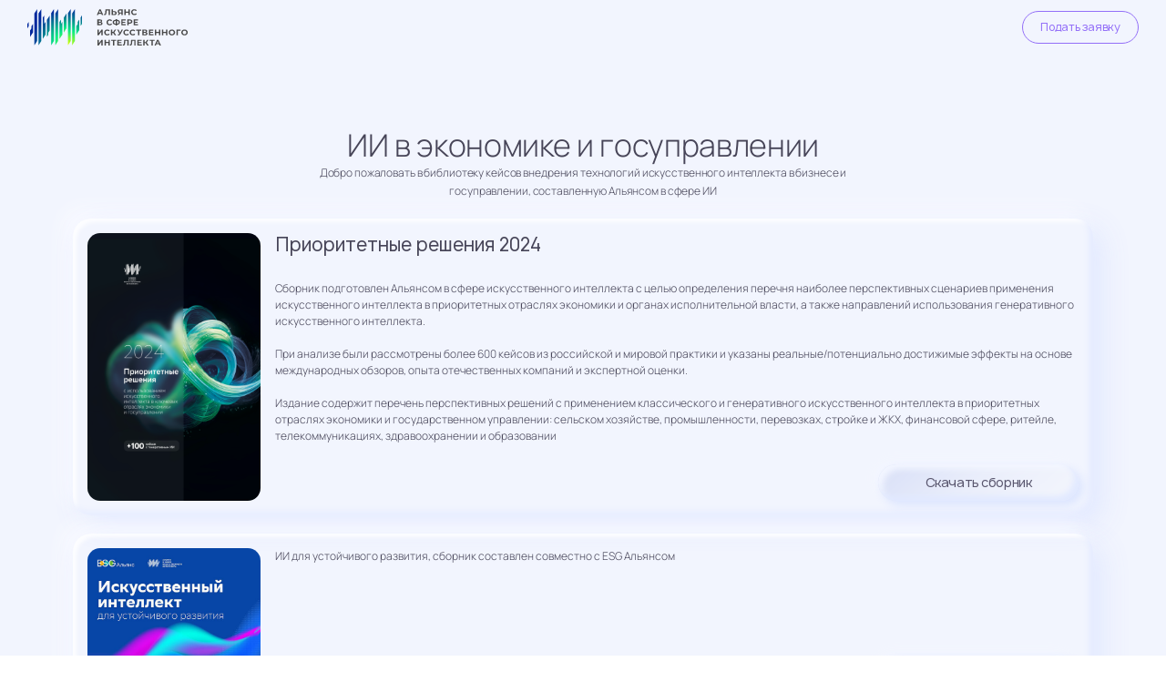

--- FILE ---
content_type: text/html; charset=utf-8
request_url: https://ai-russia.ru/case/decision-trees
body_size: 48811
content:
<!doctype html>
<html data-n-head-ssr lang="ru" data-n-head="%7B%22lang%22:%7B%22ssr%22:%22ru%22%7D%7D">
  <head >
    <title>Применение алгоритма Decision Trees в бизнесе | AI Russia</title><meta data-n-head="ssr" charset="utf-8"><meta data-n-head="ssr" name="format-detection" content="telephone=no"><meta data-n-head="ssr" name="viewport" content="width=device-width, initial-scale=1"><meta data-n-head="ssr" name="theme-color" content="#191c3a"><meta data-n-head="ssr" property="og:type" content="website"><meta data-n-head="ssr" property="og:image" content="/assets/og_image.jpg" data-hid="og:image"><meta data-n-head="ssr" property="og:description" content="AI Russia — это открытая библиотека кейсов и премия в области бизнес-эффективности проектов, созданных с использованием искусственного интеллекта." data-hid="og:description"><meta data-n-head="ssr" property="og:site_name" content="AI Russia"><meta data-n-head="ssr" property="og:locale" content="ru_RU"><meta data-n-head="ssr" property="og:image:width" content="1200"><meta data-n-head="ssr" property="og:image:height" content="630"><meta data-n-head="ssr" name="twitter:card" content="summary_large_image"><meta data-n-head="ssr" name="twitter:image" content="/assets/og_image.jpg" data-hid="twitter:image"><meta data-n-head="ssr" data-hid="mobile-web-app-capable" name="mobile-web-app-capable" content="yes"><meta data-n-head="ssr" data-hid="apple-mobile-web-app-title" name="apple-mobile-web-app-title" content="AI Russia"><meta data-n-head="ssr" data-hid="og:title" name="og:title" property="og:title" content="AI Russia"><meta data-n-head="ssr" data-hid="description" name="description" content="В Библиотеке AI Russia собраны примеры эффективного применения технологий искусственного интеллекта с использованием алгоритма Decision Trees."><link data-n-head="ssr" rel="preconnect" href="https://ai-russia.ru"><link data-n-head="ssr" rel="icon" type="image/x-icon" href="/favicon.ico"><link data-n-head="ssr" rel="apple-touch-icon" sizes="180x180" href="/icons/apple-touch-icon.png"><link data-n-head="ssr" rel="icon" type="image/png" sizes="16x16" href="/icons/favicon-16x16.png"><link data-n-head="ssr" rel="icon" type="image/png" sizes="32x32" href="/icons/favicon-32x32.png"><link data-n-head="ssr" rel="icon" sizes="512x512" type="image/png" href="/icons/android-chrome-512x512.png"><link data-n-head="ssr" rel="icon" sizes="192x192" type="image/png" href="/icons/android-chrome-192x192.png"><link data-n-head="ssr" rel="manifest" href="/_nuxt/manifest.06ef0fc7.json"><link data-n-head="ssr" rel="shortcut icon" href="/icons/android-chrome-512x512.png"><link data-n-head="ssr" data-hid="canonical" rel="canonical" href="https://ai-russia.ru/case/decision-trees"><script data-n-head="ssr">(function (w,d,s,l,i){w[l]=w[l]||[];w[l].push({'gtm.start':
    new Date().getTime(),event:'gtm.js'});var f=d.getElementsByTagName(s)[0],
    j=d.createElement(s),dl=l!='dataLayer'?'&l='+l:'';j.async=true;j.src=
    'https://www.googletagmanager.com/gtm.js?id='+i+dl;f.parentNode.insertBefore(j,f);
    })(window,document,'script','dataLayer','GTM-NZHPFWH');(function(m,e,t,r,i,k,a){m[i]=m[i]||function(){(m[i].a=m[i].a||[]).push(arguments)};
   m[i].l=1*new Date();
   for (var j = 0; j < document.scripts.length; j++) {if (document.scripts[j].src === r) { return; }}
   k=e.createElement(t),a=e.getElementsByTagName(t)[0],k.async=1,k.src=r,a.parentNode.insertBefore(k,a)})
   (window, document, "script", "https://mc.yandex.ru/metrika/tag.js", "ym");   ym(71288197, "init", {
        clickmap:true,
        trackLinks:true,
        accurateTrackBounce:true,
        webvisor:true
   });</script><link rel="modulepreload" href="/_nuxt/191a3de.modern.js" as="script"><link rel="modulepreload" href="/_nuxt/29f3e3d.modern.js" as="script"><link rel="modulepreload" href="/_nuxt/aa2c438.modern.js" as="script"><link rel="modulepreload" href="/_nuxt/d8a292c.modern.js" as="script"><link rel="preload" href="/_nuxt/fonts/Manrope-Light.71b2c56.woff2" as="font" type="font/woff2" crossorigin><link rel="preload" href="/_nuxt/fonts/Manrope-Light.80ae42e.woff" as="font" type="font/woff" crossorigin><link rel="preload" href="/_nuxt/fonts/Manrope-Medium.d9d46de.woff2" as="font" type="font/woff2" crossorigin><link rel="preload" href="/_nuxt/fonts/Manrope-Medium.45a436b.woff" as="font" type="font/woff" crossorigin><link rel="preload" href="/_nuxt/fonts/Manrope-Regular.62bbf92.woff2" as="font" type="font/woff2" crossorigin><link rel="preload" href="/_nuxt/fonts/Manrope-Regular.e3c0848.woff" as="font" type="font/woff" crossorigin><link rel="preload" href="/_nuxt/fonts/Manrope-Semibold.5241e2b.woff2" as="font" type="font/woff2" crossorigin><link rel="preload" href="/_nuxt/fonts/Manrope-Semibold.5db14bc.woff" as="font" type="font/woff" crossorigin><link rel="preload" href="/_nuxt/fonts/Manrope-Bold.dcbacdc.woff2" as="font" type="font/woff2" crossorigin><link rel="preload" href="/_nuxt/fonts/Manrope-Bold.dc2154a.woff" as="font" type="font/woff" crossorigin><link rel="preload" href="/_nuxt/fonts/DS-Digital.99405ba.woff2" as="font" type="font/woff2" crossorigin><link rel="preload" href="/_nuxt/fonts/DS-Digital.4741514.woff" as="font" type="font/woff" crossorigin><link rel="modulepreload" href="/_nuxt/2ae2d2f.modern.js" as="script"><style data-vue-ssr-id="19b150b4:0 20f4381e:0 448cfafc:0 c69f6bae:0 c47f74ac:0 7699a8ce:0 65614bce:0 6bdd6fba:0 17d2a292:0 021c6b8d:0 2b33fa5e:0 5f5c0526:0 54f88c25:0">abbr,address,article,aside,audio,b,blockquote,body,body div,caption,cite,code,dd,del,details,dfn,dl,dt,em,fieldset,figure,footer,form,h1,h2,h3,h4,h5,h6,header,html,i,iframe,img,ins,kbd,label,legend,li,mark,menu,nav,object,ol,p,pre,q,samp,section,small,span,strong,sub,summary,sup,table,tbody,td,tfoot,th,thead,time,tr,ul,var,video{margin:0;padding:0;border:0;font-size:100%;font-weight:400;vertical-align:baseline;background:transparent}article,aside,details,figure,footer,header,main,nav,section,summary{display:block}html{overflow-x:hidden;cursor:default}*,:after,:before,html{-webkit-box-sizing:border-box;box-sizing:border-box}*,:after,:before{outline:none;-webkit-text-size-adjust:none;-moz-text-size-adjust:none;-ms-text-size-adjust:none;text-size-adjust:none;-webkit-tap-highlight-color:transparent}body{cursor:default}code{cursor:text}a,button,input[type=checkbox],input[type=radio],input[type=submit],label{cursor:pointer}button[disabled],input[disabled]{cursor:default}embed,img,object{max-width:100%}ul{list-style:none}blockquote,q{quotes:none}blockquote:after,blockquote:before,q:after,q:before{content:""}a{margin:0;padding:0;font-size:100%;vertical-align:baseline;background:transparent}del{text-decoration:line-through}abbr[title],dfn[title]{border-bottom:1px dotted #000;cursor:help}table{border-collapse:separate;border-spacing:0;font-size:inherit}th{font-weight:700;vertical-align:bottom}td{font-weight:400;vertical-align:top}hr{display:block;height:1px;border:0;border-top:1px solid #ccc;margin:1em 0;padding:0}input,select{vertical-align:middle}pre{white-space:pre-line;word-wrap:break-word}input[type=radio]{vertical-align:text-bottom}input[type=checkbox]{vertical-align:bottom}input,select,textarea{font:99% sans-serif}small{font-size:85%}strong{font-weight:700}td,td img{vertical-align:top}sub,sup{font-size:75%;line-height:0;position:relative}sup{top:-.5em}sub{bottom:-.25em}code,kbd,pre,samp{font-family:monospace,sans-serif}.clickable,button,input[type=button],input[type=file],input[type=submit],label{cursor:pointer}button,input,select,textarea{margin:0}button,input[type=button]{width:auto;overflow:visible}.clearfix:after{content:" ";display:block;clear:both}.scroll-content~.scrollbar-track .scrollbar-thumb{position:absolute;top:0;left:0;width:2px;background:#000;border-radius:0;margin-left:8px}.scroll-content~.scrollbar-track-y{top:0;right:0;height:100%;z-index:999;padding-right:2px;width:10px;background:transparent}:root{--header-height:90px}@font-face{font-family:"Manrope";src:url(/_nuxt/fonts/Manrope-Light.71b2c56.woff2) format("woff2"),url(/_nuxt/fonts/Manrope-Light.80ae42e.woff) format("woff");font-weight:300;font-style:normal;font-display:swap}@font-face{font-family:"Manrope";src:url(/_nuxt/fonts/Manrope-Medium.d9d46de.woff2) format("woff2"),url(/_nuxt/fonts/Manrope-Medium.45a436b.woff) format("woff");font-weight:500;font-style:normal;font-display:swap}@font-face{font-family:"Manrope";src:url(/_nuxt/fonts/Manrope-Regular.62bbf92.woff2) format("woff2"),url(/_nuxt/fonts/Manrope-Regular.e3c0848.woff) format("woff");font-weight:400;font-style:normal;font-display:swap}@font-face{font-family:"Manrope";src:url(/_nuxt/fonts/Manrope-Semibold.5241e2b.woff2) format("woff2"),url(/_nuxt/fonts/Manrope-Semibold.5db14bc.woff) format("woff");font-weight:600;font-style:normal;font-display:swap}@font-face{font-family:"Manrope";src:url(/_nuxt/fonts/Manrope-Bold.dcbacdc.woff2) format("woff2"),url(/_nuxt/fonts/Manrope-Bold.dc2154a.woff) format("woff");font-weight:700;font-style:normal;font-display:swap}@font-face{font-family:"DS-Digital";src:url(/_nuxt/fonts/DS-Digital.99405ba.woff2) format("woff2"),url(/_nuxt/fonts/DS-Digital.4741514.woff) format("woff");font-weight:400;font-style:normal;font-display:swap}.h1{font:300 45px/1.4em "Manrope",sans-serif}.h1,.text{color:#58566b}.text{font:300 16px/1.6em "Manrope",sans-serif}html{overflow-y:auto}#__layout,#__nuxt,body,html,main{min-width:320px;min-height:100%;font-family:"Manrope",sans-serif}.page-enter-active,.page-leave-active{-webkit-transition:opacity .5s;transition:opacity .5s}.page-enter,.page-leave-active{opacity:0}.maskText{background:radial-gradient(200px at 50%,#fff,#afb2ff);background:radial-gradient(200px at 50%,#fff,var(--case-theme-color-3,#afb2ff));-webkit-background-clip:text!important;background-clip:text!important;-webkit-text-fill-color:transparent!important}.baseSlider__wrapperWWW .swiper-slide,.swiper-slide{margin-right:0!important;padding:0 10px}.baseSlider__wrapperWWW .swiper-slide{width:33.33%!important;-webkit-box-flex:0!important;-ms-flex:0 0 33.33%!important;flex:0 0 33.33%!important}@media only screen and (max-width:1919px)and (min-width:1366px){:root{--header-height:70px}.h1{font-size:35px}.text{font-size:14px}}@media only screen and (max-width:1365px)and (min-width:1024px){:root{--header-height:70px}.h1{font-size:28px}.text{font-size:12px}}@media only screen and (max-width:1365px){.baseSlider__wrapperWWW .swiper-slide{width:33.33%!important;-webkit-box-flex:0!important;-ms-flex:0 0 33.33%!important;flex:0 0 33.33%!important}}@media only screen and (max-width:1023px)and (min-width:768px){:root{--header-height:78px}.h1{font-size:34px}.text{font-size:14px}}@media only screen and (max-width:1023px){.baseSlider__wrapperWWW .swiper-slide{width:50%!important;-webkit-box-flex:0!important;-ms-flex:0 0 50%!important;flex:0 0 50%!important}}@media only screen and (max-width:767px)and (min-width:375px){.h1{font-size:24px}}@media only screen and (max-width:767px){:root{--header-height:52px}.text{font-size:12px}.baseSlider__wrapperWWW .swiper-slide{width:100%!important;-webkit-box-flex:0!important;-ms-flex:0 0 100%!important;flex:0 0 100%!important}}@media only screen and (max-width:374px){.h1{font-size:22px}}
.main--hidden{overflow:hidden;height:100vh}
.libraryWorks{width:100%;min-height:100vh;position:relative;background-color:#f2f5fe}.libraryWorks__header.baseMenu{position:absolute}.libraryWorks__loader{display:-webkit-box;display:-ms-flexbox;display:flex;-webkit-box-align:center;-ms-flex-align:center;align-items:center;-webkit-box-pack:center;-ms-flex-pack:center;justify-content:center;margin-bottom:40px}.libraryWorks__wrapper{height:100%;padding:178px 205px 96px}.libraryWorks__logo{width:132px;height:132px;margin-top:-14px;display:block;-o-object-fit:contain;object-fit:contain}.libraryWorks__title{position:relative;font-family:"Helvetica Neue","Manrope",sans-serif;font-weight:300;font-size:67px;line-height:65px;color:#474558;letter-spacing:-.01em;text-align:center;margin:0}.libraryWorks__titleWrapper{display:-webkit-box;display:-ms-flexbox;display:flex;-webkit-box-align:center;-ms-flex-align:center;align-items:center;-webkit-box-pack:center;-ms-flex-pack:center;justify-content:center}.libraryWorks__subtitle{max-width:940px;position:relative;font-family:"Helvetica Neue","Manrope",sans-serif;font-weight:300;font-size:18px;line-height:28px;color:#474558;letter-spacing:.01em;text-align:center;margin:2px auto 0}.libraryWorks__content{width:100%;display:-webkit-box;display:-ms-flexbox;display:flex;-webkit-box-align:center;-ms-flex-align:center;align-items:center;position:relative}.libraryWorks__tag{margin-bottom:40px;padding:0 10px;font-weight:400;font-size:20px;line-height:28px;color:#474558;letter-spacing:.01em}.libraryWorks__tabs{width:100%;margin-top:48px}.libraryWorks__tabs .baseWorkTabs__body{margin-top:58px}.libraryWorks__filters{width:calc(23.7% - 20.619px)}.libraryWorks .baseTabsItem>div{display:-webkit-box;display:-ms-flexbox;display:flex;-webkit-box-pack:end;-ms-flex-pack:end;justify-content:flex-end}.libraryWorks__container{-webkit-box-flex:1;-ms-flex:1;flex:1;margin-left:47px}.libraryWorks__cases .workCard__picture:after{padding-top:63.36996337%}.libraryWorks__footer{position:absolute;bottom:0}.libraryWorks__footer:before{content:"";display:block;width:calc(100% - 160px);height:1px;background:#e1e7fc;position:absolute;top:0}.libraryWorks__flex{display:-webkit-box;display:-ms-flexbox;display:flex;-webkit-box-pack:justify;-ms-flex-pack:justify;justify-content:space-between}.libraryWorks__infoFilter{width:100%;text-align:center;border:2px solid #e1e7fc;border-radius:20px;margin-top:10vw;padding:45px 70px}.libraryWorks__infoTitle{font-weight:300;font-size:40px;line-height:55px;letter-spacing:-.01em;color:#545264}.libraryWorks__infoDescription{margin-top:12px;font-size:18px;font-weight:300;line-height:28px;letter-spacing:.01em;color:#8a8ea4}.libraryWorks__pagination{display:-webkit-box;display:-ms-flexbox;display:flex;width:100%;padding-top:40px;padding-bottom:100px;-webkit-box-pack:justify;-ms-flex-pack:justify;justify-content:space-between}.libraryWorks__pagination--next img{display:none}.libraryWorks__paginationGroup{display:-webkit-box;display:-ms-flexbox;display:flex}.libraryWorks__paginationGroup>.baseButton{margin-right:4px;width:60px;min-width:60px}@media only screen and (max-width:1919px)and (min-width:1366px){.libraryWorks__wrapper{padding:124px 112px 59px}.libraryWorks__tabs .baseWorkTabs__body{margin-top:62px}.libraryWorks__filters{width:calc(26.8% - 20.1px)}.libraryWorks__infoTitle{font-size:28px}}@media only screen and (max-width:1919px)and (min-width:1024px){.libraryWorks__tag{font-size:16px;line-height:22px}}@media only screen and (max-width:1919px){.libraryWorks__logo{width:76px;height:76px;margin-top:0}.libraryWorks__title{font-size:38px;line-height:52px}.libraryWorks__subtitle{max-width:600px;margin-top:-2px;font-size:14px;line-height:22px;letter-spacing:-.01em;margin-bottom:20px}.libraryWorks__container{margin-left:35px}.libraryWorks__footer:before{width:calc(100% - 80px)}.libraryWorks__infoDescription{font-size:14px;line-height:22px}.libraryWorks__pagination{padding-top:33px;padding-bottom:60px}.libraryWorks__paginationGroup>.baseButton{margin-right:15px;width:46px;min-width:46px}}@media only screen and (max-width:1365px)and (min-width:1024px){.libraryWorks__wrapper{padding:130px 80px 80px}.libraryWorks__tabs{margin-top:34px}.libraryWorks__tabs .baseWorkTabs__body{margin-top:50px}.libraryWorks__filters{width:calc(35% - 21px)}.libraryWorks__infoFilter{padding:30px 25px}.libraryWorks__infoTitle{font-size:26px}}@media only screen and (max-width:1365px){.libraryWorks__logo{width:81px;height:81px}.libraryWorks__title{font-size:34px;line-height:42px;margin-top:8px}.libraryWorks__subtitle{margin-top:0;font-size:12px;line-height:20px}.libraryWorks__container{margin-left:40px}.libraryWorks__footer:before{width:calc(100% - 60px)}.libraryWorks__infoDescription{font-size:12px;line-height:20px}.libraryWorks__pagination{padding-bottom:58px}.libraryWorks__paginationGroup>.baseButton{margin-right:10px;width:40px;min-width:40px}}@media only screen and (max-width:1023px)and (min-width:768px){.libraryWorks__wrapper{padding:142px 40px 70px}.libraryWorks__tag{font-size:14px;line-height:20px;margin-bottom:30px}.libraryWorks__tabs{margin-top:44px}.libraryWorks__tabs .baseWorkTabs__body{margin-top:60px}.libraryWorks__infoTitle{font-size:32px}}@media only screen and (max-width:1023px){.libraryWorks__logo{margin-right:-4px}.libraryWorks__title{font-size:34px;line-height:52px;margin-top:16px}.libraryWorks__subtitle{line-height:18px}.libraryWorks__tabs .baseWorkTabs__button{height:48px}.libraryWorks__filters{width:auto}.libraryWorks__container{margin-left:0}.libraryWorks__footer:before{width:calc(100% - 80px)}.libraryWorks__infoDescription{line-height:18px}.libraryWorks__pagination{padding:39px 8px 60px}.libraryWorks__paginationGroup>.baseButton{width:48px;min-width:48px}}@media only screen and (max-width:767px)and (min-width:375px){.libraryWorks__wrapper{padding:105px 40px 66px}.libraryWorks__tabs{margin-top:28px;margin-bottom:120px}.libraryWorks__tabs .baseWorkTabs__container{margin:0 -20px}.libraryWorks__tabs .baseWorkTabs__body{margin-top:46px}.libraryWorks__infoTitle{font-size:18px}}@media only screen and (max-width:767px){.libraryWorks__header.baseMenu{position:fixed}.libraryWorks__logo{width:60px;height:60px;margin-right:2px}.libraryWorks__title{font-size:24px;line-height:36px;margin-top:10px}.libraryWorks__subtitle{margin-top:6px;padding:0 10px}.libraryWorks__tag{font-size:12px;line-height:18px;margin-bottom:30px}.libraryWorks__footer:before{width:calc(100% - 32px)}.libraryWorks__infoFilter{padding:18px}.libraryWorks__pagination .libraryWorks__pagination--next{min-width:unset}.libraryWorks__pagination--next{width:40px;height:40px}.libraryWorks__pagination--next span{display:none}.libraryWorks__pagination--next img{display:block}.libraryWorks__pagination{padding-top:26px;padding-bottom:50px}.libraryWorks__paginationGroup>.baseButton{margin-right:6px;width:40px;min-width:40px}}@media only screen and (max-width:374px){.libraryWorks__wrapper{padding:90px 16px 46px}.libraryWorks__logo{margin-right:-2px}.libraryWorks__title{font-size:22px;line-height:34px;margin-top:14px}.libraryWorks__subtitle{margin-top:5px;padding:0}.libraryWorks__tabs{margin-top:32px;margin-bottom:120px}.libraryWorks__tabs .baseWorkTabs__body{margin-top:42px}.libraryWorks__infoTitle{font-size:16px}}
.baseMenu{position:fixed;top:0;left:0;width:100%;display:-webkit-box;display:-ms-flexbox;display:flex;-webkit-box-align:center;-ms-flex-align:center;align-items:center;z-index:99;padding:9px 80px 9px 69px}.baseMenu__back{padding:0;color:inherit;line-height:inherit;background-color:transparent;border:0;border-radius:0;-webkit-appearance:none;-moz-appearance:none;appearance:none;text-decoration:none;font-family:"Manrope",sans-serif;z-index:10;font-size:0}.baseMenu__logoLink{font-size:0;z-index:5}.baseMenu__logo{position:relative;height:40px}.baseMenu__burger{padding:0;color:inherit;line-height:inherit;background-color:transparent;border:0;border-radius:0;-webkit-appearance:none;-moz-appearance:none;appearance:none;text-decoration:none;font-family:"Manrope",sans-serif;width:32px;height:32px;position:relative;display:none;margin-left:auto;z-index:10}.baseMenu__burger:after,.baseMenu__burger:before,.baseMenu__burger>span{content:"";position:absolute;width:100%;height:1.5px;background-color:#9974ff;-webkit-transform:translate(-50%,-50%);transform:translate(-50%,-50%);display:block;top:50%;left:50%;z-index:1}.baseMenu__burger:before{-webkit-transform:translate(-50%,-50%) translateY(-10px) rotate(0deg);transform:translate(-50%,-50%) translateY(-10px) rotate(0deg)}.baseMenu__burger:after{-webkit-transform:translate(-50%,-50%) translateY(10px) rotate(0deg);transform:translate(-50%,-50%) translateY(10px) rotate(0deg)}.baseMenu__list{display:-webkit-box;display:-ms-flexbox;display:flex;-webkit-box-align:center;-ms-flex-align:center;align-items:center;margin-left:auto;position:relative;z-index:11}.baseMenu__linkIcon{width:50px;height:50px;-ms-flex-negative:0;flex-shrink:0;margin-right:5px;display:block}.baseMenu__linkContent{display:block}.baseMenu__linkTitle{font-size:16px;font-weight:500;color:#474558}.baseMenu__linkSubtitle,.baseMenu__linkTitle{line-height:1;display:block;letter-spacing:-.05em;-webkit-transition:color .3s ease;transition:color .3s ease}.baseMenu__linkSubtitle{font-size:11px;color:#807f98;margin-top:3px}.baseMenu__link{display:-webkit-inline-box;display:-ms-inline-flexbox;display:inline-flex;-webkit-box-align:center;-ms-flex-align:center;align-items:center;text-decoration:none;margin-left:32px}.baseMenu__link--works:hover .baseMenu__linkTitle{color:#1472ff}.baseMenu__link--works:hover .baseMenu__linkSubtitle{color:#4a88ff}.baseMenu__link--awards:hover .baseMenu__linkTitle{color:#da65ff}.baseMenu__link--awards:hover .baseMenu__linkSubtitle{color:#ca64ff}.baseMenu__overlay{position:absolute;top:0;left:0;width:100%;height:100vh;background:rgba(83,80,188,.21);-webkit-transition:opacity .15s ease 0s,visibility 0s ease .3s;transition:opacity .15s ease 0s,visibility 0s ease .3s;display:none}.baseMenu__order{padding:0;color:inherit;line-height:inherit;background-color:transparent;border-radius:0;-webkit-appearance:none;-moz-appearance:none;appearance:none;text-decoration:none;font-family:"Manrope",sans-serif;border-radius:50px;font-size:14px;line-height:1;color:#936ff8;width:144px;height:40px;border:1px solid #936ff8;letter-spacing:-.03em;margin-left:36px;-webkit-transition:padding .3s ease,background-color .3s ease,border-color .3s ease,color .3s ease,text-shadow .3s ease,-webkit-box-shadow .3s ease,-webkit-filter .3s ease;transition:padding .3s ease,background-color .3s ease,border-color .3s ease,color .3s ease,text-shadow .3s ease,-webkit-box-shadow .3s ease,-webkit-filter .3s ease;transition:padding .3s ease,background-color .3s ease,box-shadow .3s ease,border-color .3s ease,color .3s ease,text-shadow .3s ease,filter .3s ease;transition:padding .3s ease,background-color .3s ease,box-shadow .3s ease,border-color .3s ease,color .3s ease,text-shadow .3s ease,filter .3s ease,-webkit-box-shadow .3s ease,-webkit-filter .3s ease}.baseMenu__order:hover{background-color:rgba(167,100,252,.1)}.baseMenu:after{content:"";position:absolute;top:0;left:0;width:100%;height:100%;background-color:#f2f5fe;z-index:5;-webkit-transition:background-color .3s ease,border-color .3s ease;transition:background-color .3s ease,border-color .3s ease}.baseMenu--open .baseMenu__burger:before{-webkit-animation:burger-show-1 .3s ease forwards;animation:burger-show-1 .3s ease forwards}.baseMenu--open .baseMenu__burger>span{-webkit-animation:burger-show-2 .3s ease forwards;animation:burger-show-2 .3s ease forwards}.baseMenu--open .baseMenu__burger:after{-webkit-animation:burger-show-3 .3s ease forwards;animation:burger-show-3 .3s ease forwards}.baseMenu--open .baseMenu__list{-webkit-transform:translateY(0);transform:translateY(0)}.baseMenu--closing .baseMenu__burger:before{-webkit-animation:burger-hide-1 .3s ease forwards;animation:burger-hide-1 .3s ease forwards}.baseMenu--closing .baseMenu__burger>span{-webkit-animation:burger-hide-2 .3s ease forwards;animation:burger-hide-2 .3s ease forwards}.baseMenu--closing .baseMenu__burger:after{-webkit-animation:burger-hide-3 .3s ease forwards;animation:burger-hide-3 .3s ease forwards}.baseMenu--dark .baseMenu__burger:after,.baseMenu--dark .baseMenu__burger:before,.baseMenu--dark .baseMenu__burger>span,.baseMenu--halfLight .baseMenu__burger:after,.baseMenu--halfLight .baseMenu__burger:before,.baseMenu--halfLight .baseMenu__burger>span{background-color:#9974ff;background-color:var(--case-theme-color-2,#9974ff)}.baseMenu--dark .baseMenu__overlay,.baseMenu--halfLight .baseMenu__overlay{background:rgba(83,80,188,.3)}.baseMenu--dark:after,.baseMenu--halfLight:after{background-color:#1a193a;background-color:var(--case-theme-color-6,#1a193a)}.baseMenu--dark .baseMenu__linkTitle,.baseMenu--halfLight .baseMenu__linkTitle{color:#fff}.baseMenu--dark .baseMenu__linkSubtitle,.baseMenu--halfLight .baseMenu__linkSubtitle{color:#9893d1}.baseMenu--dark .baseMenu__order,.baseMenu--halfLight .baseMenu__order{-webkit-box-shadow:inset 0 0 49px rgba(97,0,255,.38);box-shadow:inset 0 0 49px rgba(97,0,255,.38);-webkit-box-shadow:inset 0 0 49px var(--case-theme-color-5,rgba(97,0,255,.38));box-shadow:inset 0 0 49px var(--case-theme-color-5,rgba(97,0,255,.38));background:rgba(0,0,0,.1);color:#706dff;color:var(--case-theme-color-3,#706dff);border:2px solid #6100ff;border:2px solid var(--case-theme-color-2,#6100ff)}.baseMenu--dark .baseMenu__order:hover,.baseMenu--halfLight .baseMenu__order:hover{background:rgba(0,0,0,.1);-webkit-box-shadow:inset 0 0 30px rgba(97,0,255,.38);box-shadow:inset 0 0 30px rgba(97,0,255,.38);-webkit-box-shadow:inset 0 0 30px var(--case-theme-color-1,rgba(97,0,255,.38));box-shadow:inset 0 0 30px var(--case-theme-color-1,rgba(97,0,255,.38));color:#dbdaef}.baseMenu--dark .baseMenu__link--works:hover .baseMenu__linkTitle,.baseMenu--halfLight .baseMenu__link--works:hover .baseMenu__linkTitle{color:#98afff}.baseMenu--dark .baseMenu__link--works:hover .baseMenu__linkSubtitle,.baseMenu--halfLight .baseMenu__link--works:hover .baseMenu__linkSubtitle{color:#4a88ff}.baseMenu--dark .baseMenu__link--awards:hover .baseMenu__linkTitle,.baseMenu--halfLight .baseMenu__link--awards:hover .baseMenu__linkTitle{color:#e2a5ff}.baseMenu--dark .baseMenu__link--awards:hover .baseMenu__linkSubtitle,.baseMenu--halfLight .baseMenu__link--awards:hover .baseMenu__linkSubtitle{color:#ca64ff}.baseMenu--halfLight .baseMenu__linkSubtitle{color:hsla(0,0%,100%,.5)}.baseMenu--halfLight .baseMenu__order{color:#fff;color:var(--case-theme-color-3,#fff);border:2px solid #b385ff;border:2px solid var(--case-theme-color-2,#b385ff)}.baseMenu--halfLight:after{background:-webkit-gradient(linear,left bottom,left top,from(#371b7b),to(#371b7b)),#fff;background:linear-gradient(0deg,#371b7b,#371b7b),#fff}@-webkit-keyframes burger-hide-1{0%{-webkit-transform:translate(-50%,-50%) translateY(0) rotate(45deg);transform:translate(-50%,-50%) translateY(0) rotate(45deg)}50%{-webkit-transform:translate(-50%,-50%) translateY(0) rotate(0deg);transform:translate(-50%,-50%) translateY(0) rotate(0deg)}to{-webkit-transform:translate(-50%,-50%) translateY(-10px) rotate(0deg);transform:translate(-50%,-50%) translateY(-10px) rotate(0deg)}}@keyframes burger-hide-1{0%{-webkit-transform:translate(-50%,-50%) translateY(0) rotate(45deg);transform:translate(-50%,-50%) translateY(0) rotate(45deg)}50%{-webkit-transform:translate(-50%,-50%) translateY(0) rotate(0deg);transform:translate(-50%,-50%) translateY(0) rotate(0deg)}to{-webkit-transform:translate(-50%,-50%) translateY(-10px) rotate(0deg);transform:translate(-50%,-50%) translateY(-10px) rotate(0deg)}}@-webkit-keyframes burger-hide-2{0%{opacity:0}50%{opacity:0}to{opacity:1}}@keyframes burger-hide-2{0%{opacity:0}50%{opacity:0}to{opacity:1}}@-webkit-keyframes burger-hide-3{0%{-webkit-transform:translate(-50%,-50%) translateY(0) rotate(-45deg);transform:translate(-50%,-50%) translateY(0) rotate(-45deg)}50%{-webkit-transform:translate(-50%,-50%) translateY(0) rotate(0deg);transform:translate(-50%,-50%) translateY(0) rotate(0deg)}to{-webkit-transform:translate(-50%,-50%) translateY(10px) rotate(0deg);transform:translate(-50%,-50%) translateY(10px) rotate(0deg)}}@keyframes burger-hide-3{0%{-webkit-transform:translate(-50%,-50%) translateY(0) rotate(-45deg);transform:translate(-50%,-50%) translateY(0) rotate(-45deg)}50%{-webkit-transform:translate(-50%,-50%) translateY(0) rotate(0deg);transform:translate(-50%,-50%) translateY(0) rotate(0deg)}to{-webkit-transform:translate(-50%,-50%) translateY(10px) rotate(0deg);transform:translate(-50%,-50%) translateY(10px) rotate(0deg)}}@-webkit-keyframes burger-show-1{0%{-webkit-transform:translate(-50%,-50%) translateY(-10px) rotate(0deg);transform:translate(-50%,-50%) translateY(-10px) rotate(0deg)}50%{-webkit-transform:translate(-50%,-50%) translateY(0) rotate(0deg);transform:translate(-50%,-50%) translateY(0) rotate(0deg)}to{-webkit-transform:translate(-50%,-50%) translateY(0) rotate(45deg);transform:translate(-50%,-50%) translateY(0) rotate(45deg)}}@keyframes burger-show-1{0%{-webkit-transform:translate(-50%,-50%) translateY(-10px) rotate(0deg);transform:translate(-50%,-50%) translateY(-10px) rotate(0deg)}50%{-webkit-transform:translate(-50%,-50%) translateY(0) rotate(0deg);transform:translate(-50%,-50%) translateY(0) rotate(0deg)}to{-webkit-transform:translate(-50%,-50%) translateY(0) rotate(45deg);transform:translate(-50%,-50%) translateY(0) rotate(45deg)}}@-webkit-keyframes burger-show-2{0%{opacity:1}50%{opacity:0}to{opacity:0}}@keyframes burger-show-2{0%{opacity:1}50%{opacity:0}to{opacity:0}}@-webkit-keyframes burger-show-3{0%{-webkit-transform:translate(-50%,-50%) translateY(10px) rotate(0deg);transform:translate(-50%,-50%) translateY(10px) rotate(0deg)}50%{-webkit-transform:translate(-50%,-50%) translateY(0) rotate(0deg);transform:translate(-50%,-50%) translateY(0) rotate(0deg)}to{-webkit-transform:translate(-50%,-50%) translateY(0) rotate(-45deg);transform:translate(-50%,-50%) translateY(0) rotate(-45deg)}}@keyframes burger-show-3{0%{-webkit-transform:translate(-50%,-50%) translateY(10px) rotate(0deg);transform:translate(-50%,-50%) translateY(10px) rotate(0deg)}50%{-webkit-transform:translate(-50%,-50%) translateY(0) rotate(0deg);transform:translate(-50%,-50%) translateY(0) rotate(0deg)}to{-webkit-transform:translate(-50%,-50%) translateY(0) rotate(-45deg);transform:translate(-50%,-50%) translateY(0) rotate(-45deg)}}@media only screen and (max-width:1919px){.baseMenu{padding:10px 40px 10px 36px}.baseMenu__logo{height:40px}.baseMenu__linkIcon{width:46px;height:46px;margin-right:4px}.baseMenu__linkTitle{font-size:12px}.baseMenu__linkSubtitle{font-size:10px;margin-top:2px}.baseMenu__link{margin-left:21px}.baseMenu__order{font-size:12px;height:36px;width:128px;margin-left:21px}}@media only screen and (max-width:1365px){.baseMenu{padding:10px 30px}}@media only screen and (max-width:1023px){.baseMenu{padding:14px 40px}.baseMenu__linkIcon{width:40px;height:40px;margin-right:9px}.baseMenu__linkSubtitle{display:none}.baseMenu__link{margin-left:30px}.baseMenu__order{margin-left:27px}}@media only screen and (max-width:767px){.baseMenu{padding:6px 16px}.baseMenu__logo{height:40px}.baseMenu__burger{display:block}.baseMenu__list{background:#f2f5fe;position:absolute;-webkit-box-orient:vertical;-webkit-box-direction:normal;-ms-flex-direction:column;flex-direction:column;-webkit-box-align:start;-ms-flex-align:start;align-items:flex-start;z-index:5;top:0;left:0;width:100%;padding:79px 11px 30px;-webkit-transform:translateY(-100%);transform:translateY(-100%);-webkit-transition:-webkit-transform .3s ease;transition:-webkit-transform .3s ease;transition:transform .3s ease;transition:transform .3s ease,-webkit-transform .3s ease}.baseMenu__linkSubtitle{display:block}.baseMenu__link{margin-left:0;margin-bottom:14px}.baseMenu__overlay{display:block;visibility:hidden;opacity:0}.baseMenu__order{margin-left:6px;margin-top:4px;height:34px}.baseMenu:after{display:block;border-bottom:1px solid #d1d3f0}.baseMenu--open .baseMenu__overlay{opacity:1;visibility:visible;-webkit-transition-delay:0s;transition-delay:0s}.baseMenu--dark .baseMenu__list,.baseMenu--halfLight .baseMenu__list{background:#1a193a;background:var(--case-theme-color-6,#1a193a)}.baseMenu--dark:after,.baseMenu--halfLight:after{border-color:#2b2961}.baseMenu--halfLight .baseMenu__list{background:-webkit-gradient(linear,left bottom,left top,from(#371b7b),to(#371b7b)),#fff;background:linear-gradient(0deg,#371b7b,#371b7b),#fff}}
.libraryPriorities{margin-top:20px}.libraryPriorities__wrap{margin:0 -8px;-webkit-box-align:stretch;-ms-flex-align:stretch;align-items:stretch}.libraryPriorities__item,.libraryPriorities__wrap{display:-webkit-box;display:-ms-flexbox;display:flex}.libraryPriorities__item{padding:0 8px;-webkit-box-flex:0;-ms-flex:0;flex:0}.libraryPriorities__item--main{-webkit-box-flex:1;-ms-flex:1;flex:1}.libraryPriority{padding:24px;border-radius:20px;-webkit-box-shadow:10px 10px 30px 0 rgba(223,231,255,.92157),-10px -10px 20px 0 #fafbff,-5px -5px 6px 0 #e6ecff inset,4px 4px 4px 0 hsla(0,0%,100%,.83137) inset;box-shadow:10px 10px 30px 0 rgba(223,231,255,.92157),-10px -10px 20px 0 #fafbff,inset -5px -5px 6px 0 #e6ecff,inset 4px 4px 4px 0 hsla(0,0%,100%,.83137);display:-webkit-box;display:-ms-flexbox;display:flex;-webkit-box-pack:start;-ms-flex-pack:start;justify-content:flex-start;-webkit-box-align:stretch;-ms-flex-align:stretch;align-items:stretch;-webkit-box-orient:vertical;-webkit-box-direction:normal;-ms-flex-direction:column;flex-direction:column;position:relative}.libraryPriority__title{color:#474558;font-size:32px;line-height:1;margin-bottom:16px;font-weight:400}.libraryPriority__title-br{display:none}.libraryPriority__text{color:#474558;font-size:16px;line-height:24px;font-weight:300}.libraryPriority__content{-webkit-box-align:stretch;-ms-flex-align:stretch;align-items:stretch}.libraryPriority__content,.libraryPriority__info{display:-webkit-box;display:-ms-flexbox;display:flex;-webkit-box-orient:vertical;-webkit-box-direction:normal;-ms-flex-direction:column;flex-direction:column;-webkit-box-flex:1;-ms-flex:1;flex:1}.libraryPriority__info{-webkit-box-align:start;-ms-flex-align:start;align-items:flex-start}.libraryPriority__img{position:relative;border-radius:14px;display:-webkit-box;display:-ms-flexbox;display:flex;margin-bottom:12px;max-width:280px}.libraryPriority__more{color:#936ff8;position:relative;text-decoration:none}.libraryPriority__more span{font-weight:300;font-size:12px;line-height:18px}.libraryPriority__more img{position:absolute;right:-12px;bottom:6px;-webkit-transition:all .2s;transition:all .2s}.libraryPriority__more--active img{-webkit-transform:rotate(180deg);transform:rotate(180deg);-webkit-transition:all .2s;transition:all .2s}.libraryPriority__actions{margin-top:4px;display:-webkit-box;display:-ms-flexbox;display:flex;-webkit-box-pack:center;-ms-flex-pack:center;justify-content:center}.libraryPriority .baseButton{-ms-flex-item-align:end;align-self:flex-end;min-width:220px}.libraryPriority--main{-webkit-box-orient:horizontal;-webkit-box-direction:normal;-ms-flex-direction:row;flex-direction:row;-webkit-box-pack:start;-ms-flex-pack:start;justify-content:flex-start;-webkit-box-align:start;-ms-flex-align:start;align-items:flex-start}.libraryPriority--main .libraryPriority__img{margin-bottom:0}.libraryPriority--main .libraryPriority__content{margin-left:20px}.libraryPriority--main .libraryPriority__actions{-webkit-box-pack:end;-ms-flex-pack:end;justify-content:flex-end}@media only screen and (max-width:1365px){.libraryPriorities__wrap{-webkit-box-orient:vertical;-webkit-box-direction:normal;-ms-flex-direction:column;flex-direction:column}.libraryPriorities__item--main{width:auto;margin-bottom:20px}.libraryPriority{padding:16px;-webkit-box-orient:horizontal;-webkit-box-direction:normal;-ms-flex-direction:row;flex-direction:row;-webkit-box-align:stretch;-ms-flex-align:stretch;align-items:stretch;-webkit-box-flex:1;-ms-flex:1;flex:1}.libraryPriority__title{font-size:20px;line-height:26px;margin-bottom:8px}.libraryPriority__text{font-size:12px;line-height:18px}.libraryPriority__content{margin-left:16px}.libraryPriority__img{max-width:190px;margin-bottom:0}.libraryPriority__actions{-webkit-box-pack:end;-ms-flex-pack:end;justify-content:flex-end}.libraryPriority--main .libraryPriority__content{margin-left:16px}}@media only screen and (max-width:1023px){.libraryPriority__img{width:50%}.libraryPriority .baseButton{font-size:12px}}@media only screen and (max-width:767px){.libraryPriorities__wrap{margin:0 -32px}.libraryPriority{padding:12px;-webkit-box-align:stretch;-ms-flex-align:stretch;align-items:stretch}.libraryPriority__title{font-size:14px;line-height:20px;margin-bottom:4px}.libraryPriority__title-br{display:inline}.libraryPriority__content{margin-left:12px;max-width:calc(50% - 20px)}.libraryPriority__actions{margin-top:16px;display:block}.libraryPriority .baseButton{min-width:auto;width:100%}.libraryPriority--main{display:block}.libraryPriority--main .libraryPriority__img{float:left;margin:0 12px 16px 0}.libraryPriority--main .libraryPriority__content{margin-left:0;max-width:none;display:inline}.libraryPriority--main .libraryPriority__info{display:block;max-width:none;margin:0;font-size:12px;line-height:18px}.libraryPriority--main .baseButton{width:100%}}
.baseWorkTabs{display:block;width:auto;min-width:100%}.baseWorkTabs__container{display:-webkit-box;display:-ms-flexbox;display:flex;position:relative;z-index:2}.baseWorkTabs__header{display:-webkit-inline-box;display:-ms-inline-flexbox;display:inline-flex;margin:0 auto;position:relative;-webkit-box-pack:center;-ms-flex-pack:center;justify-content:center;overflow:hidden;background:linear-gradient(317.7deg,hsla(0,0%,100%,.57),#000 105.18%),#e6eaff;background-blend-mode:soft-light,normal;-webkit-box-shadow:-3px -3px 5px rgba(208,220,255,.67),3px 3px 7px #fff,inset 2px 2px 5px #cbd0ff;box-shadow:-3px -3px 5px rgba(208,220,255,.67),3px 3px 7px #fff,inset 2px 2px 5px #cbd0ff;border-radius:40px}.baseWorkTabs__selectBlock{display:block;left:0;bottom:0;width:0;-webkit-transition:width .3s ease,-webkit-transform .3s ease;transition:width .3s ease,-webkit-transform .3s ease;transition:width .3s ease,transform .3s ease;transition:width .3s ease,transform .3s ease,-webkit-transform .3s ease;position:absolute;height:100%;background:linear-gradient(317.7deg,#fff,#000 105.18%),#b88cff;background-blend-mode:soft-light,normal;-webkit-box-shadow:3px 3px 7px rgba(199,187,245,.67),-3px -3px 10px #fff,inset -2px -2px 5px #be92eb,inset 2px 2px 5px #c3b4ff;box-shadow:3px 3px 7px rgba(199,187,245,.67),-3px -3px 10px #fff,inset -2px -2px 5px #be92eb,inset 2px 2px 5px #c3b4ff;border-radius:40px;z-index:1}.baseWorkTabs__body{position:relative;margin-top:77px}.baseWorkTabs__button{color:inherit;line-height:inherit;border-radius:0;-webkit-appearance:none;-moz-appearance:none;appearance:none;text-decoration:none;font-family:"Manrope",sans-serif;height:50px;position:relative;display:-webkit-box;display:-ms-flexbox;display:flex;-webkit-box-align:center;-ms-flex-align:center;align-items:center;background-color:transparent;border:none;-ms-flex-negative:0;flex-shrink:0;cursor:pointer;-webkit-transform:translate(0);transform:translate(0);-webkit-transition:opacity .3s ease,margin .3s ease;transition:opacity .3s ease,margin .3s ease;z-index:2;padding:0}.baseWorkTabs__button span{color:#a7a4cc;font:300 18px/1em "Manrope",sans-serif;-webkit-transition:opacity .3s ease,color .3s ease,padding .3s ease;transition:opacity .3s ease,color .3s ease,padding .3s ease;-webkit-backface-visibility:hidden;backface-visibility:hidden;letter-spacing:-.01em;z-index:2;padding:0 26px}.baseWorkTabs__button--active{cursor:default;pointer-events:none}.baseWorkTabs__button--active span{color:#fff;opacity:1}body:not(.is-touch) .baseWorkTabs__button--active:hover{opacity:1}.baseWorkTabs__button--disable{pointer-events:none;cursor:none}.baseWorkTabs--disable .baseWorkTabs__header{display:none}.line-enter-active,.line-leave-active{-webkit-transition:none;transition:none}@media only screen and (max-width:1919px)and (min-width:1366px){.baseWorkTabs__body{margin-top:60px}.baseWorkTabs__button span{font-size:16px}}@media only screen and (max-width:1919px){.baseWorkTabs__button{height:48px}}@media only screen and (max-width:1365px)and (min-width:1024px){.baseWorkTabs__body{margin-top:70px}.baseWorkTabs__button span{font-size:14px}}@media only screen and (max-width:1365px){.baseWorkTabs__button{height:40px}}@media only screen and (max-width:1023px)and (min-width:768px){.baseWorkTabs__body{margin-top:50px}}@media only screen and (max-width:1023px){.baseWorkTabs__button span{font-size:16px;padding:0 37px}}@media only screen and (max-width:767px)and (min-width:375px){.baseWorkTabs__body{margin-top:36px}}@media only screen and (max-width:767px){.baseWorkTabs__container{-webkit-box-pack:center;-ms-flex-pack:center;justify-content:center}.baseWorkTabs__button span{font-size:14px;padding:0 15px}}@media only screen and (max-width:374px){.baseWorkTabs__body{margin-top:32px}.baseWorkTabs__button span{font-size:12px;padding:0 12px}}
.baseWorkTabs:not(.baseWorkTabs--disable) .baseWorkTabsItem{height:100%}.baseWorkTabs:not(.baseWorkTabs--disable) .baseWorkTabsItem--hidden{position:absolute;top:0;left:0;width:100%;height:100%;-webkit-transition:opacity .3s ease,visibility 0s ease .3s,-webkit-transform .3s ease;transition:opacity .3s ease,visibility 0s ease .3s,-webkit-transform .3s ease;transition:opacity .3s ease,transform .3s ease,visibility 0s ease .3s;transition:opacity .3s ease,transform .3s ease,visibility 0s ease .3s,-webkit-transform .3s ease;-webkit-transform:translateY(20px);transform:translateY(20px);visibility:hidden;overflow:hidden;opacity:0}.baseWorkTabs:not(.baseWorkTabs--disable) .baseWorkTabsItem--show{position:relative;-webkit-transition:opacity .3s ease .3s,visibility 0s ease,-webkit-transform .3s ease .3s;transition:opacity .3s ease .3s,visibility 0s ease,-webkit-transform .3s ease .3s;transition:opacity .3s ease .3s,transform .3s ease .3s,visibility 0s ease;transition:opacity .3s ease .3s,transform .3s ease .3s,visibility 0s ease,-webkit-transform .3s ease .3s;opacity:1;visibility:visible}
.workFilters__header{position:fixed;top:0;left:0;display:none;height:70px;z-index:11;width:100%;padding:9px 16px 6px 24px;font-size:18px;color:#3d3f4a;-webkit-box-align:center;-ms-flex-align:center;align-items:center;background:-webkit-gradient(linear,left top,left bottom,color-stop(49.79%,#f2f5fe),to(rgba(242,245,254,0)));background:linear-gradient(180deg,#f2f5fe 49.79%,rgba(242,245,254,0))}.workFilters__title{font-size:18px;line-height:24px;font-weight:600;letter-spacing:-.01em;color:#3d3f4a;padding-right:30px}.workFilters__cardWrap{position:relative;background:linear-gradient(135deg,rgba(0,0,0,.4),hsla(0,0%,100%,.4)),#f6f8ff;background-blend-mode:soft-light,normal;mix-blend-mode:normal;-webkit-box-shadow:-10px -10px 20px #fafbff,10px 10px 30px rgba(223,231,255,.92),inset 4px 4px 4px hsla(0,0%,100%,.83),inset -5px -5px 6px #e6ecff;box-shadow:-10px -10px 20px #fafbff,10px 10px 30px rgba(223,231,255,.92),inset 4px 4px 4px hsla(0,0%,100%,.83),inset -5px -5px 6px #e6ecff;border-radius:20px;margin-bottom:40px;padding:40px 20px 38px 49px}.workFilters__cardWrap--showFooter{padding-bottom:85px}.workFilters__cardWrap--showFooter .workFilters__footer{padding:32px 14px 23px}.workFilters__cardWrap:after{content:"";width:calc(100% - 28px);height:40px;display:block;background:-webkit-gradient(linear,left top,left bottom,color-stop(50%,#f2f5fe),color-stop(104.76%,rgba(246,248,255,0)));background:linear-gradient(180deg,#f2f5fe 50%,rgba(246,248,255,0) 104.76%);border-radius:14px;position:absolute;top:10px;left:14px;z-index:2}.workFilters .vb>.vb-dragger{z-index:5;width:4px;right:0}.workFilters .vb-visible:after{content:"";position:absolute;border-radius:30px;width:4px;height:100%;right:0;top:0;z-index:1;-webkit-box-shadow:-2px -2px 4px rgba(194,210,255,.54),inset 2px 2px 4px rgba(186,193,255,.62);box-shadow:-2px -2px 4px rgba(194,210,255,.54),inset 2px 2px 4px rgba(186,193,255,.62)}.workFilters .vb>.vb-dragger>.vb-dragger-styler{background-color:#bdb3ff;border-radius:20px;height:100%;display:block;position:relative}.workFilters__card{width:100%;max-height:calc(100vh - 180px);padding:10px 0 20px;position:relative;top:0;left:0;overflow-y:auto}.workFilters__footer{width:calc(100% - 28px);padding:20px;display:-webkit-box;display:-ms-flexbox;display:flex;border-radius:14px;background:-webkit-gradient(linear,left bottom,left top,color-stop(74.13%,#f6f8ff),color-stop(104.76%,rgba(246,248,255,0)));background:linear-gradient(1turn,#f6f8ff 74.13%,rgba(246,248,255,0) 104.76%);position:absolute;left:14px;bottom:10px;z-index:2}.workFilters__footerItem{width:100%}.workFilters__footerItem:last-of-type{margin-left:12px;display:none}.workFilters__footerBtn{color:inherit;line-height:inherit;background-color:transparent;border:0;border-radius:0;-webkit-appearance:none;-moz-appearance:none;appearance:none;text-decoration:none;font-family:"Manrope",sans-serif;width:100%;padding:8px 18px;font:500 14px/24px "Manrope",sans-serif;letter-spacing:-.01em;background-blend-mode:soft-light,normal;border-radius:40px;-webkit-transition:opacity .5s ease;transition:opacity .5s ease}.workFilters__footerBtn--clear{color:#58566b;background:linear-gradient(317.7deg,#fff,#000 105.18%),#f2f4fe;-webkit-box-shadow:2px 2px 5px rgba(208,220,255,.63),-2px -2px 4px #fff,inset -2px -2px 4px #e1e9ff,inset 2px 2px 3px #fff;box-shadow:2px 2px 5px rgba(208,220,255,.63),-2px -2px 4px #fff,inset -2px -2px 4px #e1e9ff,inset 2px 2px 3px #fff}.workFilters__footerBtn--apply{color:#fff;background:linear-gradient(317.7deg,#fff,#000 105.18%),#b88cff;-webkit-box-shadow:3px 3px 7px rgba(199,187,245,.67),-3px -3px 10px #fff,inset -2px -2px 5px #be92eb,inset 2px 2px 5px #c3b4ff;box-shadow:3px 3px 7px rgba(199,187,245,.67),-3px -3px 10px #fff,inset -2px -2px 5px #be92eb,inset 2px 2px 5px #c3b4ff}.workFilters__footerBtn--apply:disabled{opacity:.5}.workFilters__group{padding-right:30px}.workFilters__group:not(:last-of-type){margin-bottom:34px}.workFilters__group:first-of-type{margin-top:18px}.workFilters__groupContent{padding:34px 0 20px}.workFilters__filter:not(:last-of-type){margin-bottom:18px}.workFilters__mobileToggle{padding:0;color:inherit;line-height:inherit;background-color:transparent;border:0;border-radius:0;-webkit-appearance:none;-moz-appearance:none;appearance:none;text-decoration:none;font-family:"Manrope",sans-serif;position:fixed;right:40px;bottom:40px;z-index:11;width:70px;height:70px;background:linear-gradient(317.7deg,#fff,#000 105.18%),#b88cff;background-blend-mode:soft-light,normal;-webkit-box-shadow:inset -2px -2px 5px #b182ff,inset 2px 2px 5px #d1aaff;box-shadow:inset -2px -2px 5px #b182ff,inset 2px 2px 5px #d1aaff;border-radius:50%;-webkit-transition:opacity .5s ease .5s,-webkit-box-shadow .3s ease;transition:opacity .5s ease .5s,-webkit-box-shadow .3s ease;transition:box-shadow .3s ease,opacity .5s ease .5s;transition:box-shadow .3s ease,opacity .5s ease .5s,-webkit-box-shadow .3s ease;display:none;-webkit-box-align:center;-ms-flex-align:center;align-items:center;-webkit-box-pack:center;-ms-flex-pack:center;justify-content:center}.workFilters__mobileToggle img{width:45px;height:45px}body:not(.is-touch) .workFilters__mobileToggle:hover{-webkit-box-shadow:inset 5px 5px 10px #9556fd,inset -5px -5px 10px #ddc5fa;box-shadow:inset 5px 5px 10px #9556fd,inset -5px -5px 10px #ddc5fa}.workFilters__mobileClose{padding:0;color:inherit;line-height:inherit;background-color:transparent;border:0;border-radius:0;-webkit-appearance:none;-moz-appearance:none;appearance:none;text-decoration:none;font-family:"Manrope",sans-serif;position:fixed;top:40px;right:40px;width:40px;height:40px;display:none;z-index:12}.workFilters__mobileClose img{width:100%;height:100%}.workFilters--mobileOpen .workFilters__container{pointer-events:auto}.workFilters--mobileOpen .workFilters__mobileToggle{-webkit-transition-delay:0s;transition-delay:0s;opacity:0}.workFilters__label{display:block;position:relative;width:100%;max-width:calc(100% - 30px);margin-bottom:34px}.workFilters__search{cursor:pointer;border:unset;background-color:unset;border-bottom:1px solid #a29fc7;display:block;padding:10px 15px 10px 40px;color:#3d3f4a;font:400 14px/24px "Manrope",sans-serif;letter-spacing:-.01em;overflow:hidden;text-overflow:ellipsis;width:100%;border-radius:0;-webkit-appearance:none;-moz-appearance:none;appearance:none}.workFilters__search::-webkit-input-placeholder{color:#a29fc7;-webkit-transition:opacity .3s ease;transition:opacity .3s ease}.workFilters__search::-moz-placeholder{color:#a29fc7;-moz-transition:opacity .3s ease;transition:opacity .3s ease}.workFilters__search:-ms-input-placeholder{color:#a29fc7;-ms-transition:opacity .3s ease;transition:opacity .3s ease}.workFilters__search::-ms-input-placeholder{color:#a29fc7;-ms-transition:opacity .3s ease;transition:opacity .3s ease}.workFilters__search::placeholder{color:#a29fc7;-webkit-transition:opacity .3s ease;transition:opacity .3s ease}.workFilters__search:focus::-webkit-input-placeholder{opacity:0}.workFilters__search:focus::-moz-placeholder{opacity:0}.workFilters__search:focus:-ms-input-placeholder{opacity:0}.workFilters__search:focus::-ms-input-placeholder{opacity:0}.workFilters__search:focus::placeholder{opacity:0}.workFilters__icon{fill:#a29fc7;height:24px;width:24px;left:0}.workFilters__clear,.workFilters__icon{position:absolute;top:50%;-webkit-transform:translateY(-50%);transform:translateY(-50%);z-index:1}.workFilters__clear{padding:0;color:inherit;line-height:inherit;background-color:transparent;border:0;border-radius:0;-webkit-appearance:none;-moz-appearance:none;appearance:none;text-decoration:none;font-family:"Manrope",sans-serif;height:11px;width:11px;right:0}.workFilters__clear:after,.workFilters__clear:before{background-color:#a29fc7;content:"";position:absolute;height:2px;width:100%;z-index:1;top:50%;left:0}.workFilters__clear:before{-webkit-transform:translateY(-50%) rotate(45deg);transform:translateY(-50%) rotate(45deg)}.workFilters__clear:after{-webkit-transform:translateY(-50%) rotate(-45deg);transform:translateY(-50%) rotate(-45deg)}@media only screen and (max-width:1919px)and (min-width:768px){.workFilters__groupContent{padding:30px 0 13px}}@media only screen and (max-width:1919px)and (min-width:1024px){.workFilters__group{padding-right:15px}.workFilters__label{max-width:calc(100% - 15px)}}@media only screen and (max-width:1919px){.workFilters__title{padding-right:15px}.workFilters__cardWrap{padding:21px 14px 22px 30px}.workFilters__cardWrap--showFooter{padding-bottom:95px}.workFilters__cardWrap:after{height:24px}.workFilters__card{max-height:calc(100vh - 140px);padding:10px 0}.workFilters__footer{padding:12px}}@media only screen and (max-width:1365px)and (min-width:768px){.workFilters__groupContent{padding:30px 0 5px}.workFilters__filter:not(:last-of-type){margin-bottom:16px}}@media only screen and (max-width:1023px)and (min-width:768px){.workFilters__cardWrap{padding:20px 15px 75px 50px}.workFilters__card{max-height:calc(100% - 60px);padding:27px 0 40px}.workFilters__group{padding-right:35px}.workFilters__label{max-width:calc(100% - 35px)}}@media only screen and (max-width:1023px){.workFilters__container{pointer-events:none;width:0;height:0;position:fixed;bottom:75px;right:75px;z-index:1000;background-color:#f2f5fe;-webkit-clip-path:circle(50% at center);clip-path:circle(50% at center);visibility:hidden;-webkit-transition:width 1.2s ease,height 1.2s ease,margin-bottom 1.2s ease,margin-right 1.2s ease,visibility 1.2s ease;transition:width 1.2s ease,height 1.2s ease,margin-bottom 1.2s ease,margin-right 1.2s ease,visibility 1.2s ease;overflow:auto}.workFilters__header{display:-webkit-box;display:-ms-flexbox;display:flex}.workFilters__title{display:none}.workFilters__overlay{position:fixed;top:0;left:0;width:100%;height:100%;padding:122px 40px 40px;overflow:hidden;background-color:#f2f5fe}.workFilters__cardWrap{height:100%;margin-bottom:0;border-radius:14px}.workFilters__cardWrap--showFooter .workFilters__footer{width:calc(100% - 16px);padding:40px 37px 13px;border-radius:12px}.workFilters__cardWrap:after{width:calc(100% - 16px);border-radius:12px;left:8px}.workFilters__scroll{height:100%}.workFilters__footer{width:calc(100% - 16px);padding:40px 37px 13px;border-radius:12px}.workFilters__footerItem{width:calc(50% - 6px)}.workFilters__footerItem:last-of-type{display:block}.workFilters__group:first-of-type{margin-top:24px}.workFilters__mobileToggle{display:-webkit-box;display:-ms-flexbox;display:flex}.workFilters__mobileClose{display:block}.workFilters--mobileOpen .workFilters__container{width:300vh;height:300vh;margin-bottom:-150vh;margin-right:-150vh;visibility:visible}.workFilters__label{margin-bottom:0}}@media only screen and (max-width:767px)and (min-width:375px){.workFilters__cardWrap{padding:12px 15px 75px 52px}.workFilters__group{padding-right:37px}.workFilters__label{max-width:calc(100% - 37px)}}@media only screen and (max-width:767px){.workFilters__container{bottom:46px;right:46px}.workFilters__overlay{padding:70px 16px 12px}.workFilters__card{max-height:calc(100% - 40px);padding:13px 0 20px}.workFilters__group:not(:last-of-type){margin-bottom:42px}.workFilters__groupContent{padding-top:32px}.workFilters__filter:not(:last-of-type){margin-bottom:14px}.workFilters__mobileToggle img{width:39px;height:39px}.workFilters__mobileToggle{bottom:16px;right:16px;width:60px;height:60px}.workFilters__mobileClose{top:15px;right:16px}.workFilters__search{font-size:16px;padding-left:32px}}@media only screen and (max-width:374px){.workFilters__cardWrap{padding:12px 10px 75px 24px}.workFilters__cardWrap--showFooter .workFilters__footer,.workFilters__footer{padding:40px 16px 16px}.workFilters__group{padding-right:15px}.workFilters__label{max-width:calc(100% - 15px)}}
.baseCollapse__header{width:100%;font-size:16px;line-height:24px;color:#3d3f4a;display:-webkit-box;display:-ms-flexbox;display:flex;-webkit-box-align:center;-ms-flex-align:center;align-items:center;letter-spacing:-.01em}.baseCollapse__header input{position:absolute;width:1px;height:1px;margin:-1px;border:0;padding:0;opacity:0;white-space:nowrap;-webkit-clip-path:inset(100%);clip-path:inset(100%);clip:rect(0 0 0 0);overflow:hidden}.baseCollapse__icon{width:14px;height:8px;-webkit-transition:-webkit-transform .3s ease;transition:-webkit-transform .3s ease;transition:transform .3s ease;transition:transform .3s ease,-webkit-transform .3s ease;margin-left:auto;color:#3d3f4a}input:checked~.baseCollapse__icon{-webkit-transform:rotate(180deg);transform:rotate(180deg)}.baseCollapse__container{position:relative;overflow:hidden;-webkit-transition:height ease;transition:height ease}.baseCollapse__content{position:absolute;width:100%}@media only screen and (max-width:1919px){.baseCollapse__header{line-height:25px}}
.baseCheckbox{display:-webkit-box;display:-ms-flexbox;display:flex}.baseCheckbox input{position:absolute;width:1px;height:1px;margin:-1px;border:0;padding:0;opacity:0;white-space:nowrap;-webkit-clip-path:inset(100%);clip-path:inset(100%);clip:rect(0 0 0 0);overflow:hidden}.baseCheckbox__box{position:relative;width:20px;height:20px;-webkit-box-flex:0;-ms-flex:0 0 20px;flex:0 0 20px;background:linear-gradient(292.98deg,#fff 12.17%,#000 74.33%),#f0f2fd;background-blend-mode:soft-light,normal;-webkit-box-shadow:inset 2px 2px 4px rgba(173,178,223,.5);box-shadow:inset 2px 2px 4px rgba(173,178,223,.5);border-radius:4px}input:checked+.baseCheckbox__box .baseCheckbox__icon,input:checked+.baseCheckbox__box:before{opacity:1}.baseCheckbox__box:before{content:"";width:100%;height:100%;background:linear-gradient(162.84deg,#e18cff 12.5%,#7b78ff 110.59%,#716fff 0);-webkit-box-shadow:inset -2px -1.5px 3px rgba(166,155,255,.39),inset 2px 2px 3px #bc57eb;box-shadow:inset -2px -1.5px 3px rgba(166,155,255,.39),inset 2px 2px 3px #bc57eb;border-radius:4px}.baseCheckbox__box:before,.baseCheckbox__icon{position:absolute;opacity:0;-webkit-transition:opacity .3s ease;transition:opacity .3s ease}.baseCheckbox__icon{top:6px;left:4px;width:12px;height:8px}.baseCheckbox__label{margin:-2px 0 -2px 14px;display:inline-block;font-size:14px;line-height:24px;letter-spacing:-.01em;color:#3d3f4a;text-decoration:none;-webkit-transition:color .3s ease;transition:color .3s ease}input:disabled~.baseCheckbox__label{color:#a7a4cc}.baseCheckbox__label--error{color:#ff776f}.baseCheckbox__label--textUnderline span{text-decoration:underline}.baseCheckbox--disabled{cursor:default;pointer-events:none}.baseCheckbox--error{-webkit-box-shadow:-3px -3px 5px rgba(208,220,255,.56),3px 3px 7px #fff,inset 0 0 8px rgba(255,93,82,.8),inset 2px 2px 5px rgba(203,208,255,.9);box-shadow:-3px -3px 5px rgba(208,220,255,.56),3px 3px 7px #fff,inset 0 0 8px rgba(255,93,82,.8),inset 2px 2px 5px rgba(203,208,255,.9);color:#ff776f}.baseCheckbox--error::-webkit-input-placeholder{color:#ff776f}.baseCheckbox--error::-moz-placeholder{color:#ff776f}.baseCheckbox--error:-ms-input-placeholder{color:#ff776f}.baseCheckbox--error::-ms-input-placeholder{color:#ff776f}.baseCheckbox--error::placeholder{color:#ff776f}@media only screen and (max-width:1919px)and (min-width:768px){.baseCheckbox__box{width:18px;height:18px;-webkit-box-flex:0;-ms-flex:0 0 18px;flex:0 0 18px}.baseCheckbox__icon{top:5px;left:3px}.baseCheckbox__label{margin:-1px 0 -1px 12px;font-size:13px;line-height:20px}}@media only screen and (max-width:1365px)and (min-width:768px){.baseCheckbox__label{margin:0 0 0 12px;font-size:13px;line-height:18px}}@media only screen and (max-width:767px){.baseCheckbox__box{margin-top:2px}.baseCheckbox__label{margin:0 0 0 14px}}
.sectionLibrary{width:100%}.sectionLibrary__cases{margin:0 -10px;display:-webkit-box;display:-ms-flexbox;display:flex;-webkit-box-orient:horizontal;-webkit-box-direction:normal;-ms-flex-flow:row wrap;flex-flow:row wrap}.sectionLibrary__cell{width:33.33333%;padding:0 10px;margin-bottom:20px}@media only screen and (max-width:1365px){.sectionLibrary__cell{width:50%}}@media only screen and (max-width:767px){.sectionLibrary__cell{width:100%}}
.workCard{border-radius:20px;display:-webkit-box;display:-ms-flexbox;display:flex;-webkit-box-align:center;-ms-flex-align:center;align-items:center;-webkit-box-orient:vertical;-webkit-box-direction:normal;-ms-flex-direction:column;flex-direction:column;cursor:pointer;text-decoration:none;padding:30px;-webkit-transition:-webkit-box-shadow .3s ease;transition:-webkit-box-shadow .3s ease;transition:box-shadow .3s ease;transition:box-shadow .3s ease,-webkit-box-shadow .3s ease;height:calc(((100vw - 472px)/4 - 60px)*0.63907 + 277px)}.workCard,.workCard>*{position:relative}.workCard:before{content:"";border-radius:20px;top:1px;left:1px;right:1px;bottom:1px;position:absolute;-webkit-transition:-webkit-box-shadow .3s ease;transition:-webkit-box-shadow .3s ease;transition:box-shadow .3s ease;transition:box-shadow .3s ease,-webkit-box-shadow .3s ease;-webkit-box-shadow:-10px -10px 20px #fafbff,10px 10px 30px rgba(223,231,255,.92),inset 4px 4px 4px hsla(0,0%,100%,.83),inset -5px -5px 6px #e6ecff;box-shadow:-10px -10px 20px #fafbff,10px 10px 30px rgba(223,231,255,.92),inset 4px 4px 4px hsla(0,0%,100%,.83),inset -5px -5px 6px #e6ecff}.workCard:before,.workCard__video{background:linear-gradient(135deg,rgba(0,0,0,.4),hsla(0,0%,100%,.4)),#f6f8ff;background-blend-mode:soft-light,normal;mix-blend-mode:normal}.workCard__video{width:100%;height:100%;overflow:hidden;border-radius:14px;-webkit-box-shadow:0 7px 7px #dae3ff;box-shadow:0 7px 7px #dae3ff;z-index:1}.workCard__video video{width:calc(100% + 2px);height:calc(100% + 2px);-o-object-fit:cover;object-fit:cover;margin:-1px 0 0 -1px}.workCard__picture-wrap{border-radius:14px;overflow:hidden;position:relative;width:100%}.workCard__tag{position:absolute;top:0;left:20px;z-index:1}.workCard__tag--winner{left:16px}.workCard__picture{border-radius:14px;overflow:hidden;width:100%;background:linear-gradient(135deg,rgba(0,0,0,.4),hsla(0,0%,100%,.4)),#f6f8ff;background-blend-mode:soft-light,normal;mix-blend-mode:normal;-webkit-box-shadow:0 7px 7px #dae3ff;box-shadow:0 7px 7px #dae3ff}.workCard__picture img{-o-object-fit:cover;object-fit:cover;-o-object-position:center;object-position:center;font-family:"object-fit: cover; object-position: center;";height:100%;width:100%;opacity:1;-webkit-transition:opacity .3s ease;transition:opacity .3s ease;position:absolute;top:0;left:0;font-size:0}.workCard__picture:after{content:"";display:block;padding-top:70.695970696%}.workCard__label{width:100%;text-align:left;margin-top:26px;letter-spacing:-.01em;font-weight:600;font-size:16px;line-height:26px;color:#63617a}.workCard__description{overflow:hidden;text-overflow:ellipsis;-webkit-box-orient:vertical;display:-webkit-box;-webkit-line-clamp:3}.workCard__description,.workCard__description>*{width:100%;text-align:left;margin-top:4px;font-weight:300;font-size:18px;line-height:28px;color:#3d3f4a;letter-spacing:-.03em}.workCard__shortcut{width:100%;position:absolute;bottom:30px;left:30px;display:-webkit-box;display:-ms-flexbox;display:flex;-webkit-box-align:center;-ms-flex-align:center;align-items:center}.workCard__shortcut-icon{width:14px;height:18px}.workCard__shortcut-icon svg{width:100%;height:100%}.workCard__shortcut-text{font:600 16px/26px "Manrope",sans-serif;color:#a09eff;margin-left:7px}.workCard__newTag{height:30px;color:#fff;line-height:30px;text-align:center;bottom:30px;right:30px;padding:0 12px;background:#cd9bff;z-index:1;border-radius:50px}.workCard__date,.workCard__newTag{font-weight:600;font-size:16px;letter-spacing:-.01em;position:absolute}.workCard__date{bottom:32px;left:30px;line-height:26px;color:#acacca}.workCard--big .workCard__picture{position:absolute;top:30px;left:28px;height:410px;z-index:1}.workCard--big .workCard__label{margin-top:100px}.workCard--big .workCard__description,.workCard--big .workCard__label{text-align:center;z-index:2;color:#fff}.workCard--big .workCard__date,.workCard--big .workCard__shortcut{display:none}.workCard--unique .workCard__description,.workCard--unique .workCard__label{margin-top:0;position:absolute;text-align:center;width:100%;color:#fff;z-index:2}.workCard--unique .workCard__label{bottom:145.5px}.workCard--unique .workCard__description{width:100%;bottom:140px;padding:0 55px;-webkit-box-sizing:border-box;box-sizing:border-box;-webkit-transform:translateY(100%);transform:translateY(100%)}.workCard--unique .workCard__description+*{display:none}.workCard--unique .workCard__picture{height:100%;width:100%;background:no-repeat 50%/cover}.workCard--new{-webkit-box-shadow:0 0 7px 10px #ede2fe;box-shadow:0 0 7px 10px #ede2fe;background:linear-gradient(130deg,#725bff,#fdfdff 25.67%,#d58fff 69.27%),#e441ff}.workCard--winner{background:linear-gradient(135deg,rgba(0,0,0,.4),hsla(0,0%,100%,.4)),#f6f8ff;background-blend-mode:soft-light,normal;mix-blend-mode:normal;border:4px solid rgba(97,0,255,.2);-webkit-box-shadow:-10px -10px 20px #fafbff,10px 10px 30px rgba(223,231,255,.92),inset 4px 4px 4px hsla(0,0%,100%,.83),inset -5px -5px 6px #e6ecff;box-shadow:-10px -10px 20px #fafbff,10px 10px 30px rgba(223,231,255,.92),inset 4px 4px 4px hsla(0,0%,100%,.83),inset -5px -5px 6px #e6ecff}body:not(.is-touch) .workCard:hover:before{-webkit-box-shadow:-5px -5px 10px #fafbff,5px 5px 10px rgba(223,231,255,.92),inset 2px 2px 4px hsla(0,0%,100%,.83),inset -2px -2px 4px #e6ecff;box-shadow:-5px -5px 10px #fafbff,5px 5px 10px rgba(223,231,255,.92),inset 2px 2px 4px hsla(0,0%,100%,.83),inset -2px -2px 4px #e6ecff}@media only screen and (max-width:1919px)and (min-width:768px){.workCard__newTag{height:24px;font-size:14px;line-height:24px}}@media only screen and (max-width:1919px)and (min-width:1366px){.workCard__newTag{bottom:13px;right:13px}.workCard--big .workCard__label{margin-top:48px}}@media only screen and (max-width:1919px)and (min-width:1024px){.workCard__shortcut{bottom:15px;left:15px}.workCard__shortcut-icon{width:15px;height:17px}.workCard__shortcut-text{font-size:12px;margin-left:6px}.workCard__date{bottom:15px;left:18px;font-size:14px;line-height:21px;letter-spacing:-.03em}.workCard--big .workCard__picture{width:85%;height:278px;top:18px;left:18px}}@media only screen and (max-width:1919px){.workCard{height:calc(((100vw - 326px)/4 - 36px)*0.63839 + 222px);padding:18px;min-height:340px}.workCard__label{font-size:14px;margin-top:18px;letter-spacing:-.04em}.workCard__description{-webkit-line-clamp:2}.workCard__description,.workCard__description>*{font-size:16px;line-height:24px;margin-top:0}.workCard--unique .workCard__label{bottom:100px}.workCard--unique .workCard__description{padding:0 38px;bottom:100px}}@media only screen and (max-width:1365px)and (min-width:1024px){.workCard__newTag{bottom:25px;right:25px}.workCard__date{bottom:24px;line-height:24px}.workCard--big .workCard__label{margin-top:30px}}@media only screen and (max-width:1365px){.workCard{height:calc(((100vw - 240px)/3 - 36px)*0.63839 + 225px);min-height:355px}.workCard--unique .workCard__description,.workCard--unique .workCard__label{bottom:112px}}@media only screen and (max-width:1023px)and (min-width:768px){.workCard__description,.workCard__description>*{font-size:20px;line-height:30px;margin-top:5px}.workCard__shortcut-text{font-size:16px}.workCard--big .workCard__picture{width:85%;height:383px}.workCard--big .workCard__label{margin-top:50px}}@media only screen and (max-width:1023px)and (min-width:375px){.workCard__shortcut{bottom:30px;left:30px}.workCard__shortcut-icon{width:15px;height:17px}}@media only screen and (max-width:1023px){.workCard{height:calc(((100vw - 100px)/2 - 60px)*0.63799 + 286px);padding:26px}.workCard__label{font-size:18px;line-height:24px;margin-top:24px}.workCard__date{bottom:26px;left:26px;font-size:16px;line-height:26px}.workCard--unique .workCard__label{bottom:158px}.workCard--unique .workCard__description{padding:0 40px;bottom:154px}}@media only screen and (max-width:767px)and (min-width:375px){.workCard__newTag{height:26px;font-size:16px;line-height:26px;bottom:23px;right:23px}.workCard--unique .workCard__description{padding:0 44px;bottom:125px}}@media only screen and (max-width:767px){.workCard{height:calc(69.19643vw + 136.19643px);padding:24px}.workCard__label{font-size:12px;line-height:24px;margin-top:18px;color:#acacca}.workCard__description,.workCard__description>*{font-size:16px;line-height:24px;margin-top:4px}.workCard__shortcut-text{font-size:14px}.workCard__date{bottom:24px;left:24px;font-size:14px;line-height:22px}.workCard--big .workCard__picture{width:82%;height:318px;top:24px;left:24px}.workCard--big .workCard__label{margin-top:25px}.workCard--unique .workCard__label{bottom:129px}}@media only screen and (max-width:374px){.workCard{height:calc(64.58333vw + 183.33333px);padding:24px}.workCard__description,.workCard__description>*{line-height:22px;margin-top:4px}.workCard__newTag{height:24px;line-height:24px;font-size:14px;bottom:23px;right:23px}.workCard--unique .workCard__description,.workCard--unique .workCard__label{bottom:130px}}
.baseFooter{-webkit-box-align:center;-ms-flex-align:center;align-items:center;height:104px;padding:0 80px 6px;width:100%}.baseFooter,.baseFooter__social{display:-webkit-box;display:-ms-flexbox;display:flex}.baseFooter__social{margin-left:auto}.baseFooter__text{color:#c5c4ed;font:400 15px/28px "Manrope",sans-serif;letter-spacing:-.03em;text-decoration:none}.baseFooter__text+.baseFooter__text{margin-left:105px}.baseFooter__text>a{color:#c5c4ed;text-decoration:none}.baseFooter__socialLink{display:block;-ms-flex-negative:0;flex-shrink:0;height:45px;position:relative;width:46px;cursor:auto}.baseFooter__socialLink+.baseFooter__socialLink{margin-left:9px}.baseFooter__socialIcon{height:100%;fill:rgba(165,173,239,.3);left:0;position:absolute;top:0;-webkit-transition:fill .3s ease;transition:fill .3s ease;width:100%;z-index:1}@media only screen and (max-width:1919px)and (min-width:1366px){.baseFooter{height:60px;padding:0 40px}.baseFooter__text+.baseFooter__text{margin-left:60px}}@media only screen and (max-width:1919px)and (min-width:1024px){.baseFooter__socialLink{height:40px;width:40px}}@media only screen and (max-width:1919px){.baseFooter__text{font-size:13px;letter-spacing:-.05em}.baseFooter__socialLink+.baseFooter__socialLink{margin-left:10px}}@media only screen and (max-width:1365px)and (min-width:1024px){.baseFooter{height:60px;padding:0 30px}.baseFooter__text+.baseFooter__text{margin-left:50px}}@media only screen and (max-width:1365px){.baseFooter__socialLink+.baseFooter__socialLink{padding-bottom:5px;margin-left:4px}}@media only screen and (max-width:1023px)and (min-width:768px){.baseFooter{height:64px;padding:0 40px}.baseFooter__text+.baseFooter__text{margin-left:35px}}@media only screen and (max-width:1023px){.baseFooter__text{font-size:12px;letter-spacing:-.06em}.baseFooter__socialLink{height:35px;width:35px}}@media only screen and (max-width:767px){.baseFooter{-webkit-box-align:start;-ms-flex-align:start;align-items:flex-start;-webkit-box-orient:vertical;-webkit-box-direction:normal;-ms-flex-direction:column;flex-direction:column;height:auto;padding:25px 16px 30px}.baseFooter__social{margin-left:0;margin-top:14px}.baseFooter__text{font-size:14px}.baseFooter__text+.baseFooter__text{margin-left:0;margin-top:14px}}@media only screen and (max-width:374px){.baseFooter__text{font-size:12px}}</style>
  </head>
  <body >
    <div data-server-rendered="true" id="__nuxt"><div id="__layout"><main><div><div class="libraryWorks"><nav borderless="" class="baseMenu libraryWorks__header baseMenu--light"><a href="/" class="baseMenu__back nuxt-link-active"><img src="/_nuxt/img/logo-alliance.20405c0.svg" alt="Логотип" class="baseMenu__logo"></a><button class="baseMenu__burger"><span></span></button><div class="baseMenu__overlay"></div><div class="baseMenu__list"><button type="button" class="baseMenu__order">Подать заявку</button></div></nav><div class="libraryWorks__wrapper"><div class="libraryWorks__titleWrapper"><span class="libraryWorks__title">ИИ в экономике и госуправлении</span></div><h2 class="libraryWorks__subtitle">Добро пожаловать в библиотеку кейсов внедрения технологий искусственного интеллекта в бизнесе и госуправлении, составленную Альянсом в сфере ИИ</h2><div class="libraryPriorities"><div class="libraryPriorities__wrap"><div class="libraryPriorities__item libraryPriorities__item--main"><div class="libraryPriority libraryPriority--main"><img src="https://storage.yandexcloud.net/prod-a-ai-ru-central-1-ai-russia-user-data/media/images/tg_image_1877728061.png" alt="Добавить инфу по презентации" class="libraryPriority__img"><div class="libraryPriority__content"><div class="libraryPriority__info"><span class="libraryPriority__title">Приоритетные решения 2024</span><br class="libraryPriority__title-br"><span class="libraryPriority__text">&nbsp;<br />
Сборник подготовлен Альянсом в сфере искусственного интеллекта с целью определения перечня наиболее перспе...<br></span><a href="#" class="libraryPriority__more"><span>Читать полностью</span><img src="[data-uri]"></a></div><div class="libraryPriority__actions"><a href="https://storage.yandexcloud.net/prod-a-ai-ru-central-1-ai-russia-user-data/media/images/AI_Alliance_Casebook2024.pdf" target="_blank" class="baseButton"><span>Скачать сборник</span></a></div></div></div></div><div class="libraryPriorities__item"><div class="libraryPriority"><img src="/_nuxt/img/ai-dev.dd50556.jpg" alt class="libraryPriority__img"><div class="libraryPriority__content"><div class="libraryPriority__info"><div class="libraryPriority__text">ИИ для устойчивого развития, сборник составлен совместно с ESG Альянсом</div></div><div class="libraryPriority__actions"><a href="/docs/AI_Alliance_ESG_Casebook.pdf" target="_blank" class="baseButton"><span>Скачать сборник</span></a></div></div></div></div></div></div><div class="libraryWorks__content"><div class="baseWorkTabs libraryWorks__tabs"><div class="baseWorkTabs__container"><div class="baseWorkTabs__header" style="display:;"><a href="/case/decision-trees?type=gen-ai" data-name="#gen-ai" disabled="disabled" class="baseWorkTabs__button baseWorkTabs__button--active"><span>Генеративный ИИ</span></a><a href="/case/decision-trees?type=classiq-ml" data-name="#classiq-ml" class="baseWorkTabs__button"><span>Классический ML</span></a><div class="baseWorkTabs__selectBlock"></div></div></div><div class="baseWorkTabs__body"><!----><div class="baseWorkTabsItem baseWorkTabsItem--show"><div><div class="libraryWorks__flex"><div class="libraryWorks__filters"><aside class="workFilters"><div class="workFilters__container"><div class="workFilters__overlay"><h4 class="workFilters__header">Фильтрация</h4><div class="workFilters__cardWrap"><div class="workFilters__scroll"><div class="workFilters__card"><h5 class="workFilters__title">Поиск</h5><label class="workFilters__label"><svg class="workFilters__icon"><use href="/_nuxt/img/common.75e7bc3.svg#icon-search"></use></svg><input type="text" placeholder="Введите название" value="" class="workFilters__search"><!----></label><h5 class="workFilters__title">Фильтры</h5><div class="baseCollapse workFilters__group"><label class="baseCollapse__header"><input type="checkbox">Индустрия<svg class="baseCollapse__icon"><use xlink:href="/_nuxt/img/common.75e7bc3.svg#arrow_dropdown"></use></svg></label><div class="baseCollapse__container" style="height:0;transition-duration:0ms;"><div class="baseCollapse__content"><div class="workFilters__groupContent"><label class="baseCheckbox workFilters__filter baseCheckbox--disabled"><input type="checkbox" disabled="disabled" label="E-commerce" disabled="disabled"><span class="baseCheckbox__box"><svg class="baseCheckbox__icon"><use xlink:href="/_nuxt/img/common.75e7bc3.svg#checkbox_done"></use></svg></span><a href="/case/e-commerce" class="baseCheckbox__label">E-commerce</a></label><label class="baseCheckbox workFilters__filter baseCheckbox--disabled"><input type="checkbox" disabled="disabled" label="FMCG" disabled="disabled"><span class="baseCheckbox__box"><svg class="baseCheckbox__icon"><use xlink:href="/_nuxt/img/common.75e7bc3.svg#checkbox_done"></use></svg></span><a href="/case/fmcg" class="baseCheckbox__label">FMCG</a></label><label class="baseCheckbox workFilters__filter baseCheckbox--disabled"><input type="checkbox" disabled="disabled" label="Геология" disabled="disabled"><span class="baseCheckbox__box"><svg class="baseCheckbox__icon"><use xlink:href="/_nuxt/img/common.75e7bc3.svg#checkbox_done"></use></svg></span><a href="/case/geologija" class="baseCheckbox__label">Геология</a></label><label class="baseCheckbox workFilters__filter baseCheckbox--disabled"><input type="checkbox" disabled="disabled" label="Гостиницы, рестораны" disabled="disabled"><span class="baseCheckbox__box"><svg class="baseCheckbox__icon"><use xlink:href="/_nuxt/img/common.75e7bc3.svg#checkbox_done"></use></svg></span><a href="/case/gostinitsy-restorany" class="baseCheckbox__label">Гостиницы, рестораны</a></label><label class="baseCheckbox workFilters__filter"><input type="checkbox" label="Здравоохранение"><span class="baseCheckbox__box"><svg class="baseCheckbox__icon"><use xlink:href="/_nuxt/img/common.75e7bc3.svg#checkbox_done"></use></svg></span><a href="/case/zdravoohranenie" class="baseCheckbox__label">Здравоохранение</a></label><label class="baseCheckbox workFilters__filter baseCheckbox--disabled"><input type="checkbox" disabled="disabled" label="Инвестиции" disabled="disabled"><span class="baseCheckbox__box"><svg class="baseCheckbox__icon"><use xlink:href="/_nuxt/img/common.75e7bc3.svg#checkbox_done"></use></svg></span><a href="/case/investitsii" class="baseCheckbox__label">Инвестиции</a></label><label class="baseCheckbox workFilters__filter"><input type="checkbox" label="ИТ, интернет-компания"><span class="baseCheckbox__box"><svg class="baseCheckbox__icon"><use xlink:href="/_nuxt/img/common.75e7bc3.svg#checkbox_done"></use></svg></span><a href="/case/it-internet-kompanija" class="baseCheckbox__label">ИТ, интернет-компания</a></label><label class="baseCheckbox workFilters__filter baseCheckbox--disabled"><input type="checkbox" disabled="disabled" label="Культура и искусство" disabled="disabled"><span class="baseCheckbox__box"><svg class="baseCheckbox__icon"><use xlink:href="/_nuxt/img/common.75e7bc3.svg#checkbox_done"></use></svg></span><a href="/case/kul'tura-i-iskusstvo" class="baseCheckbox__label">Культура и искусство</a></label><label class="baseCheckbox workFilters__filter baseCheckbox--disabled"><input type="checkbox" disabled="disabled" label="Лесное хозяйство" disabled="disabled"><span class="baseCheckbox__box"><svg class="baseCheckbox__icon"><use xlink:href="/_nuxt/img/common.75e7bc3.svg#checkbox_done"></use></svg></span><a href="/case/lesnoe-hozjajstvo" class="baseCheckbox__label">Лесное хозяйство</a></label><label class="baseCheckbox workFilters__filter baseCheckbox--disabled"><input type="checkbox" disabled="disabled" label="Наука и научное обслуживание" disabled="disabled"><span class="baseCheckbox__box"><svg class="baseCheckbox__icon"><use xlink:href="/_nuxt/img/common.75e7bc3.svg#checkbox_done"></use></svg></span><a href="/case/nauka-i-nauchnoe-obsluzhivanie" class="baseCheckbox__label">Наука и научное обслуживание</a></label><label class="baseCheckbox workFilters__filter baseCheckbox--disabled"><input type="checkbox" disabled="disabled" label="Некоммерческая организация" disabled="disabled"><span class="baseCheckbox__box"><svg class="baseCheckbox__icon"><use xlink:href="/_nuxt/img/common.75e7bc3.svg#checkbox_done"></use></svg></span><a href="/case/nekommercheskaja-organizatsija" class="baseCheckbox__label">Некоммерческая организация</a></label><label class="baseCheckbox workFilters__filter baseCheckbox--disabled"><input type="checkbox" disabled="disabled" label="Нефтегаз" disabled="disabled"><span class="baseCheckbox__box"><svg class="baseCheckbox__icon"><use xlink:href="/_nuxt/img/common.75e7bc3.svg#checkbox_done"></use></svg></span><a href="/case/neftegaz" class="baseCheckbox__label">Нефтегаз</a></label><label class="baseCheckbox workFilters__filter baseCheckbox--disabled"><input type="checkbox" disabled="disabled" label="Образование" disabled="disabled"><span class="baseCheckbox__box"><svg class="baseCheckbox__icon"><use xlink:href="/_nuxt/img/common.75e7bc3.svg#checkbox_done"></use></svg></span><a href="/case/obrazovanie" class="baseCheckbox__label">Образование</a></label><label class="baseCheckbox workFilters__filter"><input type="checkbox" label="Органы государственной власти"><span class="baseCheckbox__box"><svg class="baseCheckbox__icon"><use xlink:href="/_nuxt/img/common.75e7bc3.svg#checkbox_done"></use></svg></span><a href="/case/organy-gosudarstvennoj-vlasti" class="baseCheckbox__label">Органы государственной власти</a></label><label class="baseCheckbox workFilters__filter"><input type="checkbox" label="Промышленность"><span class="baseCheckbox__box"><svg class="baseCheckbox__icon"><use xlink:href="/_nuxt/img/common.75e7bc3.svg#checkbox_done"></use></svg></span><a href="/case/promyshlennost'" class="baseCheckbox__label">Промышленность</a></label><label class="baseCheckbox workFilters__filter baseCheckbox--disabled"><input type="checkbox" disabled="disabled" label="Ритейл" disabled="disabled"><span class="baseCheckbox__box"><svg class="baseCheckbox__icon"><use xlink:href="/_nuxt/img/common.75e7bc3.svg#checkbox_done"></use></svg></span><a href="/case/ritejl" class="baseCheckbox__label">Ритейл</a></label><label class="baseCheckbox workFilters__filter baseCheckbox--disabled"><input type="checkbox" disabled="disabled" label="Сельское хозяйство" disabled="disabled"><span class="baseCheckbox__box"><svg class="baseCheckbox__icon"><use xlink:href="/_nuxt/img/common.75e7bc3.svg#checkbox_done"></use></svg></span><a href="/case/sel'skoe-hozjajstvo" class="baseCheckbox__label">Сельское хозяйство</a></label><label class="baseCheckbox workFilters__filter baseCheckbox--disabled"><input type="checkbox" disabled="disabled" label="СМИ" disabled="disabled"><span class="baseCheckbox__box"><svg class="baseCheckbox__icon"><use xlink:href="/_nuxt/img/common.75e7bc3.svg#checkbox_done"></use></svg></span><a href="/case/smi" class="baseCheckbox__label">СМИ</a></label><label class="baseCheckbox workFilters__filter baseCheckbox--disabled"><input type="checkbox" disabled="disabled" label="Строительство" disabled="disabled"><span class="baseCheckbox__box"><svg class="baseCheckbox__icon"><use xlink:href="/_nuxt/img/common.75e7bc3.svg#checkbox_done"></use></svg></span><a href="/case/stroitel'stvo" class="baseCheckbox__label">Строительство</a></label><label class="baseCheckbox workFilters__filter baseCheckbox--disabled"><input type="checkbox" disabled="disabled" label="Строительство, операции с недвижимым имуществом" disabled="disabled"><span class="baseCheckbox__box"><svg class="baseCheckbox__icon"><use xlink:href="/_nuxt/img/common.75e7bc3.svg#checkbox_done"></use></svg></span><a href="/case/stroitel'stvo-operatsii-s-nedvizhimym-imuschestvom" class="baseCheckbox__label">Строительство, операции с недвижимым имуществом</a></label><label class="baseCheckbox workFilters__filter"><input type="checkbox" label="Телеком"><span class="baseCheckbox__box"><svg class="baseCheckbox__icon"><use xlink:href="/_nuxt/img/common.75e7bc3.svg#checkbox_done"></use></svg></span><a href="/case/telekom" class="baseCheckbox__label">Телеком</a></label><label class="baseCheckbox workFilters__filter"><input type="checkbox" label="Техника для дома, офиса, гаджеты"><span class="baseCheckbox__box"><svg class="baseCheckbox__icon"><use xlink:href="/_nuxt/img/common.75e7bc3.svg#checkbox_done"></use></svg></span><a href="/case/tehnika-dlja-doma-ofisa-gadzhety" class="baseCheckbox__label">Техника для дома, офиса, гаджеты</a></label><label class="baseCheckbox workFilters__filter baseCheckbox--disabled"><input type="checkbox" disabled="disabled" label="Транспорт, логистика" disabled="disabled"><span class="baseCheckbox__box"><svg class="baseCheckbox__icon"><use xlink:href="/_nuxt/img/common.75e7bc3.svg#checkbox_done"></use></svg></span><a href="/case/transport-logistika" class="baseCheckbox__label">Транспорт, логистика</a></label><label class="baseCheckbox workFilters__filter"><input type="checkbox" label="Финансы, кредит, страхование"><span class="baseCheckbox__box"><svg class="baseCheckbox__icon"><use xlink:href="/_nuxt/img/common.75e7bc3.svg#checkbox_done"></use></svg></span><a href="/case/finansy-kredit-strahovanie" class="baseCheckbox__label">Финансы, кредит, страхование</a></label></div></div></div></div><div class="baseCollapse workFilters__group"><label class="baseCollapse__header"><input type="checkbox">Область AI технологии<svg class="baseCollapse__icon"><use xlink:href="/_nuxt/img/common.75e7bc3.svg#arrow_dropdown"></use></svg></label><div class="baseCollapse__container" style="height:0;transition-duration:0ms;"><div class="baseCollapse__content"><div class="workFilters__groupContent"><label class="baseCheckbox workFilters__filter baseCheckbox--disabled"><input type="checkbox" disabled="disabled" label="Automated vehicle/Autopilot" disabled="disabled"><span class="baseCheckbox__box"><svg class="baseCheckbox__icon"><use xlink:href="/_nuxt/img/common.75e7bc3.svg#checkbox_done"></use></svg></span><a href="/case/automated-vehicle_autopilot" class="baseCheckbox__label">Automated vehicle/Autopilot</a></label><label class="baseCheckbox workFilters__filter"><input type="checkbox" label="Computer vision / Image recognition"><span class="baseCheckbox__box"><svg class="baseCheckbox__icon"><use xlink:href="/_nuxt/img/common.75e7bc3.svg#checkbox_done"></use></svg></span><a href="/case/computer-vision-_-image-recognition" class="baseCheckbox__label">Computer vision / Image recognition</a></label><label class="baseCheckbox workFilters__filter"><input type="checkbox" label="Data analysis"><span class="baseCheckbox__box"><svg class="baseCheckbox__icon"><use xlink:href="/_nuxt/img/common.75e7bc3.svg#checkbox_done"></use></svg></span><a href="/case/data-analysis" class="baseCheckbox__label">Data analysis</a></label><label class="baseCheckbox workFilters__filter"><input type="checkbox" label="Decision support systems"><span class="baseCheckbox__box"><svg class="baseCheckbox__icon"><use xlink:href="/_nuxt/img/common.75e7bc3.svg#checkbox_done"></use></svg></span><a href="/case/decision-support-systems" class="baseCheckbox__label">Decision support systems</a></label><label class="baseCheckbox workFilters__filter"><input type="checkbox" label="Fraud detection"><span class="baseCheckbox__box"><svg class="baseCheckbox__icon"><use xlink:href="/_nuxt/img/common.75e7bc3.svg#checkbox_done"></use></svg></span><a href="/case/fraud-detection" class="baseCheckbox__label">Fraud detection</a></label><label class="baseCheckbox workFilters__filter"><input type="checkbox" label="Natural language processing"><span class="baseCheckbox__box"><svg class="baseCheckbox__icon"><use xlink:href="/_nuxt/img/common.75e7bc3.svg#checkbox_done"></use></svg></span><a href="/case/natural-language-processing" class="baseCheckbox__label">Natural language processing</a></label><label class="baseCheckbox workFilters__filter"><input type="checkbox" label="Predictive maintenance"><span class="baseCheckbox__box"><svg class="baseCheckbox__icon"><use xlink:href="/_nuxt/img/common.75e7bc3.svg#checkbox_done"></use></svg></span><a href="/case/predictive-maintenance" class="baseCheckbox__label">Predictive maintenance</a></label><label class="baseCheckbox workFilters__filter"><input type="checkbox" label="Recommendation systems"><span class="baseCheckbox__box"><svg class="baseCheckbox__icon"><use xlink:href="/_nuxt/img/common.75e7bc3.svg#checkbox_done"></use></svg></span><a href="/case/recommendation-systems" class="baseCheckbox__label">Recommendation systems</a></label><label class="baseCheckbox workFilters__filter baseCheckbox--disabled"><input type="checkbox" disabled="disabled" label="МГТУ" disabled="disabled"><span class="baseCheckbox__box"><svg class="baseCheckbox__icon"><use xlink:href="/_nuxt/img/common.75e7bc3.svg#checkbox_done"></use></svg></span><a href="/case/mgtu" class="baseCheckbox__label">МГТУ</a></label></div></div></div></div><div class="baseCollapse workFilters__group"><label class="baseCollapse__header"><input type="checkbox" checked="checked">Алгоритм<svg class="baseCollapse__icon"><use xlink:href="/_nuxt/img/common.75e7bc3.svg#arrow_dropdown"></use></svg></label><div class="baseCollapse__container" style="height:0px;transition-duration:0ms;"><div class="baseCollapse__content"><div class="workFilters__groupContent"><label class="baseCheckbox workFilters__filter"><input type="checkbox" label="Agglomerative"><span class="baseCheckbox__box"><svg class="baseCheckbox__icon"><use xlink:href="/_nuxt/img/common.75e7bc3.svg#checkbox_done"></use></svg></span><a href="/case/agglomerative" class="baseCheckbox__label">Agglomerative</a></label><label class="baseCheckbox workFilters__filter baseCheckbox--disabled"><input type="checkbox" disabled="disabled" label="BERT" disabled="disabled"><span class="baseCheckbox__box"><svg class="baseCheckbox__icon"><use xlink:href="/_nuxt/img/common.75e7bc3.svg#checkbox_done"></use></svg></span><a href="/case/bert" class="baseCheckbox__label">BERT</a></label><label class="baseCheckbox workFilters__filter"><input type="checkbox" label="CatBoost"><span class="baseCheckbox__box"><svg class="baseCheckbox__icon"><use xlink:href="/_nuxt/img/common.75e7bc3.svg#checkbox_done"></use></svg></span><a href="/case/catboost" class="baseCheckbox__label">CatBoost</a></label><label class="baseCheckbox workFilters__filter"><input type="checkbox" label="DBSCAN"><span class="baseCheckbox__box"><svg class="baseCheckbox__icon"><use xlink:href="/_nuxt/img/common.75e7bc3.svg#checkbox_done"></use></svg></span><a href="/case/dbscan" class="baseCheckbox__label">DBSCAN</a></label><label class="baseCheckbox workFilters__filter"><input type="checkbox" label="DCNN"><span class="baseCheckbox__box"><svg class="baseCheckbox__icon"><use xlink:href="/_nuxt/img/common.75e7bc3.svg#checkbox_done"></use></svg></span><a href="/case/dcnn" class="baseCheckbox__label">DCNN</a></label><label class="baseCheckbox workFilters__filter"><input type="checkbox" checked="checked" label="Decision Trees" checked="checked"><span class="baseCheckbox__box"><svg class="baseCheckbox__icon"><use xlink:href="/_nuxt/img/common.75e7bc3.svg#checkbox_done"></use></svg></span><a href="/case/decision-trees" class="baseCheckbox__label">Decision Trees</a></label><label class="baseCheckbox workFilters__filter baseCheckbox--disabled"><input type="checkbox" disabled="disabled" label="DSSM" disabled="disabled"><span class="baseCheckbox__box"><svg class="baseCheckbox__icon"><use xlink:href="/_nuxt/img/common.75e7bc3.svg#checkbox_done"></use></svg></span><a href="/case/dssm" class="baseCheckbox__label">DSSM</a></label><label class="baseCheckbox workFilters__filter baseCheckbox--disabled"><input type="checkbox" disabled="disabled" label="Euclat" disabled="disabled"><span class="baseCheckbox__box"><svg class="baseCheckbox__icon"><use xlink:href="/_nuxt/img/common.75e7bc3.svg#checkbox_done"></use></svg></span><a href="/case/euclat" class="baseCheckbox__label">Euclat</a></label><label class="baseCheckbox workFilters__filter baseCheckbox--disabled"><input type="checkbox" disabled="disabled" label="FP-Growth" disabled="disabled"><span class="baseCheckbox__box"><svg class="baseCheckbox__icon"><use xlink:href="/_nuxt/img/common.75e7bc3.svg#checkbox_done"></use></svg></span><a href="/case/fp-growth" class="baseCheckbox__label">FP-Growth</a></label><label class="baseCheckbox workFilters__filter baseCheckbox--disabled"><input type="checkbox" disabled="disabled" label="Fuzzy c-means" disabled="disabled"><span class="baseCheckbox__box"><svg class="baseCheckbox__icon"><use xlink:href="/_nuxt/img/common.75e7bc3.svg#checkbox_done"></use></svg></span><a href="/case/fuzzy-c-means" class="baseCheckbox__label">Fuzzy c-means</a></label><label class="baseCheckbox workFilters__filter"><input type="checkbox" label="GAN"><span class="baseCheckbox__box"><svg class="baseCheckbox__icon"><use xlink:href="/_nuxt/img/common.75e7bc3.svg#checkbox_done"></use></svg></span><a href="/case/gan" class="baseCheckbox__label">GAN</a></label><label class="baseCheckbox workFilters__filter"><input type="checkbox" label="GRU"><span class="baseCheckbox__box"><svg class="baseCheckbox__icon"><use xlink:href="/_nuxt/img/common.75e7bc3.svg#checkbox_done"></use></svg></span><a href="/case/gru" class="baseCheckbox__label">GRU</a></label><label class="baseCheckbox workFilters__filter"><input type="checkbox" label="Hidden Markov chains"><span class="baseCheckbox__box"><svg class="baseCheckbox__icon"><use xlink:href="/_nuxt/img/common.75e7bc3.svg#checkbox_done"></use></svg></span><a href="/case/hidden-markov-chains" class="baseCheckbox__label">Hidden Markov chains</a></label><label class="baseCheckbox workFilters__filter baseCheckbox--disabled"><input type="checkbox" disabled="disabled" label="Isolation Forest" disabled="disabled"><span class="baseCheckbox__box"><svg class="baseCheckbox__icon"><use xlink:href="/_nuxt/img/common.75e7bc3.svg#checkbox_done"></use></svg></span><a href="/case/isolation-forest" class="baseCheckbox__label">Isolation Forest</a></label><label class="baseCheckbox workFilters__filter"><input type="checkbox" label="K-means"><span class="baseCheckbox__box"><svg class="baseCheckbox__icon"><use xlink:href="/_nuxt/img/common.75e7bc3.svg#checkbox_done"></use></svg></span><a href="/case/k-means" class="baseCheckbox__label">K-means</a></label><label class="baseCheckbox workFilters__filter"><input type="checkbox" label="K-NN"><span class="baseCheckbox__box"><svg class="baseCheckbox__icon"><use xlink:href="/_nuxt/img/common.75e7bc3.svg#checkbox_done"></use></svg></span><a href="/case/k-nn" class="baseCheckbox__label">K-NN</a></label><label class="baseCheckbox workFilters__filter"><input type="checkbox" label="LDA"><span class="baseCheckbox__box"><svg class="baseCheckbox__icon"><use xlink:href="/_nuxt/img/common.75e7bc3.svg#checkbox_done"></use></svg></span><a href="/case/lda" class="baseCheckbox__label">LDA</a></label><label class="baseCheckbox workFilters__filter"><input type="checkbox" label="LightGBM"><span class="baseCheckbox__box"><svg class="baseCheckbox__icon"><use xlink:href="/_nuxt/img/common.75e7bc3.svg#checkbox_done"></use></svg></span><a href="/case/lightgbm" class="baseCheckbox__label">LightGBM</a></label><label class="baseCheckbox workFilters__filter"><input type="checkbox" label="Linear Regression"><span class="baseCheckbox__box"><svg class="baseCheckbox__icon"><use xlink:href="/_nuxt/img/common.75e7bc3.svg#checkbox_done"></use></svg></span><a href="/case/linear-regression" class="baseCheckbox__label">Linear Regression</a></label><label class="baseCheckbox workFilters__filter"><input type="checkbox" label="Logistic regression"><span class="baseCheckbox__box"><svg class="baseCheckbox__icon"><use xlink:href="/_nuxt/img/common.75e7bc3.svg#checkbox_done"></use></svg></span><a href="/case/logistic-regression" class="baseCheckbox__label">Logistic regression</a></label><label class="baseCheckbox workFilters__filter baseCheckbox--disabled"><input type="checkbox" disabled="disabled" label="LSA" disabled="disabled"><span class="baseCheckbox__box"><svg class="baseCheckbox__icon"><use xlink:href="/_nuxt/img/common.75e7bc3.svg#checkbox_done"></use></svg></span><a href="/case/lsa" class="baseCheckbox__label">LSA</a></label><label class="baseCheckbox workFilters__filter"><input type="checkbox" label="LSTM"><span class="baseCheckbox__box"><svg class="baseCheckbox__icon"><use xlink:href="/_nuxt/img/common.75e7bc3.svg#checkbox_done"></use></svg></span><a href="/case/lstm" class="baseCheckbox__label">LSTM</a></label><label class="baseCheckbox workFilters__filter baseCheckbox--disabled"><input type="checkbox" disabled="disabled" label="Mean-Shift" disabled="disabled"><span class="baseCheckbox__box"><svg class="baseCheckbox__icon"><use xlink:href="/_nuxt/img/common.75e7bc3.svg#checkbox_done"></use></svg></span><a href="/case/mean-shift" class="baseCheckbox__label">Mean-Shift</a></label><label class="baseCheckbox workFilters__filter"><input type="checkbox" label="MLP"><span class="baseCheckbox__box"><svg class="baseCheckbox__icon"><use xlink:href="/_nuxt/img/common.75e7bc3.svg#checkbox_done"></use></svg></span><a href="/case/mlp" class="baseCheckbox__label">MLP</a></label><label class="baseCheckbox workFilters__filter baseCheckbox--disabled"><input type="checkbox" disabled="disabled" label="MTCNN" disabled="disabled"><span class="baseCheckbox__box"><svg class="baseCheckbox__icon"><use xlink:href="/_nuxt/img/common.75e7bc3.svg#checkbox_done"></use></svg></span><a href="/case/mtcnn" class="baseCheckbox__label">MTCNN</a></label><label class="baseCheckbox workFilters__filter"><input type="checkbox" label="Naïve Bayes"><span class="baseCheckbox__box"><svg class="baseCheckbox__icon"><use xlink:href="/_nuxt/img/common.75e7bc3.svg#checkbox_done"></use></svg></span><a href="/case/naive-bayes" class="baseCheckbox__label">Naïve Bayes</a></label><label class="baseCheckbox workFilters__filter"><input type="checkbox" label="PCA"><span class="baseCheckbox__box"><svg class="baseCheckbox__icon"><use xlink:href="/_nuxt/img/common.75e7bc3.svg#checkbox_done"></use></svg></span><a href="/case/pca" class="baseCheckbox__label">PCA</a></label><label class="baseCheckbox workFilters__filter baseCheckbox--disabled"><input type="checkbox" disabled="disabled" label="Predictive maintenance" disabled="disabled"><span class="baseCheckbox__box"><svg class="baseCheckbox__icon"><use xlink:href="/_nuxt/img/common.75e7bc3.svg#checkbox_done"></use></svg></span><a href="/case/predictive-maintenance" class="baseCheckbox__label">Predictive maintenance</a></label><label class="baseCheckbox workFilters__filter"><input type="checkbox" label="Q-learning"><span class="baseCheckbox__box"><svg class="baseCheckbox__icon"><use xlink:href="/_nuxt/img/common.75e7bc3.svg#checkbox_done"></use></svg></span><a href="/case/q-learning" class="baseCheckbox__label">Q-learning</a></label><label class="baseCheckbox workFilters__filter baseCheckbox--disabled"><input type="checkbox" disabled="disabled" label="Quantile Regression" disabled="disabled"><span class="baseCheckbox__box"><svg class="baseCheckbox__icon"><use xlink:href="/_nuxt/img/common.75e7bc3.svg#checkbox_done"></use></svg></span><a href="/case/quantile-regression" class="baseCheckbox__label">Quantile Regression</a></label><label class="baseCheckbox workFilters__filter"><input type="checkbox" label="Random forest"><span class="baseCheckbox__box"><svg class="baseCheckbox__icon"><use xlink:href="/_nuxt/img/common.75e7bc3.svg#checkbox_done"></use></svg></span><a href="/case/random-forest" class="baseCheckbox__label">Random forest</a></label><label class="baseCheckbox workFilters__filter"><input type="checkbox" label="Ridge/lasso Regression"><span class="baseCheckbox__box"><svg class="baseCheckbox__icon"><use xlink:href="/_nuxt/img/common.75e7bc3.svg#checkbox_done"></use></svg></span><a href="/case/ridge_lasso-regression" class="baseCheckbox__label">Ridge/lasso Regression</a></label><label class="baseCheckbox workFilters__filter baseCheckbox--disabled"><input type="checkbox" disabled="disabled" label="S3FD" disabled="disabled"><span class="baseCheckbox__box"><svg class="baseCheckbox__icon"><use xlink:href="/_nuxt/img/common.75e7bc3.svg#checkbox_done"></use></svg></span><a href="/case/s3fd" class="baseCheckbox__label">S3FD</a></label><label class="baseCheckbox workFilters__filter"><input type="checkbox" label="Seq2seq"><span class="baseCheckbox__box"><svg class="baseCheckbox__icon"><use xlink:href="/_nuxt/img/common.75e7bc3.svg#checkbox_done"></use></svg></span><a href="/case/seq2seq" class="baseCheckbox__label">Seq2seq</a></label><label class="baseCheckbox workFilters__filter"><input type="checkbox" label="SVM"><span class="baseCheckbox__box"><svg class="baseCheckbox__icon"><use xlink:href="/_nuxt/img/common.75e7bc3.svg#checkbox_done"></use></svg></span><a href="/case/svm" class="baseCheckbox__label">SVM</a></label><label class="baseCheckbox workFilters__filter"><input type="checkbox" label="T-SNE"><span class="baseCheckbox__box"><svg class="baseCheckbox__icon"><use xlink:href="/_nuxt/img/common.75e7bc3.svg#checkbox_done"></use></svg></span><a href="/case/t-sne" class="baseCheckbox__label">T-SNE</a></label><label class="baseCheckbox workFilters__filter"><input type="checkbox" label="XGBoost"><span class="baseCheckbox__box"><svg class="baseCheckbox__icon"><use xlink:href="/_nuxt/img/common.75e7bc3.svg#checkbox_done"></use></svg></span><a href="/case/xgboost" class="baseCheckbox__label">XGBoost</a></label></div></div></div></div><div class="baseCollapse workFilters__group"><label class="baseCollapse__header"><input type="checkbox">Сфера применения<svg class="baseCollapse__icon"><use xlink:href="/_nuxt/img/common.75e7bc3.svg#arrow_dropdown"></use></svg></label><div class="baseCollapse__container" style="height:0;transition-duration:0ms;"><div class="baseCollapse__content"><div class="workFilters__groupContent"><label class="baseCheckbox workFilters__filter"><input type="checkbox" label="HR"><span class="baseCheckbox__box"><svg class="baseCheckbox__icon"><use xlink:href="/_nuxt/img/common.75e7bc3.svg#checkbox_done"></use></svg></span><a href="/case/hr" class="baseCheckbox__label">HR</a></label><label class="baseCheckbox workFilters__filter"><input type="checkbox" label="Административные функции"><span class="baseCheckbox__box"><svg class="baseCheckbox__icon"><use xlink:href="/_nuxt/img/common.75e7bc3.svg#checkbox_done"></use></svg></span><a href="/case/administrativnye-funktsii" class="baseCheckbox__label">Административные функции</a></label><label class="baseCheckbox workFilters__filter"><input type="checkbox" label="Безопасность"><span class="baseCheckbox__box"><svg class="baseCheckbox__icon"><use xlink:href="/_nuxt/img/common.75e7bc3.svg#checkbox_done"></use></svg></span><a href="/case/bezopasnost'" class="baseCheckbox__label">Безопасность</a></label><label class="baseCheckbox workFilters__filter"><input type="checkbox" label="ИТ разработка/тех поддержка"><span class="baseCheckbox__box"><svg class="baseCheckbox__icon"><use xlink:href="/_nuxt/img/common.75e7bc3.svg#checkbox_done"></use></svg></span><a href="/case/it-razrabotka_teh-podderzhka" class="baseCheckbox__label">ИТ разработка/тех поддержка</a></label><label class="baseCheckbox workFilters__filter"><input type="checkbox" label="Клиентский сервис"><span class="baseCheckbox__box"><svg class="baseCheckbox__icon"><use xlink:href="/_nuxt/img/common.75e7bc3.svg#checkbox_done"></use></svg></span><a href="/case/klientskij-servis" class="baseCheckbox__label">Клиентский сервис</a></label><label class="baseCheckbox workFilters__filter"><input type="checkbox" label="Логистика"><span class="baseCheckbox__box"><svg class="baseCheckbox__icon"><use xlink:href="/_nuxt/img/common.75e7bc3.svg#checkbox_done"></use></svg></span><a href="/case/logistika" class="baseCheckbox__label">Логистика</a></label><label class="baseCheckbox workFilters__filter"><input type="checkbox" label="Маркетинг"><span class="baseCheckbox__box"><svg class="baseCheckbox__icon"><use xlink:href="/_nuxt/img/common.75e7bc3.svg#checkbox_done"></use></svg></span><a href="/case/marketing" class="baseCheckbox__label">Маркетинг</a></label><label class="baseCheckbox workFilters__filter"><input type="checkbox" label="Продажи"><span class="baseCheckbox__box"><svg class="baseCheckbox__icon"><use xlink:href="/_nuxt/img/common.75e7bc3.svg#checkbox_done"></use></svg></span><a href="/case/prodazhi" class="baseCheckbox__label">Продажи</a></label><label class="baseCheckbox workFilters__filter"><input type="checkbox" label="Производство"><span class="baseCheckbox__box"><svg class="baseCheckbox__icon"><use xlink:href="/_nuxt/img/common.75e7bc3.svg#checkbox_done"></use></svg></span><a href="/case/proizvodstvo" class="baseCheckbox__label">Производство</a></label><label class="baseCheckbox workFilters__filter"><input type="checkbox" label="Стратегия/долгосрочное планирование"><span class="baseCheckbox__box"><svg class="baseCheckbox__icon"><use xlink:href="/_nuxt/img/common.75e7bc3.svg#checkbox_done"></use></svg></span><a href="/case/strategija_dolgosrochnoe-planirovanie" class="baseCheckbox__label">Стратегия/долгосрочное планирование</a></label><label class="baseCheckbox workFilters__filter"><input type="checkbox" label="Финансы"><span class="baseCheckbox__box"><svg class="baseCheckbox__icon"><use xlink:href="/_nuxt/img/common.75e7bc3.svg#checkbox_done"></use></svg></span><a href="/case/finansy" class="baseCheckbox__label">Финансы</a></label></div></div></div></div><div class="baseCollapse workFilters__group"><label class="baseCollapse__header"><input type="checkbox">Масштаб бизнеса<svg class="baseCollapse__icon"><use xlink:href="/_nuxt/img/common.75e7bc3.svg#arrow_dropdown"></use></svg></label><div class="baseCollapse__container" style="height:0;transition-duration:0ms;"><div class="baseCollapse__content"><div class="workFilters__groupContent"><label class="baseCheckbox workFilters__filter"><input type="checkbox" label="Крупный бизнес"><span class="baseCheckbox__box"><svg class="baseCheckbox__icon"><use xlink:href="/_nuxt/img/common.75e7bc3.svg#checkbox_done"></use></svg></span><a href="/case/krupnyj-biznes" class="baseCheckbox__label">Крупный бизнес</a></label><label class="baseCheckbox workFilters__filter baseCheckbox--disabled"><input type="checkbox" disabled="disabled" label="Средний бизнес" disabled="disabled"><span class="baseCheckbox__box"><svg class="baseCheckbox__icon"><use xlink:href="/_nuxt/img/common.75e7bc3.svg#checkbox_done"></use></svg></span><a href="/case/srednij-biznes" class="baseCheckbox__label">Средний бизнес</a></label><label class="baseCheckbox workFilters__filter baseCheckbox--disabled"><input type="checkbox" disabled="disabled" label="Малый бизнес" disabled="disabled"><span class="baseCheckbox__box"><svg class="baseCheckbox__icon"><use xlink:href="/_nuxt/img/common.75e7bc3.svg#checkbox_done"></use></svg></span><a href="/case/malyj-biznes" class="baseCheckbox__label">Малый бизнес</a></label></div></div></div></div><div class="baseCollapse workFilters__group"><label class="baseCollapse__header"><input type="checkbox">Бизнес-эффект<svg class="baseCollapse__icon"><use xlink:href="/_nuxt/img/common.75e7bc3.svg#arrow_dropdown"></use></svg></label><div class="baseCollapse__container" style="height:0;transition-duration:0ms;"><div class="baseCollapse__content"><div class="workFilters__groupContent"><label class="baseCheckbox workFilters__filter baseCheckbox--disabled"><input type="checkbox" disabled="disabled" label="Влияние на срок окупаемости" disabled="disabled"><span class="baseCheckbox__box"><svg class="baseCheckbox__icon"><use xlink:href="/_nuxt/img/common.75e7bc3.svg#checkbox_done"></use></svg></span><a href="/case/vlijanie-na-srok-okupaemosti" class="baseCheckbox__label">Влияние на срок окупаемости</a></label><label class="baseCheckbox workFilters__filter baseCheckbox--disabled"><input type="checkbox" disabled="disabled" label="до 25% рост объективности и в 2 раза увеличение экономии времени преподавателя" disabled="disabled"><span class="baseCheckbox__box"><svg class="baseCheckbox__icon"><use xlink:href="/_nuxt/img/common.75e7bc3.svg#checkbox_done"></use></svg></span><a href="/case/ob'ektivnost'-i-kontrol'" class="baseCheckbox__label">до 25% рост объективности и в 2 раза увеличение экономии времени преподавателя</a></label><label class="baseCheckbox workFilters__filter baseCheckbox--disabled"><input type="checkbox" disabled="disabled" label="до 40% сокращение времени на подготовку материалов" disabled="disabled"><span class="baseCheckbox__box"><svg class="baseCheckbox__icon"><use xlink:href="/_nuxt/img/common.75e7bc3.svg#checkbox_done"></use></svg></span><a href="/case/40%" class="baseCheckbox__label">до 40% сокращение времени на подготовку материалов</a></label><label class="baseCheckbox workFilters__filter"><input type="checkbox" label="Повышение качества продукции"><span class="baseCheckbox__box"><svg class="baseCheckbox__icon"><use xlink:href="/_nuxt/img/common.75e7bc3.svg#checkbox_done"></use></svg></span><a href="/case/povyshenie-kachestva-produktsii" class="baseCheckbox__label">Повышение качества продукции</a></label><label class="baseCheckbox workFilters__filter"><input type="checkbox" label="Рост выручки"><span class="baseCheckbox__box"><svg class="baseCheckbox__icon"><use xlink:href="/_nuxt/img/common.75e7bc3.svg#checkbox_done"></use></svg></span><a href="/case/rost-vyruchki" class="baseCheckbox__label">Рост выручки</a></label><label class="baseCheckbox workFilters__filter baseCheckbox--disabled"><input type="checkbox" disabled="disabled" label="Рост компетентности" disabled="disabled"><span class="baseCheckbox__box"><svg class="baseCheckbox__icon"><use xlink:href="/_nuxt/img/common.75e7bc3.svg#checkbox_done"></use></svg></span><a href="/case/rost-kompetentnosti" class="baseCheckbox__label">Рост компетентности</a></label><label class="baseCheckbox workFilters__filter baseCheckbox--disabled"><input type="checkbox" disabled="disabled" label="Рост объективности контроля" disabled="disabled"><span class="baseCheckbox__box"><svg class="baseCheckbox__icon"><use xlink:href="/_nuxt/img/common.75e7bc3.svg#checkbox_done"></use></svg></span><a href="/case/rost-ob'ektivnosti-kontrolja-kachestva-i-sootvetstvija-obrazovatel'nyh-programm" class="baseCheckbox__label">Рост объективности контроля</a></label><label class="baseCheckbox workFilters__filter"><input type="checkbox" label="Рост производительности"><span class="baseCheckbox__box"><svg class="baseCheckbox__icon"><use xlink:href="/_nuxt/img/common.75e7bc3.svg#checkbox_done"></use></svg></span><a href="/case/rost-proizvoditel'nosti" class="baseCheckbox__label">Рост производительности</a></label><label class="baseCheckbox workFilters__filter"><input type="checkbox" label="Снижение расходов"><span class="baseCheckbox__box"><svg class="baseCheckbox__icon"><use xlink:href="/_nuxt/img/common.75e7bc3.svg#checkbox_done"></use></svg></span><a href="/case/snizhenie-rashodov" class="baseCheckbox__label">Снижение расходов</a></label><label class="baseCheckbox workFilters__filter baseCheckbox--disabled"><input type="checkbox" disabled="disabled" label="Сокращение времени до 70%" disabled="disabled"><span class="baseCheckbox__box"><svg class="baseCheckbox__icon"><use xlink:href="/_nuxt/img/common.75e7bc3.svg#checkbox_done"></use></svg></span><a href="/case/sokraschenie-vremeni-do-70%" class="baseCheckbox__label">Сокращение времени до 70%</a></label><label class="baseCheckbox workFilters__filter baseCheckbox--disabled"><input type="checkbox" disabled="disabled" label="Сокращение времени на итоговую визуализацию до 70%" disabled="disabled"><span class="baseCheckbox__box"><svg class="baseCheckbox__icon"><use xlink:href="/_nuxt/img/common.75e7bc3.svg#checkbox_done"></use></svg></span><a href="/case/sokraschenie-vremeni-na-itogovuju-vizualizatsiju" class="baseCheckbox__label">Сокращение времени на итоговую визуализацию до 70%</a></label><label class="baseCheckbox workFilters__filter baseCheckbox--disabled"><input type="checkbox" disabled="disabled" label="сокращение времени на подготовку материалов" disabled="disabled"><span class="baseCheckbox__box"><svg class="baseCheckbox__icon"><use xlink:href="/_nuxt/img/common.75e7bc3.svg#checkbox_done"></use></svg></span><a href="/case/do-40%" class="baseCheckbox__label">сокращение времени на подготовку материалов</a></label><label class="baseCheckbox workFilters__filter baseCheckbox--disabled"><input type="checkbox" disabled="disabled" label="Экономия времени" disabled="disabled"><span class="baseCheckbox__box"><svg class="baseCheckbox__icon"><use xlink:href="/_nuxt/img/common.75e7bc3.svg#checkbox_done"></use></svg></span><a href="/case/ekonomija-vremeni" class="baseCheckbox__label">Экономия времени</a></label><label class="baseCheckbox workFilters__filter baseCheckbox--disabled"><input type="checkbox" disabled="disabled" label="Экономия времени преподавателя" disabled="disabled"><span class="baseCheckbox__box"><svg class="baseCheckbox__icon"><use xlink:href="/_nuxt/img/common.75e7bc3.svg#checkbox_done"></use></svg></span><a href="/case/ekonomija-vremeni" class="baseCheckbox__label">Экономия времени преподавателя</a></label><label class="baseCheckbox workFilters__filter baseCheckbox--disabled"><input type="checkbox" disabled="disabled" label="Экономия времени преподавателя на проверку заданий и повышение объективности" disabled="disabled"><span class="baseCheckbox__box"><svg class="baseCheckbox__icon"><use xlink:href="/_nuxt/img/common.75e7bc3.svg#checkbox_done"></use></svg></span><a href="/case/vremja-prepodavatelja" class="baseCheckbox__label">Экономия времени преподавателя на проверку заданий и повышение объективности</a></label></div></div></div></div><div class="baseCollapse workFilters__group"><label class="baseCollapse__header"><input type="checkbox">Год<svg class="baseCollapse__icon"><use xlink:href="/_nuxt/img/common.75e7bc3.svg#arrow_dropdown"></use></svg></label><div class="baseCollapse__container" style="height:0;transition-duration:0ms;"><div class="baseCollapse__content"><div class="workFilters__groupContent"><label class="baseCheckbox workFilters__filter baseCheckbox--disabled"><input type="checkbox" disabled="disabled" label="2018" disabled="disabled"><span class="baseCheckbox__box"><svg class="baseCheckbox__icon"><use xlink:href="/_nuxt/img/common.75e7bc3.svg#checkbox_done"></use></svg></span><a href="/case/2018" class="baseCheckbox__label">2018</a></label><label class="baseCheckbox workFilters__filter"><input type="checkbox" label="2019"><span class="baseCheckbox__box"><svg class="baseCheckbox__icon"><use xlink:href="/_nuxt/img/common.75e7bc3.svg#checkbox_done"></use></svg></span><a href="/case/2019" class="baseCheckbox__label">2019</a></label><label class="baseCheckbox workFilters__filter"><input type="checkbox" label="2020"><span class="baseCheckbox__box"><svg class="baseCheckbox__icon"><use xlink:href="/_nuxt/img/common.75e7bc3.svg#checkbox_done"></use></svg></span><a href="/case/2020" class="baseCheckbox__label">2020</a></label><label class="baseCheckbox workFilters__filter"><input type="checkbox" label="2021"><span class="baseCheckbox__box"><svg class="baseCheckbox__icon"><use xlink:href="/_nuxt/img/common.75e7bc3.svg#checkbox_done"></use></svg></span><a href="/case/2021" class="baseCheckbox__label">2021</a></label></div></div></div></div></div></div><div class="workFilters__footer"><div class="workFilters__footerItem"><!----></div><div class="workFilters__footerItem"><button type="button" disabled="disabled" class="workFilters__footerBtn workFilters__footerBtn--apply">Применить</button></div></div></div></div><button type="button" class="workFilters__mobileClose"><img src="/_nuxt/img/icon_close.d272131.svg" alt="mobile close"></button></div><button type="button" class="workFilters__mobileToggle"><img src="/_nuxt/img/icon_filter.d53e588.svg" alt="icon filter"></button></aside></div><div class="libraryWorks__container"><div class="sectionLibrary libraryWorks__cases"><div class="sectionLibrary__cases"><div class="sectionLibrary__cell"><a href="/library/sber-collection" data-cy="workLink" bigSize="regular-case" class="workCard"><div class="workCard__picture-wrap"><!----><!----><picture class="workCard__picture"><img data-src="" src="https://storage.yandexcloud.net/prod-a-ai-ru-central-1-ai-russia-user-data/media/images/102_PAO_Sberbank_Avtomatizirovannaya_sistema_PATRIOT_%D1%854.jpg" alt="Система принятия решений об инкассации"></picture></div><h6 class="workCard__label">Сбербанк</h6><p class="workCard__description">Система принятия решений об инкассации</p><!----><!----><p class="workCard__date">Апрель, 2020</p></a></div><div class="sectionLibrary__cell"><a href="/library/megafon-call-centre" data-cy="workLink" bigSize="regular-case" class="workCard"><div class="workCard__picture-wrap"><!----><!----><picture class="workCard__picture"><img data-src="" src="https://storage.yandexcloud.net/prod-a-ai-ru-central-1-ai-russia-user-data/media/images/68Megafon.png" alt="«Умные» звонки МегаФона"></picture></div><h6 class="workCard__label">МегаФон</h6><p class="workCard__description">«Умные» звонки МегаФона</p><!----><!----><p class="workCard__date">Декабрь, 2020</p></a></div><div class="sectionLibrary__cell"><a href="/library/abby-1" data-cy="workLink" bigSize="regular-case" class="workCard"><div class="workCard__picture-wrap"><!----><!----><picture class="workCard__picture"><img data-src="" src="https://storage.yandexcloud.net/prod-a-ai-ru-central-1-ai-russia-user-data/media/images/81_Bank_dlya_predprinimateley__Tochka_x4.jpg" alt="Обработка запросов от госорганов"></picture></div><h6 class="workCard__label">Точка</h6><p class="workCard__description">Обработка запросов от госорганов</p><!----><!----><p class="workCard__date">Июль, 2019</p></a></div><div class="sectionLibrary__cell"><a href="/library/sber-epam" data-cy="workLink" bigSize="regular-case" class="workCard"><div class="workCard__picture-wrap"><!----><!----><picture class="workCard__picture"><img data-src="" src="https://storage.yandexcloud.net/prod-a-ai-ru-central-1-ai-russia-user-data/media/images/72_sber.jpg" alt="Управление модельным риском"></picture></div><h6 class="workCard__label">Сбер</h6><p class="workCard__description">Управление модельным риском</p><!----><!----><p class="workCard__date">Январь, 2019</p></a></div><div class="sectionLibrary__cell"><a href="/library/severslal-abbyy" data-cy="workLink" bigSize="regular-case" class="workCard"><div class="workCard__picture-wrap"><!----><!----><picture class="workCard__picture"><img data-src="" src="https://storage.yandexcloud.net/prod-a-ai-ru-central-1-ai-russia-user-data/media/images/82_Severstal_Intellektualnyy_poisk.jpg" alt="Интеллектуальный корпоративный поиск"></picture></div><h6 class="workCard__label">Северсталь</h6><p class="workCard__description">Интеллектуальный корпоративный поиск</p><!----><!----><p class="workCard__date">Февраль, 2020</p></a></div><div class="sectionLibrary__cell"><a href="/library/sber-devices-assistant" data-cy="workLink" bigSize="regular-case" class="workCard"><div class="workCard__picture-wrap"><!----><!----><picture class="workCard__picture"><img data-src="" src="https://storage.yandexcloud.net/prod-a-ai-ru-central-1-ai-russia-user-data/media/images/101sber.jpg" alt="Мультиперсонажный виртуальный ассистент"></picture></div><h6 class="workCard__label">Сбер</h6><p class="workCard__description">Мультиперсонажный виртуальный ассистент</p><!----><!----><p class="workCard__date">Октябрь, 2020</p></a></div><div class="sectionLibrary__cell"><a href="/library/rostelekom" data-cy="workLink" bigSize="show-case" class="workCard workCard--unique"><div class="workCard__video"><!----><!----><video data-src="" src="https://storage.yandexcloud.net/prod-a-ai-ru-central-1-ai-russia-user-data/media/videos/Rostelekom_5tVRuZD.mp4" autoplay="autoplay" muted="muted" playsinline="" preload="auto" class="swiper-lazy"></video></div><h6 class="workCard__label">Ростелеком</h6><p class="workCard__description">Рыночная сегментация и сегментация клиентской базы</p><!----><!----><p class="workCard__date">Июнь, 2019</p></a></div><div class="sectionLibrary__cell"><a href="/library/sber-customer-journey" data-cy="workLink" bigSize="regular-case" class="workCard"><div class="workCard__picture-wrap"><!----><!----><picture class="workCard__picture"><img data-src="" src="https://storage.yandexcloud.net/prod-a-ai-ru-central-1-ai-russia-user-data/media/images/47._%D0%9F%D0%90%D0%9E_%D0%A1%D0%B1%D0%B5%D1%80%D0%B1%D0%B0%D0%BD%D0%BA__%D0%92%D0%BD%D0%B5%D0%B4%D1%80%D0%B5%D0%BD%D0%B8%D0%B5_AI_Process_Mining.png" alt="Оптимизация процессов и «пути клиента» в банке"></picture></div><h6 class="workCard__label">Сбербанк</h6><p class="workCard__description">Оптимизация процессов и «пути клиента» в банке</p><!----><!----><p class="workCard__date">Май, 2020</p></a></div><div class="sectionLibrary__cell"><a href="/library/dit-service" data-cy="workLink" bigSize="regular-case" class="workCard"><div class="workCard__picture-wrap"><!----><!----><picture class="workCard__picture"><img data-src="" src="https://storage.yandexcloud.net/prod-a-ai-ru-central-1-ai-russia-user-data/media/images/45._%D0%94%D0%98%D0%A2_%D0%9F%D1%80%D0%B0%D0%B2%D0%B8%D1%82%D0%B5%D0%BB%D1%8C%D1%81%D1%82%D0%B2%D0%B0_%D0%9C%D0%BE%D1%81%D0%BA%D0%B2%D1%8B__%D0%A1%D0%B5%D1%80%D0%B2%D0%B8%D1%81_%D0%BC%D0%BE%D0%BD%D0%B8%D1%82%D0%BE%D1%80.png" alt="Предотвращение сбоев цифровых сервисов"></picture></div><h6 class="workCard__label">ДИТ Правительства Москвы</h6><p class="workCard__description">Предотвращение сбоев цифровых сервисов</p><!----><!----><p class="workCard__date">Июль, 2020</p></a></div><div class="sectionLibrary__cell"><a href="/library/yanao-monitoring" data-cy="workLink" bigSize="regular-case" class="workCard"><div class="workCard__picture-wrap"><!----><!----><picture class="workCard__picture"><img data-src="" src="https://storage.yandexcloud.net/prod-a-ai-ru-central-1-ai-russia-user-data/media/images/14._%D0%9C%D0%98%D0%90%D0%A6_%D0%AF%D0%9D%D0%90%D0%9E_%D0%9C%D0%BE%D0%BD%D0%B8%D1%82%D0%BE%D1%80%D0%B8%D0%BD%D0%B3_%D1%83%D1%80%D0%BE%D0%B2%D0%BD%D1%8F_%D0%B7%D0%B4%D0%BE%D1%80%D0%BE%D0%B2%D1%8C%D1%8F_%D0%B2%D0%B7%D1%80%D0%BE%D1%81%D0%BB%D0%BE%D0%B3%D0%BE_%D0%BD%D0%B0%D1%81%D0%B5%D0%BB%D0%B5%D0%BD%D0%B8%D1%8F_-_t5EUw52.png" alt="Повышение эффективности диспансеризации населения"></picture></div><h6 class="workCard__label">МИАЦ ЯНАО</h6><p class="workCard__description">Повышение эффективности диспансеризации населения</p><!----><!----><p class="workCard__date">Май, 2020</p></a></div><div class="sectionLibrary__cell"><a href="/library/rosenergo-cctv" data-cy="workLink" bigSize="regular-case" class="workCard"><div class="workCard__picture-wrap"><!----><!----><picture class="workCard__picture"><img data-src="" src="https://storage.yandexcloud.net/prod-a-ai-ru-central-1-ai-russia-user-data/media/images/23._%D0%A0%D0%BE%D1%81%D1%8D%D0%BD%D0%B5%D1%80%D0%B3%D0%BE%D0%B0%D1%82%D0%BE%D0%BC_%D0%A1%D0%B8%D1%81%D1%82%D0%B5%D0%BC%D0%B0_%D0%B2%D0%B8%D0%B4%D0%B5%D0%BE%D0%B0%D0%BD%D0%B0%D0%BB%D0%B8%D0%B7%D0%B0_%D1%81%D0%BE%D0%B1%D0%BB%D1%8E%D0%B4%D0%B5%D0%BD%D0%B8%D1%8F_%D1%82%D1%80%D0%B5%D0%B1%D0%BE%D0%B2%D0%B0%D0%BD%D0%B8%D0%B9_%D0%A2%D0%91_jtLSPAk.png" alt="Система видеоанализа соблюдения требований техники безопасности"></picture></div><h6 class="workCard__label">Росэнергоатом</h6><p class="workCard__description">Система видеоанализа соблюдения требований техники безопасности</p><!----><!----><p class="workCard__date">Март, 2020</p></a></div><div class="sectionLibrary__cell"><a href="/library/rosstat-census" data-cy="workLink" bigSize="regular-case" class="workCard"><div class="workCard__picture-wrap"><!----><!----><picture class="workCard__picture"><img data-src="" src="https://storage.yandexcloud.net/prod-a-ai-ru-central-1-ai-russia-user-data/media/images/2._%D0%A0%D0%BE%D1%81%D1%81%D1%82%D0%B0%D1%82_%D0%90%D0%BB%D1%8C%D1%82%D0%B5%D1%80%D0%BD%D0%B0%D1%82%D0%B8%D0%B2%D0%BD%D0%B0%D1%8F_%D0%BE%D1%86%D0%B5%D0%BD%D0%BA%D0%B0_%D1%87%D0%B8%D1%81%D0%BB%D0%BD%D0%BD%D0%BE%D1%81%D1%82%D0%B8_%D0%BD%D0%B0%D1%81%D0%B5%D0%BB%D0%B5%D0%BD%D0%B8%D1%8F_WCk5gXg.png" alt="Альтернативная оценка численности населения России"></picture></div><h6 class="workCard__label">Росстат</h6><p class="workCard__description">Альтернативная оценка численности населения России</p><!----><!----><p class="workCard__date">2020 — 2021</p></a></div></div></div><div class="libraryWorks__infoFilter"><h1 class="libraryWorks__infoTitle">ИИ-проекты с использованием алгоритма Decision Trees</h1><p class="libraryWorks__infoDescription">В Библиотеке AI Russia собраны примеры эффективного применения технологий искусственного интеллекта с использованием алгоритма Decision Trees.</p></div><div class="libraryWorks__loader"><img src="[data-uri]" alt="Loading"></div></div></div></div></div><div class="baseWorkTabsItem baseWorkTabsItem--hidden"><div><div class="libraryWorks__flex"><div class="libraryWorks__filters"><aside class="workFilters"><div class="workFilters__container"><div class="workFilters__overlay"><h4 class="workFilters__header">Фильтрация</h4><div class="workFilters__cardWrap"><div class="workFilters__scroll"><div class="workFilters__card"><h5 class="workFilters__title">Поиск</h5><label class="workFilters__label"><svg class="workFilters__icon"><use href="/_nuxt/img/common.75e7bc3.svg#icon-search"></use></svg><input type="text" placeholder="Введите название" value="" class="workFilters__search"><!----></label><h5 class="workFilters__title">Фильтры</h5><div class="baseCollapse workFilters__group"><label class="baseCollapse__header"><input type="checkbox">Индустрия<svg class="baseCollapse__icon"><use xlink:href="/_nuxt/img/common.75e7bc3.svg#arrow_dropdown"></use></svg></label><div class="baseCollapse__container" style="height:0;transition-duration:0ms;"><div class="baseCollapse__content"><div class="workFilters__groupContent"><label class="baseCheckbox workFilters__filter baseCheckbox--disabled"><input type="checkbox" disabled="disabled" label="E-commerce" disabled="disabled"><span class="baseCheckbox__box"><svg class="baseCheckbox__icon"><use xlink:href="/_nuxt/img/common.75e7bc3.svg#checkbox_done"></use></svg></span><a href="/case/e-commerce" class="baseCheckbox__label">E-commerce</a></label><label class="baseCheckbox workFilters__filter baseCheckbox--disabled"><input type="checkbox" disabled="disabled" label="FMCG" disabled="disabled"><span class="baseCheckbox__box"><svg class="baseCheckbox__icon"><use xlink:href="/_nuxt/img/common.75e7bc3.svg#checkbox_done"></use></svg></span><a href="/case/fmcg" class="baseCheckbox__label">FMCG</a></label><label class="baseCheckbox workFilters__filter baseCheckbox--disabled"><input type="checkbox" disabled="disabled" label="Геология" disabled="disabled"><span class="baseCheckbox__box"><svg class="baseCheckbox__icon"><use xlink:href="/_nuxt/img/common.75e7bc3.svg#checkbox_done"></use></svg></span><a href="/case/geologija" class="baseCheckbox__label">Геология</a></label><label class="baseCheckbox workFilters__filter baseCheckbox--disabled"><input type="checkbox" disabled="disabled" label="Гостиницы, рестораны" disabled="disabled"><span class="baseCheckbox__box"><svg class="baseCheckbox__icon"><use xlink:href="/_nuxt/img/common.75e7bc3.svg#checkbox_done"></use></svg></span><a href="/case/gostinitsy-restorany" class="baseCheckbox__label">Гостиницы, рестораны</a></label><label class="baseCheckbox workFilters__filter"><input type="checkbox" label="Здравоохранение"><span class="baseCheckbox__box"><svg class="baseCheckbox__icon"><use xlink:href="/_nuxt/img/common.75e7bc3.svg#checkbox_done"></use></svg></span><a href="/case/zdravoohranenie" class="baseCheckbox__label">Здравоохранение</a></label><label class="baseCheckbox workFilters__filter baseCheckbox--disabled"><input type="checkbox" disabled="disabled" label="Инвестиции" disabled="disabled"><span class="baseCheckbox__box"><svg class="baseCheckbox__icon"><use xlink:href="/_nuxt/img/common.75e7bc3.svg#checkbox_done"></use></svg></span><a href="/case/investitsii" class="baseCheckbox__label">Инвестиции</a></label><label class="baseCheckbox workFilters__filter"><input type="checkbox" label="ИТ, интернет-компания"><span class="baseCheckbox__box"><svg class="baseCheckbox__icon"><use xlink:href="/_nuxt/img/common.75e7bc3.svg#checkbox_done"></use></svg></span><a href="/case/it-internet-kompanija" class="baseCheckbox__label">ИТ, интернет-компания</a></label><label class="baseCheckbox workFilters__filter baseCheckbox--disabled"><input type="checkbox" disabled="disabled" label="Культура и искусство" disabled="disabled"><span class="baseCheckbox__box"><svg class="baseCheckbox__icon"><use xlink:href="/_nuxt/img/common.75e7bc3.svg#checkbox_done"></use></svg></span><a href="/case/kul'tura-i-iskusstvo" class="baseCheckbox__label">Культура и искусство</a></label><label class="baseCheckbox workFilters__filter baseCheckbox--disabled"><input type="checkbox" disabled="disabled" label="Лесное хозяйство" disabled="disabled"><span class="baseCheckbox__box"><svg class="baseCheckbox__icon"><use xlink:href="/_nuxt/img/common.75e7bc3.svg#checkbox_done"></use></svg></span><a href="/case/lesnoe-hozjajstvo" class="baseCheckbox__label">Лесное хозяйство</a></label><label class="baseCheckbox workFilters__filter baseCheckbox--disabled"><input type="checkbox" disabled="disabled" label="Наука и научное обслуживание" disabled="disabled"><span class="baseCheckbox__box"><svg class="baseCheckbox__icon"><use xlink:href="/_nuxt/img/common.75e7bc3.svg#checkbox_done"></use></svg></span><a href="/case/nauka-i-nauchnoe-obsluzhivanie" class="baseCheckbox__label">Наука и научное обслуживание</a></label><label class="baseCheckbox workFilters__filter baseCheckbox--disabled"><input type="checkbox" disabled="disabled" label="Некоммерческая организация" disabled="disabled"><span class="baseCheckbox__box"><svg class="baseCheckbox__icon"><use xlink:href="/_nuxt/img/common.75e7bc3.svg#checkbox_done"></use></svg></span><a href="/case/nekommercheskaja-organizatsija" class="baseCheckbox__label">Некоммерческая организация</a></label><label class="baseCheckbox workFilters__filter baseCheckbox--disabled"><input type="checkbox" disabled="disabled" label="Нефтегаз" disabled="disabled"><span class="baseCheckbox__box"><svg class="baseCheckbox__icon"><use xlink:href="/_nuxt/img/common.75e7bc3.svg#checkbox_done"></use></svg></span><a href="/case/neftegaz" class="baseCheckbox__label">Нефтегаз</a></label><label class="baseCheckbox workFilters__filter baseCheckbox--disabled"><input type="checkbox" disabled="disabled" label="Образование" disabled="disabled"><span class="baseCheckbox__box"><svg class="baseCheckbox__icon"><use xlink:href="/_nuxt/img/common.75e7bc3.svg#checkbox_done"></use></svg></span><a href="/case/obrazovanie" class="baseCheckbox__label">Образование</a></label><label class="baseCheckbox workFilters__filter"><input type="checkbox" label="Органы государственной власти"><span class="baseCheckbox__box"><svg class="baseCheckbox__icon"><use xlink:href="/_nuxt/img/common.75e7bc3.svg#checkbox_done"></use></svg></span><a href="/case/organy-gosudarstvennoj-vlasti" class="baseCheckbox__label">Органы государственной власти</a></label><label class="baseCheckbox workFilters__filter"><input type="checkbox" label="Промышленность"><span class="baseCheckbox__box"><svg class="baseCheckbox__icon"><use xlink:href="/_nuxt/img/common.75e7bc3.svg#checkbox_done"></use></svg></span><a href="/case/promyshlennost'" class="baseCheckbox__label">Промышленность</a></label><label class="baseCheckbox workFilters__filter baseCheckbox--disabled"><input type="checkbox" disabled="disabled" label="Ритейл" disabled="disabled"><span class="baseCheckbox__box"><svg class="baseCheckbox__icon"><use xlink:href="/_nuxt/img/common.75e7bc3.svg#checkbox_done"></use></svg></span><a href="/case/ritejl" class="baseCheckbox__label">Ритейл</a></label><label class="baseCheckbox workFilters__filter baseCheckbox--disabled"><input type="checkbox" disabled="disabled" label="Сельское хозяйство" disabled="disabled"><span class="baseCheckbox__box"><svg class="baseCheckbox__icon"><use xlink:href="/_nuxt/img/common.75e7bc3.svg#checkbox_done"></use></svg></span><a href="/case/sel'skoe-hozjajstvo" class="baseCheckbox__label">Сельское хозяйство</a></label><label class="baseCheckbox workFilters__filter baseCheckbox--disabled"><input type="checkbox" disabled="disabled" label="СМИ" disabled="disabled"><span class="baseCheckbox__box"><svg class="baseCheckbox__icon"><use xlink:href="/_nuxt/img/common.75e7bc3.svg#checkbox_done"></use></svg></span><a href="/case/smi" class="baseCheckbox__label">СМИ</a></label><label class="baseCheckbox workFilters__filter baseCheckbox--disabled"><input type="checkbox" disabled="disabled" label="Строительство" disabled="disabled"><span class="baseCheckbox__box"><svg class="baseCheckbox__icon"><use xlink:href="/_nuxt/img/common.75e7bc3.svg#checkbox_done"></use></svg></span><a href="/case/stroitel'stvo" class="baseCheckbox__label">Строительство</a></label><label class="baseCheckbox workFilters__filter baseCheckbox--disabled"><input type="checkbox" disabled="disabled" label="Строительство, операции с недвижимым имуществом" disabled="disabled"><span class="baseCheckbox__box"><svg class="baseCheckbox__icon"><use xlink:href="/_nuxt/img/common.75e7bc3.svg#checkbox_done"></use></svg></span><a href="/case/stroitel'stvo-operatsii-s-nedvizhimym-imuschestvom" class="baseCheckbox__label">Строительство, операции с недвижимым имуществом</a></label><label class="baseCheckbox workFilters__filter"><input type="checkbox" label="Телеком"><span class="baseCheckbox__box"><svg class="baseCheckbox__icon"><use xlink:href="/_nuxt/img/common.75e7bc3.svg#checkbox_done"></use></svg></span><a href="/case/telekom" class="baseCheckbox__label">Телеком</a></label><label class="baseCheckbox workFilters__filter"><input type="checkbox" label="Техника для дома, офиса, гаджеты"><span class="baseCheckbox__box"><svg class="baseCheckbox__icon"><use xlink:href="/_nuxt/img/common.75e7bc3.svg#checkbox_done"></use></svg></span><a href="/case/tehnika-dlja-doma-ofisa-gadzhety" class="baseCheckbox__label">Техника для дома, офиса, гаджеты</a></label><label class="baseCheckbox workFilters__filter baseCheckbox--disabled"><input type="checkbox" disabled="disabled" label="Транспорт, логистика" disabled="disabled"><span class="baseCheckbox__box"><svg class="baseCheckbox__icon"><use xlink:href="/_nuxt/img/common.75e7bc3.svg#checkbox_done"></use></svg></span><a href="/case/transport-logistika" class="baseCheckbox__label">Транспорт, логистика</a></label><label class="baseCheckbox workFilters__filter"><input type="checkbox" label="Финансы, кредит, страхование"><span class="baseCheckbox__box"><svg class="baseCheckbox__icon"><use xlink:href="/_nuxt/img/common.75e7bc3.svg#checkbox_done"></use></svg></span><a href="/case/finansy-kredit-strahovanie" class="baseCheckbox__label">Финансы, кредит, страхование</a></label></div></div></div></div><div class="baseCollapse workFilters__group"><label class="baseCollapse__header"><input type="checkbox">Область AI технологии<svg class="baseCollapse__icon"><use xlink:href="/_nuxt/img/common.75e7bc3.svg#arrow_dropdown"></use></svg></label><div class="baseCollapse__container" style="height:0;transition-duration:0ms;"><div class="baseCollapse__content"><div class="workFilters__groupContent"><label class="baseCheckbox workFilters__filter baseCheckbox--disabled"><input type="checkbox" disabled="disabled" label="Automated vehicle/Autopilot" disabled="disabled"><span class="baseCheckbox__box"><svg class="baseCheckbox__icon"><use xlink:href="/_nuxt/img/common.75e7bc3.svg#checkbox_done"></use></svg></span><a href="/case/automated-vehicle_autopilot" class="baseCheckbox__label">Automated vehicle/Autopilot</a></label><label class="baseCheckbox workFilters__filter"><input type="checkbox" label="Computer vision / Image recognition"><span class="baseCheckbox__box"><svg class="baseCheckbox__icon"><use xlink:href="/_nuxt/img/common.75e7bc3.svg#checkbox_done"></use></svg></span><a href="/case/computer-vision-_-image-recognition" class="baseCheckbox__label">Computer vision / Image recognition</a></label><label class="baseCheckbox workFilters__filter"><input type="checkbox" label="Data analysis"><span class="baseCheckbox__box"><svg class="baseCheckbox__icon"><use xlink:href="/_nuxt/img/common.75e7bc3.svg#checkbox_done"></use></svg></span><a href="/case/data-analysis" class="baseCheckbox__label">Data analysis</a></label><label class="baseCheckbox workFilters__filter"><input type="checkbox" label="Decision support systems"><span class="baseCheckbox__box"><svg class="baseCheckbox__icon"><use xlink:href="/_nuxt/img/common.75e7bc3.svg#checkbox_done"></use></svg></span><a href="/case/decision-support-systems" class="baseCheckbox__label">Decision support systems</a></label><label class="baseCheckbox workFilters__filter"><input type="checkbox" label="Fraud detection"><span class="baseCheckbox__box"><svg class="baseCheckbox__icon"><use xlink:href="/_nuxt/img/common.75e7bc3.svg#checkbox_done"></use></svg></span><a href="/case/fraud-detection" class="baseCheckbox__label">Fraud detection</a></label><label class="baseCheckbox workFilters__filter"><input type="checkbox" label="Natural language processing"><span class="baseCheckbox__box"><svg class="baseCheckbox__icon"><use xlink:href="/_nuxt/img/common.75e7bc3.svg#checkbox_done"></use></svg></span><a href="/case/natural-language-processing" class="baseCheckbox__label">Natural language processing</a></label><label class="baseCheckbox workFilters__filter"><input type="checkbox" label="Predictive maintenance"><span class="baseCheckbox__box"><svg class="baseCheckbox__icon"><use xlink:href="/_nuxt/img/common.75e7bc3.svg#checkbox_done"></use></svg></span><a href="/case/predictive-maintenance" class="baseCheckbox__label">Predictive maintenance</a></label><label class="baseCheckbox workFilters__filter"><input type="checkbox" label="Recommendation systems"><span class="baseCheckbox__box"><svg class="baseCheckbox__icon"><use xlink:href="/_nuxt/img/common.75e7bc3.svg#checkbox_done"></use></svg></span><a href="/case/recommendation-systems" class="baseCheckbox__label">Recommendation systems</a></label><label class="baseCheckbox workFilters__filter baseCheckbox--disabled"><input type="checkbox" disabled="disabled" label="МГТУ" disabled="disabled"><span class="baseCheckbox__box"><svg class="baseCheckbox__icon"><use xlink:href="/_nuxt/img/common.75e7bc3.svg#checkbox_done"></use></svg></span><a href="/case/mgtu" class="baseCheckbox__label">МГТУ</a></label></div></div></div></div><div class="baseCollapse workFilters__group"><label class="baseCollapse__header"><input type="checkbox" checked="checked">Алгоритм<svg class="baseCollapse__icon"><use xlink:href="/_nuxt/img/common.75e7bc3.svg#arrow_dropdown"></use></svg></label><div class="baseCollapse__container" style="height:0px;transition-duration:0ms;"><div class="baseCollapse__content"><div class="workFilters__groupContent"><label class="baseCheckbox workFilters__filter"><input type="checkbox" label="Agglomerative"><span class="baseCheckbox__box"><svg class="baseCheckbox__icon"><use xlink:href="/_nuxt/img/common.75e7bc3.svg#checkbox_done"></use></svg></span><a href="/case/agglomerative" class="baseCheckbox__label">Agglomerative</a></label><label class="baseCheckbox workFilters__filter baseCheckbox--disabled"><input type="checkbox" disabled="disabled" label="BERT" disabled="disabled"><span class="baseCheckbox__box"><svg class="baseCheckbox__icon"><use xlink:href="/_nuxt/img/common.75e7bc3.svg#checkbox_done"></use></svg></span><a href="/case/bert" class="baseCheckbox__label">BERT</a></label><label class="baseCheckbox workFilters__filter"><input type="checkbox" label="CatBoost"><span class="baseCheckbox__box"><svg class="baseCheckbox__icon"><use xlink:href="/_nuxt/img/common.75e7bc3.svg#checkbox_done"></use></svg></span><a href="/case/catboost" class="baseCheckbox__label">CatBoost</a></label><label class="baseCheckbox workFilters__filter"><input type="checkbox" label="DBSCAN"><span class="baseCheckbox__box"><svg class="baseCheckbox__icon"><use xlink:href="/_nuxt/img/common.75e7bc3.svg#checkbox_done"></use></svg></span><a href="/case/dbscan" class="baseCheckbox__label">DBSCAN</a></label><label class="baseCheckbox workFilters__filter"><input type="checkbox" label="DCNN"><span class="baseCheckbox__box"><svg class="baseCheckbox__icon"><use xlink:href="/_nuxt/img/common.75e7bc3.svg#checkbox_done"></use></svg></span><a href="/case/dcnn" class="baseCheckbox__label">DCNN</a></label><label class="baseCheckbox workFilters__filter"><input type="checkbox" checked="checked" label="Decision Trees" checked="checked"><span class="baseCheckbox__box"><svg class="baseCheckbox__icon"><use xlink:href="/_nuxt/img/common.75e7bc3.svg#checkbox_done"></use></svg></span><a href="/case/decision-trees" class="baseCheckbox__label">Decision Trees</a></label><label class="baseCheckbox workFilters__filter baseCheckbox--disabled"><input type="checkbox" disabled="disabled" label="DSSM" disabled="disabled"><span class="baseCheckbox__box"><svg class="baseCheckbox__icon"><use xlink:href="/_nuxt/img/common.75e7bc3.svg#checkbox_done"></use></svg></span><a href="/case/dssm" class="baseCheckbox__label">DSSM</a></label><label class="baseCheckbox workFilters__filter baseCheckbox--disabled"><input type="checkbox" disabled="disabled" label="Euclat" disabled="disabled"><span class="baseCheckbox__box"><svg class="baseCheckbox__icon"><use xlink:href="/_nuxt/img/common.75e7bc3.svg#checkbox_done"></use></svg></span><a href="/case/euclat" class="baseCheckbox__label">Euclat</a></label><label class="baseCheckbox workFilters__filter baseCheckbox--disabled"><input type="checkbox" disabled="disabled" label="FP-Growth" disabled="disabled"><span class="baseCheckbox__box"><svg class="baseCheckbox__icon"><use xlink:href="/_nuxt/img/common.75e7bc3.svg#checkbox_done"></use></svg></span><a href="/case/fp-growth" class="baseCheckbox__label">FP-Growth</a></label><label class="baseCheckbox workFilters__filter baseCheckbox--disabled"><input type="checkbox" disabled="disabled" label="Fuzzy c-means" disabled="disabled"><span class="baseCheckbox__box"><svg class="baseCheckbox__icon"><use xlink:href="/_nuxt/img/common.75e7bc3.svg#checkbox_done"></use></svg></span><a href="/case/fuzzy-c-means" class="baseCheckbox__label">Fuzzy c-means</a></label><label class="baseCheckbox workFilters__filter"><input type="checkbox" label="GAN"><span class="baseCheckbox__box"><svg class="baseCheckbox__icon"><use xlink:href="/_nuxt/img/common.75e7bc3.svg#checkbox_done"></use></svg></span><a href="/case/gan" class="baseCheckbox__label">GAN</a></label><label class="baseCheckbox workFilters__filter"><input type="checkbox" label="GRU"><span class="baseCheckbox__box"><svg class="baseCheckbox__icon"><use xlink:href="/_nuxt/img/common.75e7bc3.svg#checkbox_done"></use></svg></span><a href="/case/gru" class="baseCheckbox__label">GRU</a></label><label class="baseCheckbox workFilters__filter"><input type="checkbox" label="Hidden Markov chains"><span class="baseCheckbox__box"><svg class="baseCheckbox__icon"><use xlink:href="/_nuxt/img/common.75e7bc3.svg#checkbox_done"></use></svg></span><a href="/case/hidden-markov-chains" class="baseCheckbox__label">Hidden Markov chains</a></label><label class="baseCheckbox workFilters__filter baseCheckbox--disabled"><input type="checkbox" disabled="disabled" label="Isolation Forest" disabled="disabled"><span class="baseCheckbox__box"><svg class="baseCheckbox__icon"><use xlink:href="/_nuxt/img/common.75e7bc3.svg#checkbox_done"></use></svg></span><a href="/case/isolation-forest" class="baseCheckbox__label">Isolation Forest</a></label><label class="baseCheckbox workFilters__filter"><input type="checkbox" label="K-means"><span class="baseCheckbox__box"><svg class="baseCheckbox__icon"><use xlink:href="/_nuxt/img/common.75e7bc3.svg#checkbox_done"></use></svg></span><a href="/case/k-means" class="baseCheckbox__label">K-means</a></label><label class="baseCheckbox workFilters__filter"><input type="checkbox" label="K-NN"><span class="baseCheckbox__box"><svg class="baseCheckbox__icon"><use xlink:href="/_nuxt/img/common.75e7bc3.svg#checkbox_done"></use></svg></span><a href="/case/k-nn" class="baseCheckbox__label">K-NN</a></label><label class="baseCheckbox workFilters__filter"><input type="checkbox" label="LDA"><span class="baseCheckbox__box"><svg class="baseCheckbox__icon"><use xlink:href="/_nuxt/img/common.75e7bc3.svg#checkbox_done"></use></svg></span><a href="/case/lda" class="baseCheckbox__label">LDA</a></label><label class="baseCheckbox workFilters__filter"><input type="checkbox" label="LightGBM"><span class="baseCheckbox__box"><svg class="baseCheckbox__icon"><use xlink:href="/_nuxt/img/common.75e7bc3.svg#checkbox_done"></use></svg></span><a href="/case/lightgbm" class="baseCheckbox__label">LightGBM</a></label><label class="baseCheckbox workFilters__filter"><input type="checkbox" label="Linear Regression"><span class="baseCheckbox__box"><svg class="baseCheckbox__icon"><use xlink:href="/_nuxt/img/common.75e7bc3.svg#checkbox_done"></use></svg></span><a href="/case/linear-regression" class="baseCheckbox__label">Linear Regression</a></label><label class="baseCheckbox workFilters__filter"><input type="checkbox" label="Logistic regression"><span class="baseCheckbox__box"><svg class="baseCheckbox__icon"><use xlink:href="/_nuxt/img/common.75e7bc3.svg#checkbox_done"></use></svg></span><a href="/case/logistic-regression" class="baseCheckbox__label">Logistic regression</a></label><label class="baseCheckbox workFilters__filter baseCheckbox--disabled"><input type="checkbox" disabled="disabled" label="LSA" disabled="disabled"><span class="baseCheckbox__box"><svg class="baseCheckbox__icon"><use xlink:href="/_nuxt/img/common.75e7bc3.svg#checkbox_done"></use></svg></span><a href="/case/lsa" class="baseCheckbox__label">LSA</a></label><label class="baseCheckbox workFilters__filter"><input type="checkbox" label="LSTM"><span class="baseCheckbox__box"><svg class="baseCheckbox__icon"><use xlink:href="/_nuxt/img/common.75e7bc3.svg#checkbox_done"></use></svg></span><a href="/case/lstm" class="baseCheckbox__label">LSTM</a></label><label class="baseCheckbox workFilters__filter baseCheckbox--disabled"><input type="checkbox" disabled="disabled" label="Mean-Shift" disabled="disabled"><span class="baseCheckbox__box"><svg class="baseCheckbox__icon"><use xlink:href="/_nuxt/img/common.75e7bc3.svg#checkbox_done"></use></svg></span><a href="/case/mean-shift" class="baseCheckbox__label">Mean-Shift</a></label><label class="baseCheckbox workFilters__filter"><input type="checkbox" label="MLP"><span class="baseCheckbox__box"><svg class="baseCheckbox__icon"><use xlink:href="/_nuxt/img/common.75e7bc3.svg#checkbox_done"></use></svg></span><a href="/case/mlp" class="baseCheckbox__label">MLP</a></label><label class="baseCheckbox workFilters__filter baseCheckbox--disabled"><input type="checkbox" disabled="disabled" label="MTCNN" disabled="disabled"><span class="baseCheckbox__box"><svg class="baseCheckbox__icon"><use xlink:href="/_nuxt/img/common.75e7bc3.svg#checkbox_done"></use></svg></span><a href="/case/mtcnn" class="baseCheckbox__label">MTCNN</a></label><label class="baseCheckbox workFilters__filter"><input type="checkbox" label="Naïve Bayes"><span class="baseCheckbox__box"><svg class="baseCheckbox__icon"><use xlink:href="/_nuxt/img/common.75e7bc3.svg#checkbox_done"></use></svg></span><a href="/case/naive-bayes" class="baseCheckbox__label">Naïve Bayes</a></label><label class="baseCheckbox workFilters__filter"><input type="checkbox" label="PCA"><span class="baseCheckbox__box"><svg class="baseCheckbox__icon"><use xlink:href="/_nuxt/img/common.75e7bc3.svg#checkbox_done"></use></svg></span><a href="/case/pca" class="baseCheckbox__label">PCA</a></label><label class="baseCheckbox workFilters__filter baseCheckbox--disabled"><input type="checkbox" disabled="disabled" label="Predictive maintenance" disabled="disabled"><span class="baseCheckbox__box"><svg class="baseCheckbox__icon"><use xlink:href="/_nuxt/img/common.75e7bc3.svg#checkbox_done"></use></svg></span><a href="/case/predictive-maintenance" class="baseCheckbox__label">Predictive maintenance</a></label><label class="baseCheckbox workFilters__filter"><input type="checkbox" label="Q-learning"><span class="baseCheckbox__box"><svg class="baseCheckbox__icon"><use xlink:href="/_nuxt/img/common.75e7bc3.svg#checkbox_done"></use></svg></span><a href="/case/q-learning" class="baseCheckbox__label">Q-learning</a></label><label class="baseCheckbox workFilters__filter baseCheckbox--disabled"><input type="checkbox" disabled="disabled" label="Quantile Regression" disabled="disabled"><span class="baseCheckbox__box"><svg class="baseCheckbox__icon"><use xlink:href="/_nuxt/img/common.75e7bc3.svg#checkbox_done"></use></svg></span><a href="/case/quantile-regression" class="baseCheckbox__label">Quantile Regression</a></label><label class="baseCheckbox workFilters__filter"><input type="checkbox" label="Random forest"><span class="baseCheckbox__box"><svg class="baseCheckbox__icon"><use xlink:href="/_nuxt/img/common.75e7bc3.svg#checkbox_done"></use></svg></span><a href="/case/random-forest" class="baseCheckbox__label">Random forest</a></label><label class="baseCheckbox workFilters__filter"><input type="checkbox" label="Ridge/lasso Regression"><span class="baseCheckbox__box"><svg class="baseCheckbox__icon"><use xlink:href="/_nuxt/img/common.75e7bc3.svg#checkbox_done"></use></svg></span><a href="/case/ridge_lasso-regression" class="baseCheckbox__label">Ridge/lasso Regression</a></label><label class="baseCheckbox workFilters__filter baseCheckbox--disabled"><input type="checkbox" disabled="disabled" label="S3FD" disabled="disabled"><span class="baseCheckbox__box"><svg class="baseCheckbox__icon"><use xlink:href="/_nuxt/img/common.75e7bc3.svg#checkbox_done"></use></svg></span><a href="/case/s3fd" class="baseCheckbox__label">S3FD</a></label><label class="baseCheckbox workFilters__filter"><input type="checkbox" label="Seq2seq"><span class="baseCheckbox__box"><svg class="baseCheckbox__icon"><use xlink:href="/_nuxt/img/common.75e7bc3.svg#checkbox_done"></use></svg></span><a href="/case/seq2seq" class="baseCheckbox__label">Seq2seq</a></label><label class="baseCheckbox workFilters__filter"><input type="checkbox" label="SVM"><span class="baseCheckbox__box"><svg class="baseCheckbox__icon"><use xlink:href="/_nuxt/img/common.75e7bc3.svg#checkbox_done"></use></svg></span><a href="/case/svm" class="baseCheckbox__label">SVM</a></label><label class="baseCheckbox workFilters__filter"><input type="checkbox" label="T-SNE"><span class="baseCheckbox__box"><svg class="baseCheckbox__icon"><use xlink:href="/_nuxt/img/common.75e7bc3.svg#checkbox_done"></use></svg></span><a href="/case/t-sne" class="baseCheckbox__label">T-SNE</a></label><label class="baseCheckbox workFilters__filter"><input type="checkbox" label="XGBoost"><span class="baseCheckbox__box"><svg class="baseCheckbox__icon"><use xlink:href="/_nuxt/img/common.75e7bc3.svg#checkbox_done"></use></svg></span><a href="/case/xgboost" class="baseCheckbox__label">XGBoost</a></label></div></div></div></div><div class="baseCollapse workFilters__group"><label class="baseCollapse__header"><input type="checkbox">Сфера применения<svg class="baseCollapse__icon"><use xlink:href="/_nuxt/img/common.75e7bc3.svg#arrow_dropdown"></use></svg></label><div class="baseCollapse__container" style="height:0;transition-duration:0ms;"><div class="baseCollapse__content"><div class="workFilters__groupContent"><label class="baseCheckbox workFilters__filter"><input type="checkbox" label="HR"><span class="baseCheckbox__box"><svg class="baseCheckbox__icon"><use xlink:href="/_nuxt/img/common.75e7bc3.svg#checkbox_done"></use></svg></span><a href="/case/hr" class="baseCheckbox__label">HR</a></label><label class="baseCheckbox workFilters__filter"><input type="checkbox" label="Административные функции"><span class="baseCheckbox__box"><svg class="baseCheckbox__icon"><use xlink:href="/_nuxt/img/common.75e7bc3.svg#checkbox_done"></use></svg></span><a href="/case/administrativnye-funktsii" class="baseCheckbox__label">Административные функции</a></label><label class="baseCheckbox workFilters__filter"><input type="checkbox" label="Безопасность"><span class="baseCheckbox__box"><svg class="baseCheckbox__icon"><use xlink:href="/_nuxt/img/common.75e7bc3.svg#checkbox_done"></use></svg></span><a href="/case/bezopasnost'" class="baseCheckbox__label">Безопасность</a></label><label class="baseCheckbox workFilters__filter"><input type="checkbox" label="ИТ разработка/тех поддержка"><span class="baseCheckbox__box"><svg class="baseCheckbox__icon"><use xlink:href="/_nuxt/img/common.75e7bc3.svg#checkbox_done"></use></svg></span><a href="/case/it-razrabotka_teh-podderzhka" class="baseCheckbox__label">ИТ разработка/тех поддержка</a></label><label class="baseCheckbox workFilters__filter"><input type="checkbox" label="Клиентский сервис"><span class="baseCheckbox__box"><svg class="baseCheckbox__icon"><use xlink:href="/_nuxt/img/common.75e7bc3.svg#checkbox_done"></use></svg></span><a href="/case/klientskij-servis" class="baseCheckbox__label">Клиентский сервис</a></label><label class="baseCheckbox workFilters__filter"><input type="checkbox" label="Логистика"><span class="baseCheckbox__box"><svg class="baseCheckbox__icon"><use xlink:href="/_nuxt/img/common.75e7bc3.svg#checkbox_done"></use></svg></span><a href="/case/logistika" class="baseCheckbox__label">Логистика</a></label><label class="baseCheckbox workFilters__filter"><input type="checkbox" label="Маркетинг"><span class="baseCheckbox__box"><svg class="baseCheckbox__icon"><use xlink:href="/_nuxt/img/common.75e7bc3.svg#checkbox_done"></use></svg></span><a href="/case/marketing" class="baseCheckbox__label">Маркетинг</a></label><label class="baseCheckbox workFilters__filter"><input type="checkbox" label="Продажи"><span class="baseCheckbox__box"><svg class="baseCheckbox__icon"><use xlink:href="/_nuxt/img/common.75e7bc3.svg#checkbox_done"></use></svg></span><a href="/case/prodazhi" class="baseCheckbox__label">Продажи</a></label><label class="baseCheckbox workFilters__filter"><input type="checkbox" label="Производство"><span class="baseCheckbox__box"><svg class="baseCheckbox__icon"><use xlink:href="/_nuxt/img/common.75e7bc3.svg#checkbox_done"></use></svg></span><a href="/case/proizvodstvo" class="baseCheckbox__label">Производство</a></label><label class="baseCheckbox workFilters__filter"><input type="checkbox" label="Стратегия/долгосрочное планирование"><span class="baseCheckbox__box"><svg class="baseCheckbox__icon"><use xlink:href="/_nuxt/img/common.75e7bc3.svg#checkbox_done"></use></svg></span><a href="/case/strategija_dolgosrochnoe-planirovanie" class="baseCheckbox__label">Стратегия/долгосрочное планирование</a></label><label class="baseCheckbox workFilters__filter"><input type="checkbox" label="Финансы"><span class="baseCheckbox__box"><svg class="baseCheckbox__icon"><use xlink:href="/_nuxt/img/common.75e7bc3.svg#checkbox_done"></use></svg></span><a href="/case/finansy" class="baseCheckbox__label">Финансы</a></label></div></div></div></div><div class="baseCollapse workFilters__group"><label class="baseCollapse__header"><input type="checkbox">Масштаб бизнеса<svg class="baseCollapse__icon"><use xlink:href="/_nuxt/img/common.75e7bc3.svg#arrow_dropdown"></use></svg></label><div class="baseCollapse__container" style="height:0;transition-duration:0ms;"><div class="baseCollapse__content"><div class="workFilters__groupContent"><label class="baseCheckbox workFilters__filter"><input type="checkbox" label="Крупный бизнес"><span class="baseCheckbox__box"><svg class="baseCheckbox__icon"><use xlink:href="/_nuxt/img/common.75e7bc3.svg#checkbox_done"></use></svg></span><a href="/case/krupnyj-biznes" class="baseCheckbox__label">Крупный бизнес</a></label><label class="baseCheckbox workFilters__filter baseCheckbox--disabled"><input type="checkbox" disabled="disabled" label="Средний бизнес" disabled="disabled"><span class="baseCheckbox__box"><svg class="baseCheckbox__icon"><use xlink:href="/_nuxt/img/common.75e7bc3.svg#checkbox_done"></use></svg></span><a href="/case/srednij-biznes" class="baseCheckbox__label">Средний бизнес</a></label><label class="baseCheckbox workFilters__filter baseCheckbox--disabled"><input type="checkbox" disabled="disabled" label="Малый бизнес" disabled="disabled"><span class="baseCheckbox__box"><svg class="baseCheckbox__icon"><use xlink:href="/_nuxt/img/common.75e7bc3.svg#checkbox_done"></use></svg></span><a href="/case/malyj-biznes" class="baseCheckbox__label">Малый бизнес</a></label></div></div></div></div><div class="baseCollapse workFilters__group"><label class="baseCollapse__header"><input type="checkbox">Бизнес-эффект<svg class="baseCollapse__icon"><use xlink:href="/_nuxt/img/common.75e7bc3.svg#arrow_dropdown"></use></svg></label><div class="baseCollapse__container" style="height:0;transition-duration:0ms;"><div class="baseCollapse__content"><div class="workFilters__groupContent"><label class="baseCheckbox workFilters__filter baseCheckbox--disabled"><input type="checkbox" disabled="disabled" label="Влияние на срок окупаемости" disabled="disabled"><span class="baseCheckbox__box"><svg class="baseCheckbox__icon"><use xlink:href="/_nuxt/img/common.75e7bc3.svg#checkbox_done"></use></svg></span><a href="/case/vlijanie-na-srok-okupaemosti" class="baseCheckbox__label">Влияние на срок окупаемости</a></label><label class="baseCheckbox workFilters__filter baseCheckbox--disabled"><input type="checkbox" disabled="disabled" label="до 25% рост объективности и в 2 раза увеличение экономии времени преподавателя" disabled="disabled"><span class="baseCheckbox__box"><svg class="baseCheckbox__icon"><use xlink:href="/_nuxt/img/common.75e7bc3.svg#checkbox_done"></use></svg></span><a href="/case/ob'ektivnost'-i-kontrol'" class="baseCheckbox__label">до 25% рост объективности и в 2 раза увеличение экономии времени преподавателя</a></label><label class="baseCheckbox workFilters__filter baseCheckbox--disabled"><input type="checkbox" disabled="disabled" label="до 40% сокращение времени на подготовку материалов" disabled="disabled"><span class="baseCheckbox__box"><svg class="baseCheckbox__icon"><use xlink:href="/_nuxt/img/common.75e7bc3.svg#checkbox_done"></use></svg></span><a href="/case/40%" class="baseCheckbox__label">до 40% сокращение времени на подготовку материалов</a></label><label class="baseCheckbox workFilters__filter"><input type="checkbox" label="Повышение качества продукции"><span class="baseCheckbox__box"><svg class="baseCheckbox__icon"><use xlink:href="/_nuxt/img/common.75e7bc3.svg#checkbox_done"></use></svg></span><a href="/case/povyshenie-kachestva-produktsii" class="baseCheckbox__label">Повышение качества продукции</a></label><label class="baseCheckbox workFilters__filter"><input type="checkbox" label="Рост выручки"><span class="baseCheckbox__box"><svg class="baseCheckbox__icon"><use xlink:href="/_nuxt/img/common.75e7bc3.svg#checkbox_done"></use></svg></span><a href="/case/rost-vyruchki" class="baseCheckbox__label">Рост выручки</a></label><label class="baseCheckbox workFilters__filter baseCheckbox--disabled"><input type="checkbox" disabled="disabled" label="Рост компетентности" disabled="disabled"><span class="baseCheckbox__box"><svg class="baseCheckbox__icon"><use xlink:href="/_nuxt/img/common.75e7bc3.svg#checkbox_done"></use></svg></span><a href="/case/rost-kompetentnosti" class="baseCheckbox__label">Рост компетентности</a></label><label class="baseCheckbox workFilters__filter baseCheckbox--disabled"><input type="checkbox" disabled="disabled" label="Рост объективности контроля" disabled="disabled"><span class="baseCheckbox__box"><svg class="baseCheckbox__icon"><use xlink:href="/_nuxt/img/common.75e7bc3.svg#checkbox_done"></use></svg></span><a href="/case/rost-ob'ektivnosti-kontrolja-kachestva-i-sootvetstvija-obrazovatel'nyh-programm" class="baseCheckbox__label">Рост объективности контроля</a></label><label class="baseCheckbox workFilters__filter"><input type="checkbox" label="Рост производительности"><span class="baseCheckbox__box"><svg class="baseCheckbox__icon"><use xlink:href="/_nuxt/img/common.75e7bc3.svg#checkbox_done"></use></svg></span><a href="/case/rost-proizvoditel'nosti" class="baseCheckbox__label">Рост производительности</a></label><label class="baseCheckbox workFilters__filter"><input type="checkbox" label="Снижение расходов"><span class="baseCheckbox__box"><svg class="baseCheckbox__icon"><use xlink:href="/_nuxt/img/common.75e7bc3.svg#checkbox_done"></use></svg></span><a href="/case/snizhenie-rashodov" class="baseCheckbox__label">Снижение расходов</a></label><label class="baseCheckbox workFilters__filter baseCheckbox--disabled"><input type="checkbox" disabled="disabled" label="Сокращение времени до 70%" disabled="disabled"><span class="baseCheckbox__box"><svg class="baseCheckbox__icon"><use xlink:href="/_nuxt/img/common.75e7bc3.svg#checkbox_done"></use></svg></span><a href="/case/sokraschenie-vremeni-do-70%" class="baseCheckbox__label">Сокращение времени до 70%</a></label><label class="baseCheckbox workFilters__filter baseCheckbox--disabled"><input type="checkbox" disabled="disabled" label="Сокращение времени на итоговую визуализацию до 70%" disabled="disabled"><span class="baseCheckbox__box"><svg class="baseCheckbox__icon"><use xlink:href="/_nuxt/img/common.75e7bc3.svg#checkbox_done"></use></svg></span><a href="/case/sokraschenie-vremeni-na-itogovuju-vizualizatsiju" class="baseCheckbox__label">Сокращение времени на итоговую визуализацию до 70%</a></label><label class="baseCheckbox workFilters__filter baseCheckbox--disabled"><input type="checkbox" disabled="disabled" label="сокращение времени на подготовку материалов" disabled="disabled"><span class="baseCheckbox__box"><svg class="baseCheckbox__icon"><use xlink:href="/_nuxt/img/common.75e7bc3.svg#checkbox_done"></use></svg></span><a href="/case/do-40%" class="baseCheckbox__label">сокращение времени на подготовку материалов</a></label><label class="baseCheckbox workFilters__filter baseCheckbox--disabled"><input type="checkbox" disabled="disabled" label="Экономия времени" disabled="disabled"><span class="baseCheckbox__box"><svg class="baseCheckbox__icon"><use xlink:href="/_nuxt/img/common.75e7bc3.svg#checkbox_done"></use></svg></span><a href="/case/ekonomija-vremeni" class="baseCheckbox__label">Экономия времени</a></label><label class="baseCheckbox workFilters__filter baseCheckbox--disabled"><input type="checkbox" disabled="disabled" label="Экономия времени преподавателя" disabled="disabled"><span class="baseCheckbox__box"><svg class="baseCheckbox__icon"><use xlink:href="/_nuxt/img/common.75e7bc3.svg#checkbox_done"></use></svg></span><a href="/case/ekonomija-vremeni" class="baseCheckbox__label">Экономия времени преподавателя</a></label><label class="baseCheckbox workFilters__filter baseCheckbox--disabled"><input type="checkbox" disabled="disabled" label="Экономия времени преподавателя на проверку заданий и повышение объективности" disabled="disabled"><span class="baseCheckbox__box"><svg class="baseCheckbox__icon"><use xlink:href="/_nuxt/img/common.75e7bc3.svg#checkbox_done"></use></svg></span><a href="/case/vremja-prepodavatelja" class="baseCheckbox__label">Экономия времени преподавателя на проверку заданий и повышение объективности</a></label></div></div></div></div><div class="baseCollapse workFilters__group"><label class="baseCollapse__header"><input type="checkbox">Год<svg class="baseCollapse__icon"><use xlink:href="/_nuxt/img/common.75e7bc3.svg#arrow_dropdown"></use></svg></label><div class="baseCollapse__container" style="height:0;transition-duration:0ms;"><div class="baseCollapse__content"><div class="workFilters__groupContent"><label class="baseCheckbox workFilters__filter baseCheckbox--disabled"><input type="checkbox" disabled="disabled" label="2018" disabled="disabled"><span class="baseCheckbox__box"><svg class="baseCheckbox__icon"><use xlink:href="/_nuxt/img/common.75e7bc3.svg#checkbox_done"></use></svg></span><a href="/case/2018" class="baseCheckbox__label">2018</a></label><label class="baseCheckbox workFilters__filter"><input type="checkbox" label="2019"><span class="baseCheckbox__box"><svg class="baseCheckbox__icon"><use xlink:href="/_nuxt/img/common.75e7bc3.svg#checkbox_done"></use></svg></span><a href="/case/2019" class="baseCheckbox__label">2019</a></label><label class="baseCheckbox workFilters__filter"><input type="checkbox" label="2020"><span class="baseCheckbox__box"><svg class="baseCheckbox__icon"><use xlink:href="/_nuxt/img/common.75e7bc3.svg#checkbox_done"></use></svg></span><a href="/case/2020" class="baseCheckbox__label">2020</a></label><label class="baseCheckbox workFilters__filter"><input type="checkbox" label="2021"><span class="baseCheckbox__box"><svg class="baseCheckbox__icon"><use xlink:href="/_nuxt/img/common.75e7bc3.svg#checkbox_done"></use></svg></span><a href="/case/2021" class="baseCheckbox__label">2021</a></label></div></div></div></div></div></div><div class="workFilters__footer"><div class="workFilters__footerItem"><!----></div><div class="workFilters__footerItem"><button type="button" disabled="disabled" class="workFilters__footerBtn workFilters__footerBtn--apply">Применить</button></div></div></div></div><button type="button" class="workFilters__mobileClose"><img src="/_nuxt/img/icon_close.d272131.svg" alt="mobile close"></button></div><button type="button" class="workFilters__mobileToggle"><img src="/_nuxt/img/icon_filter.d53e588.svg" alt="icon filter"></button></aside></div><div class="libraryWorks__container"><div class="sectionLibrary libraryWorks__cases"><div class="sectionLibrary__cases"><div class="sectionLibrary__cell"><a href="/library/sber-collection" data-cy="workLink" bigSize="regular-case" class="workCard"><div class="workCard__picture-wrap"><!----><!----><picture class="workCard__picture"><img data-src="" src="https://storage.yandexcloud.net/prod-a-ai-ru-central-1-ai-russia-user-data/media/images/102_PAO_Sberbank_Avtomatizirovannaya_sistema_PATRIOT_%D1%854.jpg" alt="Система принятия решений об инкассации"></picture></div><h6 class="workCard__label">Сбербанк</h6><p class="workCard__description">Система принятия решений об инкассации</p><!----><!----><p class="workCard__date">Апрель, 2020</p></a></div><div class="sectionLibrary__cell"><a href="/library/megafon-call-centre" data-cy="workLink" bigSize="regular-case" class="workCard"><div class="workCard__picture-wrap"><!----><!----><picture class="workCard__picture"><img data-src="" src="https://storage.yandexcloud.net/prod-a-ai-ru-central-1-ai-russia-user-data/media/images/68Megafon.png" alt="«Умные» звонки МегаФона"></picture></div><h6 class="workCard__label">МегаФон</h6><p class="workCard__description">«Умные» звонки МегаФона</p><!----><!----><p class="workCard__date">Декабрь, 2020</p></a></div><div class="sectionLibrary__cell"><a href="/library/abby-1" data-cy="workLink" bigSize="regular-case" class="workCard"><div class="workCard__picture-wrap"><!----><!----><picture class="workCard__picture"><img data-src="" src="https://storage.yandexcloud.net/prod-a-ai-ru-central-1-ai-russia-user-data/media/images/81_Bank_dlya_predprinimateley__Tochka_x4.jpg" alt="Обработка запросов от госорганов"></picture></div><h6 class="workCard__label">Точка</h6><p class="workCard__description">Обработка запросов от госорганов</p><!----><!----><p class="workCard__date">Июль, 2019</p></a></div><div class="sectionLibrary__cell"><a href="/library/sber-epam" data-cy="workLink" bigSize="regular-case" class="workCard"><div class="workCard__picture-wrap"><!----><!----><picture class="workCard__picture"><img data-src="" src="https://storage.yandexcloud.net/prod-a-ai-ru-central-1-ai-russia-user-data/media/images/72_sber.jpg" alt="Управление модельным риском"></picture></div><h6 class="workCard__label">Сбер</h6><p class="workCard__description">Управление модельным риском</p><!----><!----><p class="workCard__date">Январь, 2019</p></a></div><div class="sectionLibrary__cell"><a href="/library/severslal-abbyy" data-cy="workLink" bigSize="regular-case" class="workCard"><div class="workCard__picture-wrap"><!----><!----><picture class="workCard__picture"><img data-src="" src="https://storage.yandexcloud.net/prod-a-ai-ru-central-1-ai-russia-user-data/media/images/82_Severstal_Intellektualnyy_poisk.jpg" alt="Интеллектуальный корпоративный поиск"></picture></div><h6 class="workCard__label">Северсталь</h6><p class="workCard__description">Интеллектуальный корпоративный поиск</p><!----><!----><p class="workCard__date">Февраль, 2020</p></a></div><div class="sectionLibrary__cell"><a href="/library/sber-devices-assistant" data-cy="workLink" bigSize="regular-case" class="workCard"><div class="workCard__picture-wrap"><!----><!----><picture class="workCard__picture"><img data-src="" src="https://storage.yandexcloud.net/prod-a-ai-ru-central-1-ai-russia-user-data/media/images/101sber.jpg" alt="Мультиперсонажный виртуальный ассистент"></picture></div><h6 class="workCard__label">Сбер</h6><p class="workCard__description">Мультиперсонажный виртуальный ассистент</p><!----><!----><p class="workCard__date">Октябрь, 2020</p></a></div><div class="sectionLibrary__cell"><a href="/library/rostelekom" data-cy="workLink" bigSize="show-case" class="workCard workCard--unique"><div class="workCard__video"><!----><!----><video data-src="" src="https://storage.yandexcloud.net/prod-a-ai-ru-central-1-ai-russia-user-data/media/videos/Rostelekom_5tVRuZD.mp4" autoplay="autoplay" muted="muted" playsinline="" preload="auto" class="swiper-lazy"></video></div><h6 class="workCard__label">Ростелеком</h6><p class="workCard__description">Рыночная сегментация и сегментация клиентской базы</p><!----><!----><p class="workCard__date">Июнь, 2019</p></a></div><div class="sectionLibrary__cell"><a href="/library/sber-customer-journey" data-cy="workLink" bigSize="regular-case" class="workCard"><div class="workCard__picture-wrap"><!----><!----><picture class="workCard__picture"><img data-src="" src="https://storage.yandexcloud.net/prod-a-ai-ru-central-1-ai-russia-user-data/media/images/47._%D0%9F%D0%90%D0%9E_%D0%A1%D0%B1%D0%B5%D1%80%D0%B1%D0%B0%D0%BD%D0%BA__%D0%92%D0%BD%D0%B5%D0%B4%D1%80%D0%B5%D0%BD%D0%B8%D0%B5_AI_Process_Mining.png" alt="Оптимизация процессов и «пути клиента» в банке"></picture></div><h6 class="workCard__label">Сбербанк</h6><p class="workCard__description">Оптимизация процессов и «пути клиента» в банке</p><!----><!----><p class="workCard__date">Май, 2020</p></a></div><div class="sectionLibrary__cell"><a href="/library/dit-service" data-cy="workLink" bigSize="regular-case" class="workCard"><div class="workCard__picture-wrap"><!----><!----><picture class="workCard__picture"><img data-src="" src="https://storage.yandexcloud.net/prod-a-ai-ru-central-1-ai-russia-user-data/media/images/45._%D0%94%D0%98%D0%A2_%D0%9F%D1%80%D0%B0%D0%B2%D0%B8%D1%82%D0%B5%D0%BB%D1%8C%D1%81%D1%82%D0%B2%D0%B0_%D0%9C%D0%BE%D1%81%D0%BA%D0%B2%D1%8B__%D0%A1%D0%B5%D1%80%D0%B2%D0%B8%D1%81_%D0%BC%D0%BE%D0%BD%D0%B8%D1%82%D0%BE%D1%80.png" alt="Предотвращение сбоев цифровых сервисов"></picture></div><h6 class="workCard__label">ДИТ Правительства Москвы</h6><p class="workCard__description">Предотвращение сбоев цифровых сервисов</p><!----><!----><p class="workCard__date">Июль, 2020</p></a></div><div class="sectionLibrary__cell"><a href="/library/yanao-monitoring" data-cy="workLink" bigSize="regular-case" class="workCard"><div class="workCard__picture-wrap"><!----><!----><picture class="workCard__picture"><img data-src="" src="https://storage.yandexcloud.net/prod-a-ai-ru-central-1-ai-russia-user-data/media/images/14._%D0%9C%D0%98%D0%90%D0%A6_%D0%AF%D0%9D%D0%90%D0%9E_%D0%9C%D0%BE%D0%BD%D0%B8%D1%82%D0%BE%D1%80%D0%B8%D0%BD%D0%B3_%D1%83%D1%80%D0%BE%D0%B2%D0%BD%D1%8F_%D0%B7%D0%B4%D0%BE%D1%80%D0%BE%D0%B2%D1%8C%D1%8F_%D0%B2%D0%B7%D1%80%D0%BE%D1%81%D0%BB%D0%BE%D0%B3%D0%BE_%D0%BD%D0%B0%D1%81%D0%B5%D0%BB%D0%B5%D0%BD%D0%B8%D1%8F_-_t5EUw52.png" alt="Повышение эффективности диспансеризации населения"></picture></div><h6 class="workCard__label">МИАЦ ЯНАО</h6><p class="workCard__description">Повышение эффективности диспансеризации населения</p><!----><!----><p class="workCard__date">Май, 2020</p></a></div><div class="sectionLibrary__cell"><a href="/library/rosenergo-cctv" data-cy="workLink" bigSize="regular-case" class="workCard"><div class="workCard__picture-wrap"><!----><!----><picture class="workCard__picture"><img data-src="" src="https://storage.yandexcloud.net/prod-a-ai-ru-central-1-ai-russia-user-data/media/images/23._%D0%A0%D0%BE%D1%81%D1%8D%D0%BD%D0%B5%D1%80%D0%B3%D0%BE%D0%B0%D1%82%D0%BE%D0%BC_%D0%A1%D0%B8%D1%81%D1%82%D0%B5%D0%BC%D0%B0_%D0%B2%D0%B8%D0%B4%D0%B5%D0%BE%D0%B0%D0%BD%D0%B0%D0%BB%D0%B8%D0%B7%D0%B0_%D1%81%D0%BE%D0%B1%D0%BB%D1%8E%D0%B4%D0%B5%D0%BD%D0%B8%D1%8F_%D1%82%D1%80%D0%B5%D0%B1%D0%BE%D0%B2%D0%B0%D0%BD%D0%B8%D0%B9_%D0%A2%D0%91_jtLSPAk.png" alt="Система видеоанализа соблюдения требований техники безопасности"></picture></div><h6 class="workCard__label">Росэнергоатом</h6><p class="workCard__description">Система видеоанализа соблюдения требований техники безопасности</p><!----><!----><p class="workCard__date">Март, 2020</p></a></div><div class="sectionLibrary__cell"><a href="/library/rosstat-census" data-cy="workLink" bigSize="regular-case" class="workCard"><div class="workCard__picture-wrap"><!----><!----><picture class="workCard__picture"><img data-src="" src="https://storage.yandexcloud.net/prod-a-ai-ru-central-1-ai-russia-user-data/media/images/2._%D0%A0%D0%BE%D1%81%D1%81%D1%82%D0%B0%D1%82_%D0%90%D0%BB%D1%8C%D1%82%D0%B5%D1%80%D0%BD%D0%B0%D1%82%D0%B8%D0%B2%D0%BD%D0%B0%D1%8F_%D0%BE%D1%86%D0%B5%D0%BD%D0%BA%D0%B0_%D1%87%D0%B8%D1%81%D0%BB%D0%BD%D0%BD%D0%BE%D1%81%D1%82%D0%B8_%D0%BD%D0%B0%D1%81%D0%B5%D0%BB%D0%B5%D0%BD%D0%B8%D1%8F_WCk5gXg.png" alt="Альтернативная оценка численности населения России"></picture></div><h6 class="workCard__label">Росстат</h6><p class="workCard__description">Альтернативная оценка численности населения России</p><!----><!----><p class="workCard__date">2020 — 2021</p></a></div></div></div><div class="libraryWorks__infoFilter"><h1 class="libraryWorks__infoTitle">ИИ-проекты с использованием алгоритма Decision Trees</h1><p class="libraryWorks__infoDescription">В Библиотеке AI Russia собраны примеры эффективного применения технологий искусственного интеллекта с использованием алгоритма Decision Trees.</p></div><div class="libraryWorks__loader"><img src="[data-uri]" alt="Loading"></div></div></div></div></div></div></div></div></div><div class="baseFooter libraryWorks__footer"><div class="baseFooter__text">Copyright © AI Russia 2024</div><div class="baseFooter__text">Связаться с организатором: <a href="mailto:ai-russia@a-ai.ru">ai-russia@a-ai.ru</a></div><a href="https://storage.yandexcloud.net/prod-a-ai-ru-central-1-ai-russia-user-data/media/files/AI_Alliance_Privacy_Policy_2024.pdf" target="_blank" class="baseFooter__text">Политика обработки персональных данных</a><div class="baseFooter__social"></div></div></div></div><!----></main></div></div><script>window.__NUXT__=(function(a,b,c,d,e,f,g,h,i,j,k,l,m,n,o,p,q,r,s,t,u,v,w,x,y,z,A,B,C,D,E,F,G,H,I,J,K,L,M,N,O,P,Q,R,S,T,U,V,W,X,Y,Z,_,$,aa,ab,ac,ad,ae,af,ag,ah,ai,aj,ak,al,am,an,ao,ap,aq,ar,as,at,au,av,aw,ax,ay,az,aA,aB,aC,aD,aE,aF,aG,aH,aI,aJ,aK,aL,aM,aN,aO,aP,aQ,aR,aS,aT,aU,aV,aW,aX,aY,aZ,a_,a$,ba,bb,bc,bd,be,bf,bg,bh,bi,bj,bk,bl,bm,bn,bo,bp,bq,br,bs,bt,bu,bv,bw,bx,by,bz,bA,bB,bC,bD,bE,bF,bG,bH,bI,bJ,bK,bL,bM,bN,bO,bP,bQ,bR,bS,bT,bU,bV,bW,bX,bY,bZ,b_,b$,ca,cb,cc,cd,ce,cf,cg,ch,ci,cj,ck,cl,cm,cn,co,cp,cq,cr,cs,ct,cu,cv,cw,cx,cy,cz,cA,cB,cC,cD,cE,cF,cG,cH,cI,cJ,cK,cL,cM,cN,cO,cP,cQ,cR,cS,cT,cU,cV,cW,cX,cY,cZ,c_,c$,da,db,dc,dd,de,df,dg,dh,di,dj,dk,dl,dm,dn,do_,dp,dq,dr,ds,dt,du,dv,dw,dx,dy,dz,dA,dB,dC,dD,dE,dF,dG,dH,dI,dJ,dK,dL,dM,dN,dO,dP,dQ,dR,dS,dT,dU,dV,dW,dX,dY,dZ,d_,d$,ea,eb,ec,ed,ee,ef,eg,eh,ei,ej,ek,el,em,en,eo,ep,eq,er,es,et,eu,ev,ew,ex,ey,ez,eA,eB,eC,eD,eE,eF,eG,eH,eI,eJ,eK,eL,eM,eN){u[0]={rotation:{inner:75,outer:230},desktop:{top:dZ,left:"calc((271px \u002F 2 * -1) - 30px)",width:q,height:p},"desktop-small":{top:"calc((170px \u002F 2 * -1) - 85px)",left:d_,width:d,height:h},tablet:{top:dM,left:d$,width:e,height:e},"tablet-small":{top:"calc((180px \u002F 2 * -1) - 150px)",left:d_,width:d,height:d},phone:{top:y,left:n,width:c,height:c}};u[1]={rotation:{inner:aX,outer:aW},desktop:{top:dJ,left:"calc((271px \u002F 2 * -1) - 75px)",width:q,height:p},"desktop-small":{top:"calc((170px \u002F 2 * -1) + 125px)",left:"calc((180px \u002F 2 * -1) - 50px)",width:d,height:h},tablet:{top:"calc((160px \u002F 2 * -1) + 75px)",left:d$,width:e,height:e},"tablet-small":{top:"calc((180px \u002F 2 * -1) + 50px)",left:N,width:d,height:d},phone:{top:F,left:r,width:c,height:c}};u[2]={rotation:{inner:aU,outer:aP},desktop:{top:"calc((259px \u002F 2 * -1) + 50px)",left:"calc((271px \u002F 2 * -1) + 225px)",width:q,height:p},"desktop-small":{top:"(170px \u002F 2 * -1)",left:"calc((180px \u002F 2 * -1) + 140px)",width:d,height:h},tablet:{top:v,left:"calc((160px \u002F 2 * -1) + 140px)",width:e,height:e},"tablet-small":{top:w,left:bG,width:d,height:d},phone:{top:Q,left:n,width:c,height:c}};x[0]={rotation:{inner:bz,outer:bA},desktop:{top:dQ,left:dQ,width:dR,height:dR},"desktop-small":{top:dS,left:dS,width:P,height:P},tablet:{top:dU,left:dU,width:dV,height:dV},"tablet-small":{top:dW,left:dW,width:dX,height:dX},phone:{top:y,left:y,width:c,height:c}};D[0]={rotation:{inner:aX,outer:aW},desktop:{top:"calc((259px \u002F 2 * -1) - 130px)",left:"calc((271px \u002F 2 * -1) - 145px)",width:q,height:p},"desktop-small":{top:"calc((170px \u002F 2 * -1) - 90px)",left:"calc((180px \u002F 2 * -1) - 95px)",width:d,height:h},tablet:{top:dC,left:dC,width:e,height:e},"tablet-small":{top:dD,left:dD,width:d,height:d},phone:{top:y,left:r,width:c,height:c}};D[1]={rotation:{inner:aU,outer:aP},desktop:{top:"calc((259px \u002F 2 * -1) - 190px)",left:dG,width:q,height:p},"desktop-small":{top:"calc((170px \u002F 2 * -1) - 130px)",left:dH,width:d,height:h},tablet:{top:"calc((160px \u002F 2 * -1) - 130px)",left:"calc((160px \u002F 2 * -1) + 105px)",width:e,height:e},"tablet-small":{top:"calc((180px \u002F 2 * -1) - 130px)",left:dH,width:d,height:d},phone:{top:F,left:n,width:c,height:c}};D[2]={rotation:{inner:dI,outer:R},desktop:{top:dJ,left:"calc((271px \u002F 2 * -1) - 170px)",width:q,height:p},"desktop-small":{top:"calc((170px \u002F 2 * -1) + 100px)",left:dK,width:d,height:h},tablet:{top:dL,left:dM,width:e,height:e},"tablet-small":{top:G,left:dK,width:d,height:d},phone:{top:Q,left:r,width:c,height:c}};D[3]={rotation:{inner:dN,outer:dO},desktop:{top:"calc((259px \u002F 2 * -1) + 120px)",left:dG,width:q,height:p},"desktop-small":{top:"calc((170px \u002F 2 * -1) + 80px)",left:G,width:d,height:h},tablet:{top:"calc((160px \u002F 2 * -1) + 80px)",left:dL,width:e,height:e},"tablet-small":{top:"calc((180px \u002F 2 * -1) + 80px)",left:G,width:d,height:d},phone:{top:W,left:n,width:c,height:c}};$[0]={rotation:{inner:bz,outer:bA},desktop:{top:dZ,left:cT,width:q,height:p},"desktop-small":{top:"calc((170px \u002F 2 * -1) - 100px)",left:w,width:d,height:h},tablet:{top:eA,left:v,width:e,height:e},"tablet-small":{top:N,left:w,width:d,height:d},phone:{top:y,left:n,width:c,height:c}};$[1]={rotation:{inner:aX,outer:aW},desktop:{top:eB,left:"calc((271px \u002F 2 * -1) - 250px)",width:q,height:p},"desktop-small":{top:"calc((170px \u002F 2 * -1) - 15px)",left:"calc((180px \u002F 2 * -1) - 170px)",width:d,height:h},tablet:{top:v,left:"calc((160px \u002F 2 * -1) - 150px)",width:e,height:e},"tablet-small":{top:w,left:"calc((180px \u002F 2 * -1) - 175px)",width:d,height:d},phone:{top:F,left:r,width:c,height:c}};$[2]={rotation:{inner:aU,outer:aP},desktop:{top:eB,left:"calc((271px \u002F 2 * -1) + 275px)",width:q,height:p},"desktop-small":{top:"calc((170px \u002F 2 * -1) - 5px)",left:eC,width:d,height:h},tablet:{top:v,left:"calc((160px \u002F 2 * -1) + 160px)",width:e,height:e},"tablet-small":{top:w,left:eC,width:d,height:d},phone:{top:Q,left:n,width:c,height:c}};$[3]={rotation:{inner:dI,outer:R},desktop:{top:"calc((259px \u002F 2 * -1) + 215px)",left:"calc((271px \u002F 2 * -1) - 140px)",width:q,height:p},"desktop-small":{top:ad,left:N,width:d,height:h},tablet:{top:eD,left:eA,width:e,height:e},"tablet-small":{top:eE,left:N,width:d,height:d},phone:{top:W,left:r,width:c,height:c}};$[4]={rotation:{inner:dN,outer:dO},desktop:{top:"calc((259px \u002F 2 * -1) + 200px)",left:"calc((271px \u002F 2 * -1) + 140px)",width:q,height:p},"desktop-small":{top:ad,left:G,width:d,height:h},tablet:{top:eD,left:bF,width:e,height:e},"tablet-small":{top:eE,left:G,width:d,height:d},phone:{top:aj,left:n,width:c,height:c}};bL[0]={title:aF};bL[1]={title:aZ};bL[2]={title:aq};bL[3]={title:aL};bL[4]={title:ax};bL[5]={title:aI};bL[6]={title:ag};bL[7]={title:"LSM"};bL[8]={title:S};bL[9]={title:ah};bL[10]={title:bc};bL[11]={title:a$};bL[12]={title:"Genetic algorithm"};bL[13]={title:aD};bL[14]={title:"DQN"};bL[15]={title:aK};bL[16]={title:aB};bL[17]={title:bs};bL[18]={title:"SVD"};bL[19]={title:bf};bL[20]={title:bD};bL[21]={title:bw};bL[22]={title:br};bL[23]={title:am};bL[24]={title:a_};bL[25]={title:aV};bL[26]={title:an};bL[27]={title:aA};bL[28]={title:aJ};bL[29]={title:ba};bL[30]={title:as};bL[31]={title:ar};bL[32]={title:"Polynomial Regression"};bL[33]={title:aG};bL[34]={title:ai};cB[0]={rotation:{inner:309,outer:77},desktop:{top:aQ,left:"calc((271px \u002F 2 * -1) + 329px)",width:H,height:I},"desktop-small":{top:C,left:"calc((180px \u002F 2 * -1) + 214px)",width:d,height:h},tablet:{top:v,left:"calc((160px \u002F 2 * -1) + 203px)",width:e,height:e},"tablet-small":{top:w,left:"calc((180px \u002F 2 * -1) + 234px)",width:d,height:d},phone:{top:y,left:r,width:c,height:c}};cB[1]={rotation:{inner:cO,outer:ez},desktop:{top:aQ,left:"calc((271px \u002F 2 * -1) - 341px)",width:H,height:I},"desktop-small":{top:C,left:"calc((180px \u002F 2 * -1) - 223px)",width:d,height:h},tablet:{top:v,left:"calc((160px \u002F 2 * -1) - 194px)",width:e,height:e},"tablet-small":{top:w,left:"calc((180px \u002F 2 * -1) - 237px)",width:d,height:d},phone:{top:F,left:n,width:c,height:c}};cB[2]={rotation:{inner:-83,outer:241},desktop:{top:"calc((259px \u002F 2 * -1) + 260px)",left:"calc((271px \u002F 2 * -1) - 165px)",width:H,height:I},"desktop-small":{top:"calc((170px \u002F 2 * -1) + 178px)",left:"calc((180px \u002F 2 * -1) - 113px)",width:d,height:h},tablet:{top:"calc((160px \u002F 2 * -1) + 163px)",left:bu,width:e,height:e},"tablet-small":{top:"calc((180px \u002F 2 * -1) + 189px)",left:"calc((180px \u002F 2 * -1) - 133px)",width:d,height:d},phone:{top:Q,left:r,width:c,height:c}};cB[3]={rotation:{inner:-48,outer:Y},desktop:{top:"calc((259px \u002F 2 * -1) - 33px)",left:cT,width:H,height:I},"desktop-small":{top:"calc((170px \u002F 2 * -1) - 22px)",left:w,width:d,height:h},tablet:{top:"calc((160px \u002F 2 * -1) - 11px)",left:v,width:e,height:e},"tablet-small":{top:"calc((180px \u002F 2 * -1) - 17px)",left:"calc((180px \u002F 2 * -1))",width:d,height:d},phone:{top:W,left:n,width:c,height:c}};cB[4]={rotation:{inner:-84,outer:227},desktop:{top:cV,left:"calc((271px \u002F 2 * -1) - 201px)",width:H,height:I},"desktop-small":{top:"calc((170px \u002F 2 * -1) - 187px)",left:"calc((180px \u002F 2 * -1) - 121px)",width:d,height:h},tablet:{top:cW,left:"calc((160px \u002F 2 * -1) - 112px)",width:e,height:e},"tablet-small":{top:"calc((180px \u002F 2 * -1) - 185px)",left:"calc((180px \u002F 2 * -1) - 115px)",width:d,height:d},phone:{top:aj,left:r,width:c,height:c}};cB[5]={rotation:{inner:-215,outer:B},desktop:{top:cV,left:"calc((271px \u002F 2 * -1) + 221px)",width:H,height:I},"desktop-small":{top:"calc((170px \u002F 2 * -1) - 177px)",left:"calc((180px \u002F 2 * -1) + 119px)",width:d,height:h},tablet:{top:cW,left:"calc((160px \u002F 2 * -1) + 111px)",width:e,height:e},"tablet-small":{top:"calc((180px \u002F 2 * -1) - 195px)",left:cY,width:d,height:d},phone:{top:bv,left:n,width:c,height:c}};cB[6]={rotation:{inner:-91,outer:160},desktop:{top:"calc((259px \u002F 2 * -1) + 279px)",left:"calc((271px \u002F 2 * -1) + 189px)",width:H,height:I},"desktop-small":{top:"calc((170px \u002F 2 * -1) + 176px)",left:"calc((180px \u002F 2 * -1) + 98px)",width:d,height:h},tablet:{top:"calc((160px \u002F 2 * -1) + 174px)",left:"calc((160px \u002F 2 * -1) + 102px)",width:e,height:e},"tablet-small":{top:"calc((180px \u002F 2 * -1) + 211px)",left:cY,width:d,height:d},phone:{top:c_,left:r,width:c,height:c}};c$[0]={title:"Сверточные сети"};c$[1]={title:"Капсульные сети"};c$[2]={title:"Сиамские сети"};eK[0]={rotation:{inner:aX,outer:aW},desktop:{top:"calc((320px \u002F 2 * -1) - 125px)",left:"calc((320px \u002F 2 * -1) - 150px)",width:au,height:au},"desktop-small":{top:"calc((300px \u002F 2 * -1) - 110px)",left:"calc((300px \u002F 2 * -1) - 150px)",width:P,height:P},tablet:{top:"calc((250px \u002F 2 * -1) - 120px)",left:"calc((250px \u002F 2 * -1) - 100px)",width:ap,height:ap},"tablet-small":{top:"calc((220px \u002F 2 * -1) - 70px)",left:"calc((220px \u002F 2 * -1) - 140px)",width:af,height:af},phone:{top:y,left:r,width:c,height:c}};eK[1]={rotation:{inner:aU,outer:aP},desktop:{top:"calc((320px \u002F 2 * -1) + 140px)",left:"calc((320px \u002F 2 * -1) + 170px)",width:au,height:au},"desktop-small":{top:"calc((300px \u002F 2 * -1) + 100px)",left:"calc((300px \u002F 2 * -1) + 120px)",width:P,height:P},tablet:{top:"calc((250px \u002F 2 * -1) + 120px)",left:"calc((250px \u002F 2 * -1) + 100px)",width:ap,height:ap},"tablet-small":{top:"calc((220px \u002F 2 * -1) + 70px)",left:"calc((220px \u002F 2 * -1) + 120px)",width:af,height:af},phone:{top:F,left:n,width:c,height:c}};return {layout:"default",data:[{filters:[{key:"industry",label:"Индустрия",name:"industries",filters:[{id:ac,code:bV,title:bV,status:b,key:"0.16934796025120757"},{id:z,code:eM,title:eM,status:b,key:"0.3622923035274508"},{id:ab,code:"Geologija",title:"Геология",status:b,key:"0.8730654487146474"},{id:E,code:"Gostinitsy restorany",title:"Гостиницы, рестораны",status:b,key:"0.8930305712785092"},{id:eL,code:"Zdravoohranenie",title:eJ,status:b,key:"0.9465883708775846"},{id:aE,code:"Investitsii",title:"Инвестиции",status:b,key:"0.17355455387292795"},{id:bg,code:"IT internet-kompanija",title:eH,status:b,key:"0.12704877987974017"},{id:eG,code:"Kul'tura i iskusstvo",title:"Культура и искусство",status:b,key:"0.9126388199153779"},{id:Y,code:"Lesnoe hozjajstvo",title:"Лесное хозяйство",status:b,key:"0.9953344121828824"},{id:19,code:"Nauka i nauchnoe obsluzhivanie",title:"Наука и научное обслуживание",status:b,key:"0.4523499738188639"},{id:bN,code:"Nekommercheskaja organizatsija",title:"Некоммерческая организация",status:b,key:"0.2546251140968423"},{id:_,code:"Neftegaz",title:"Нефтегаз",status:b,key:"0.8910634063366261"},{id:ez,code:"Obrazovanie",title:eu,status:b,key:"0.14985876263224007"},{id:bM,code:"Organy gosudarstvennoj vlasti",title:em,status:b,key:"0.5631785696022866"},{id:B,code:"Promyshlennost'",title:el,status:b,key:"0.5410618329059478"},{id:aO,code:"Ritejl",title:ej,status:b,key:"0.25201984366650176"},{id:M,code:"Sel'skoe hozjajstvo",title:ei,status:b,key:"0.35887806175617487"},{id:ae,code:"SMI",title:"СМИ",status:b,key:"0.9173100815252966"},{id:aa,code:"Stroitel'stvo",title:"Строительство",status:b,key:"0.08391601472999066"},{id:ak,code:"Stroitel'stvo operatsii s nedvizhimym imuschestvom",title:"Строительство, операции с недвижимым имуществом",status:b,key:"0.7711405276239474"},{id:al,code:"Telekom",title:eh,status:b,key:"0.6853547075836728"},{id:R,code:"Tehnika dlja doma ofisa gadzhety",title:eg,status:b,key:"0.8894817823404326"},{id:U,code:"Transport logistika",title:"Транспорт, логистика",status:b,key:"0.7638696047787417"},{id:V,code:"Finansy kredit strahovanie",title:ef,status:b,key:"0.4759935091886729"}]},{key:"ai_sphere",label:"Область AI технологии",name:"ai_spheres",filters:[{id:U,code:ed,status:b,title:ed,key:"0.7538515415067253"},{id:aa,code:az,status:b,title:az,key:"0.15849430820811117"},{id:V,code:bK,status:b,title:bK,key:"0.0705503411151398"},{id:E,code:bJ,status:b,title:bJ,key:"0.774166720383427"},{id:al,code:aH,status:b,title:aH,key:"0.04986501975068669"},{id:z,code:aM,status:b,title:aM,key:"0.40184648305611304"},{id:aO,code:O,status:b,title:O,key:"0.24166907902085288"},{id:ab,code:bI,status:b,title:bI,key:"0.1531045677434848"},{id:_,code:"MGTU",status:b,title:"МГТУ",key:"0.13673743125460525"}]},{key:dF,label:"Алгоритм",name:dF,filters:[{id:dE,code:aV,status:b,title:aV,key:"0.9976458510973425"},{id:bH,code:dA,status:b,title:dA,key:"0.3666119000087673"},{id:B,code:aZ,status:b,title:aZ,key:"0.9630162309417467"},{id:ac,code:a_,status:b,title:a_,key:"0.6924713818151589"},{id:eL,code:a$,status:b,title:a$,key:"0.519043787527115"},{id:U,code:ba,status:b,title:ba,key:"0.9583039150318744"},{id:dz,code:bc,status:b,title:bc,key:"0.25168082862363317"},{id:bE,code:bD,status:b,title:bD,key:"0.00145498562478652"},{id:dm,code:bf,status:b,title:bf,key:"0.3708420224822637"},{id:46,code:bw,status:b,title:bw,key:"0.5085293441594321"},{id:bg,code:ag,status:b,title:ag,key:"0.3061356732532865"},{id:R,code:ah,status:b,title:ah,key:"0.32692093739696415"},{id:36,code:ai,status:b,title:ai,key:"0.762189476748403"},{id:bO,code:cU,status:b,title:cU,key:"0.2535327295898544"},{id:cS,code:am,status:b,title:am,key:"0.10686056730046811"},{id:Y,code:an,status:b,title:an,key:"0.8161126221885975"},{id:cQ,code:bt,status:b,title:bt,key:"0.4910165803460784"},{id:M,code:aq,status:b,title:aq,key:"0.20117157510350525"},{id:35,code:ar,status:b,title:ar,key:"0.7662222315806357"},{id:V,code:as,status:b,title:as,key:"0.10792807067600263"},{id:cN,code:bs,status:b,title:bs,key:"0.9590279023107275"},{id:ak,code:S,status:b,title:S,key:"0.4522140522956106"},{id:38,code:br,status:b,title:br,key:"0.00042694780261354204"},{id:_,code:ax,status:b,title:ax,key:"0.3581938943745273"},{id:57,code:cK,status:b,title:cK,key:"0.9844580434783232"},{id:cJ,code:aA,status:b,title:aA,key:"0.22211985682001023"},{id:eG,code:aB,status:b,title:aB,key:"0.4052409735531797"},{id:52,code:O,status:b,title:O,key:"0.5689926617935896"},{id:cI,code:aD,status:b,title:aD,key:"0.774412105268776"},{id:55,code:cH,status:b,title:cH,key:"0.6245954702812873"},{id:E,code:aF,status:b,title:aF,key:"0.29017657606079217"},{id:ab,code:aG,status:b,title:aG,key:"0.8124651477771248"},{id:56,code:cG,status:b,title:cG,key:"0.9880830691016564"},{id:37,code:aI,status:b,title:aI,key:"0.3852164560845217"},{id:aE,code:aJ,status:b,title:aJ,key:"0.19109070040437937"},{id:z,code:aK,status:b,title:aK,key:"0.8351726662926251"},{id:aa,code:aL,status:b,title:aL,key:"0.6442372821723445"}]},{key:"application_sphere",label:"Сфера применения",name:"application_spheres",filters:[{id:aO,code:bq,status:b,title:bq,key:"0.6079387466140347"},{id:z,code:"Administrativnye funktsii",status:b,title:cE,key:"0.28068592473365883"},{id:V,code:"Bezopasnost'",status:b,title:J,key:"0.659460783820581"},{id:U,code:"IT razrabotka\u002Fteh podderzhka",status:b,title:cD,key:"0.8183409340119494"},{id:Y,code:"Klientskij servis",status:b,title:cC,key:"0.36796120558219814"},{id:E,code:"Logistika",status:b,title:bp,key:"0.3590362278329675"},{id:M,code:"Marketing",status:b,title:bn,key:"0.35435764449749274"},{id:B,code:"Prodazhi",status:b,title:ct,key:"0.9140124373077496"},{id:al,code:"Proizvodstvo",status:b,title:bm,key:"0.16053966827447907"},{id:aa,code:"Strategija\u002Fdolgosrochnoe planirovanie",status:b,title:ce,key:"0.7601860158961653"},{id:ab,code:"Finansy",status:b,title:cR,key:"0.9218045687102887"}]},{key:"company",label:"Масштаб бизнеса",name:"company_size",filters:[{title:s,code:"Krupnyj biznes",key:"0.0901150760269136"},{title:"Средний бизнес",code:"Srednij biznes",key:"0.3363077826451888"},{title:cF,code:"Malyj biznes",key:"0.7059332707482022"}]},{key:cz,label:"Бизнес-эффект",name:cz,filters:[{id:z,code:"Vlijanie na srok okupaemosti",status:b,title:"Влияние на срок окупаемости",key:"0.8607178356219674"},{id:ak,code:"Ob'ektivnost' i kontrol'",status:b,title:"до 25% рост объективности и в 2 раза увеличение экономии времени преподавателя",key:"0.7281542652405948"},{id:R,code:"40%",status:b,title:"до 40% сокращение времени на подготовку материалов",key:"0.7994080851268011"},{id:M,code:"Povyshenie kachestva produktsii",status:b,title:cd,key:"0.7680687511116862"},{id:Y,code:"Rost vyruchki",status:b,title:bZ,key:"0.8143889474427848"},{id:ab,code:"Rost kompetentnosti",status:b,title:"Рост компетентности",key:"0.7628705231984718"},{id:V,code:"Rost ob'ektivnosti kontrolja kachestva i sootvetstvija obrazovatel'nyh programm",status:b,title:"Рост объективности контроля",key:"0.8031607670893965"},{id:aa,code:"Rost proizvoditel'nosti",status:b,title:dn,key:"0.5015754140372619"},{id:B,code:"Snizhenie rashodov",status:b,title:cZ,key:"0.5178470803742699"},{id:E,code:"Sokraschenie vremeni do 70%",status:b,title:"Сокращение времени до 70%",key:"0.6829520038437968"},{id:U,code:"Sokraschenie vremeni na itogovuju vizualizatsiju",status:b,title:"Сокращение времени на итоговую визуализацию до 70%",key:"0.7682689290243956"},{id:al,code:"do 40%",status:b,title:"сокращение времени на подготовку материалов",key:"0.4120163487652433"},{id:aO,code:"Ekonomija vremeni",status:b,title:"Экономия времени",key:"0.008341174467449308"},{id:_,code:"ekonomija vremeni",status:b,title:"Экономия времени преподавателя",key:"0.913231575966408"},{id:bg,code:"vremja prepodavatelja",status:b,title:"Экономия времени преподавателя на проверку заданий и повышение объективности",key:"0.3266714008471834"}]},{key:cP,label:"Год",name:cP,filters:[{title:"2018",key:"0.0004874831744789976"},{title:"2019",key:"0.2050121356918515"},{title:"2020",key:"0.15035511840276694"},{title:"2021",key:"0.5661026944111922"}]}],cases:[{id:88,title:"Система принятия решений об инкассации",description:"Автоматизированная система &laquo;ПАТРИОТ&raquo; для принятия аналитических решений об обслуживании банковских точек.",url:"sber-collection",video:a,type:j,company:{id:E,title:cM,size:s,logo:cX},picture:"https:\u002F\u002Fstorage.yandexcloud.net\u002Fprod-a-ai-ru-central-1-ai-russia-user-data\u002Fmedia\u002Fimages\u002F102_PAO_Sberbank_Avtomatizirovannaya_sistema_PATRIOT_%D1%854.jpg",is_new:g,timestamp:{title:"Время разработки СберИнкассация",development_start_month:f,development_start_year:a,development_end_month:"Апрель",development_end_year:o},related_showcase:a,winner_year:a,finalist_year:a},{id:80,title:"«Умные» звонки МегаФона",description:"Использование голосовых роботов для масштабирования телемаркетинговых кампаний.",url:"megafon-call-centre",video:a,type:j,company:{id:66,title:"МегаФон",size:s,logo:"https:\u002F\u002Fstorage.yandexcloud.net\u002Fprod-a-ai-ru-central-1-ai-russia-user-data\u002Fmedia\u002Fimages\u002F%D0%BC%D0%B5%D0%B3%D0%B0%D1%84%D0%BE%D0%BD_1_eDJ1db3.png"},picture:"https:\u002F\u002Fstorage.yandexcloud.net\u002Fprod-a-ai-ru-central-1-ai-russia-user-data\u002Fmedia\u002Fimages\u002F68Megafon.png",is_new:g,timestamp:{title:"Время разработки Мегафон2",development_start_month:f,development_start_year:a,development_end_month:"Декабрь",development_end_year:o},related_showcase:a,winner_year:a,finalist_year:a},{id:78,title:"Обработка запросов от госорганов",description:"Автоматическая обработка запросов от государственных органов с помощью технологий ABBYY.",url:"abby-1",video:a,type:j,company:{id:58,title:"Точка",size:a,logo:"https:\u002F\u002Fstorage.yandexcloud.net\u002Fprod-a-ai-ru-central-1-ai-russia-user-data\u002Fmedia\u002Fimages\u002Flogo_tochka.png"},picture:"https:\u002F\u002Fstorage.yandexcloud.net\u002Fprod-a-ai-ru-central-1-ai-russia-user-data\u002Fmedia\u002Fimages\u002F81_Bank_dlya_predprinimateley__Tochka_x4.jpg",is_new:g,timestamp:{title:"Время разработки ABBY-1",development_start_month:f,development_start_year:a,development_end_month:Z,development_end_year:t},related_showcase:a,winner_year:a,finalist_year:a},{id:70,title:"Управление модельным риском",description:"Платформа управления AI\u002FML моделями SberDS.",url:"sber-epam",video:a,type:j,company:{id:cs,title:cu,size:s,logo:cx},picture:"https:\u002F\u002Fstorage.yandexcloud.net\u002Fprod-a-ai-ru-central-1-ai-russia-user-data\u002Fmedia\u002Fimages\u002F72_sber.jpg",is_new:g,timestamp:{title:"Период разработки SberEpam",development_start_month:f,development_start_year:a,development_end_month:"Январь",development_end_year:t},related_showcase:a,winner_year:a,finalist_year:a},{id:86,title:"Интеллектуальный корпоративный поиск",description:"Интеллектуальный корпоративный поиск с ABBYY Intelligent Search.",url:"severslal-abbyy",video:a,type:j,company:{id:dE,title:"Северсталь",size:a,logo:"https:\u002F\u002Fstorage.yandexcloud.net\u002Fprod-a-ai-ru-central-1-ai-russia-user-data\u002Fmedia\u002Fimages\u002F%D0%A1%D0%B5%D0%B2%D0%B5%D1%80%D1%81%D1%82%D0%B0%D0%BB%D1%8C.png"},picture:"https:\u002F\u002Fstorage.yandexcloud.net\u002Fprod-a-ai-ru-central-1-ai-russia-user-data\u002Fmedia\u002Fimages\u002F82_Severstal_Intellektualnyy_poisk.jpg",is_new:g,timestamp:{title:"Время разработки ABBY-2",development_start_month:f,development_start_year:a,development_end_month:X,development_end_year:o},related_showcase:a,winner_year:a,finalist_year:a},{id:84,title:"Мультиперсонажный виртуальный ассистент",description:"Семейство виртуальных ассистентов Салют от Сбер.",url:"sber-devices-assistant",video:a,type:j,company:{id:cs,title:cu,size:s,logo:cx},picture:"https:\u002F\u002Fstorage.yandexcloud.net\u002Fprod-a-ai-ru-central-1-ai-russia-user-data\u002Fmedia\u002Fimages\u002F101sber.jpg",is_new:g,timestamp:{title:"Период разработки SberDevices",development_start_month:f,development_start_year:a,development_end_month:"Октябрь",development_end_year:o},related_showcase:a,winner_year:a,finalist_year:a},{id:ae,title:"Рыночная сегментация и сегментация клиентской базы",description:"Продукт PREDICT Customer Insights от Mail.ru Group для сегментации рынка и существующей клиентской базы &laquo;Ростелеком&raquo;.",url:"rostelekom",video:"https:\u002F\u002Fstorage.yandexcloud.net\u002Fprod-a-ai-ru-central-1-ai-russia-user-data\u002Fmedia\u002Fvideos\u002FRostelekom_5tVRuZD.mp4",type:aY,company:{id:aE,title:"Ростелеком",size:s,logo:"https:\u002F\u002Fstorage.yandexcloud.net\u002Fprod-a-ai-ru-central-1-ai-russia-user-data\u002Fmedia\u002Fimages\u002FGroup_1762.png"},picture:"https:\u002F\u002Fstorage.yandexcloud.net\u002Fprod-a-ai-ru-central-1-ai-russia-user-data\u002Fmedia\u002Fimages\u002F24._%D0%A0%D0%BE%D1%81%D1%82%D0%B5%D0%BB%D0%B5%D0%BA%D0%BE%D0%BC_%D0%A0%D1%8B%D0%BD%D0%BE%D1%87%D0%BD%D0%B0%D1%8F_%D1%81%D0%B5%D0%B3%D0%BC%D0%B5%D0%BD%D1%82%D0%B0%D1%86%D0%B8%D1%8F_%D0%BA%D0%BB%D0%B8%D0%B5%D0%BD%D1%82%D1%81%D0%BA%D0%BE%D0%B9_%D0%B1%D0%B0%D0%B7%D1%8B_fXddmUs.png",is_new:g,timestamp:{title:"Период разработки Ростелеком",development_start_month:f,development_start_year:a,development_end_month:cL,development_end_year:t},related_showcase:{id:ae},winner_year:a,finalist_year:a},{id:48,title:"Оптимизация процессов и «пути клиента» в банке",description:"AI-платформа Sber Process Mining и open-source python-библиотека SberPM для оптимизации процессов и клиентских путей.",url:"sber-customer-journey",video:a,type:j,company:{id:E,title:cM,size:s,logo:cX},picture:"https:\u002F\u002Fstorage.yandexcloud.net\u002Fprod-a-ai-ru-central-1-ai-russia-user-data\u002Fmedia\u002Fimages\u002F47._%D0%9F%D0%90%D0%9E_%D0%A1%D0%B1%D0%B5%D1%80%D0%B1%D0%B0%D0%BD%D0%BA__%D0%92%D0%BD%D0%B5%D0%B4%D1%80%D0%B5%D0%BD%D0%B8%D0%B5_AI_Process_Mining.png",is_new:g,timestamp:{title:"Разработка Оптимизация процессов клиентских путей",development_start_month:f,development_start_year:a,development_end_month:bx,development_end_year:o},related_showcase:a,winner_year:a,finalist_year:a},{id:cJ,title:"Предотвращение сбоев цифровых сервисов",description:"Автоматизация мониторинга работы цифровых сервисов ДИТ Правительства Москвы с помощью решения &laquo;Сервис-монитор&raquo;.",url:"dit-service",video:a,type:j,company:{id:cN,title:"ДИТ Правительства Москвы",size:f,logo:"https:\u002F\u002Fstorage.yandexcloud.net\u002Fprod-a-ai-ru-central-1-ai-russia-user-data\u002Fmedia\u002Fimages\u002FGroup_1908.png"},picture:"https:\u002F\u002Fstorage.yandexcloud.net\u002Fprod-a-ai-ru-central-1-ai-russia-user-data\u002Fmedia\u002Fimages\u002F45._%D0%94%D0%98%D0%A2_%D0%9F%D1%80%D0%B0%D0%B2%D0%B8%D1%82%D0%B5%D0%BB%D1%8C%D1%81%D1%82%D0%B2%D0%B0_%D0%9C%D0%BE%D1%81%D0%BA%D0%B2%D1%8B__%D0%A1%D0%B5%D1%80%D0%B2%D0%B8%D1%81_%D0%BC%D0%BE%D0%BD%D0%B8%D1%82%D0%BE%D1%80.png",is_new:g,timestamp:{title:"Разработка Контроль и предотвращение сбоев цифровых сервисов",development_start_month:f,development_start_year:a,development_end_month:Z,development_end_year:o},related_showcase:a,winner_year:a,finalist_year:a},{id:ak,title:"Повышение эффективности диспансеризации населения",description:"Автоматический анализ медицинской электронной карты с помощью системы Webiomed.",url:"yanao-monitoring",video:a,type:j,company:{id:_,title:"МИАЦ ЯНАО",size:f,logo:"https:\u002F\u002Fstorage.yandexcloud.net\u002Fprod-a-ai-ru-central-1-ai-russia-user-data\u002Fmedia\u002Fimages\u002FGroup_1774.png"},picture:"https:\u002F\u002Fstorage.yandexcloud.net\u002Fprod-a-ai-ru-central-1-ai-russia-user-data\u002Fmedia\u002Fimages\u002F14._%D0%9C%D0%98%D0%90%D0%A6_%D0%AF%D0%9D%D0%90%D0%9E_%D0%9C%D0%BE%D0%BD%D0%B8%D1%82%D0%BE%D1%80%D0%B8%D0%BD%D0%B3_%D1%83%D1%80%D0%BE%D0%B2%D0%BD%D1%8F_%D0%B7%D0%B4%D0%BE%D1%80%D0%BE%D0%B2%D1%8C%D1%8F_%D0%B2%D0%B7%D1%80%D0%BE%D1%81%D0%BB%D0%BE%D0%B3%D0%BE_%D0%BD%D0%B0%D1%81%D0%B5%D0%BB%D0%B5%D0%BD%D0%B8%D1%8F_-_t5EUw52.png",is_new:g,timestamp:{title:"Период разработки МИАЦ ЯНАО",development_start_month:f,development_start_year:a,development_end_month:bx,development_end_year:o},related_showcase:a,winner_year:a,finalist_year:a},{id:bN,title:"Система видеоанализа соблюдения требований техники безопасности",description:"AI-система видеоанализа для контроля соблюдения техники безопасности и промышленной безопасности АО &laquo;Концерн Росэнергоатом&raquo;.",url:"rosenergo-cctv",video:a,type:j,company:{id:ac,title:"Росэнергоатом",size:s,logo:"https:\u002F\u002Fstorage.yandexcloud.net\u002Fprod-a-ai-ru-central-1-ai-russia-user-data\u002Fmedia\u002Fimages\u002FGroup_1763.png"},picture:"https:\u002F\u002Fstorage.yandexcloud.net\u002Fprod-a-ai-ru-central-1-ai-russia-user-data\u002Fmedia\u002Fimages\u002F23._%D0%A0%D0%BE%D1%81%D1%8D%D0%BD%D0%B5%D1%80%D0%B3%D0%BE%D0%B0%D1%82%D0%BE%D0%BC_%D0%A1%D0%B8%D1%81%D1%82%D0%B5%D0%BC%D0%B0_%D0%B2%D0%B8%D0%B4%D0%B5%D0%BE%D0%B0%D0%BD%D0%B0%D0%BB%D0%B8%D0%B7%D0%B0_%D1%81%D0%BE%D0%B1%D0%BB%D1%8E%D0%B4%D0%B5%D0%BD%D0%B8%D1%8F_%D1%82%D1%80%D0%B5%D0%B1%D0%BE%D0%B2%D0%B0%D0%BD%D0%B8%D0%B9_%D0%A2%D0%91_jtLSPAk.png",is_new:g,timestamp:{title:"Период разработки Росэнергоатом",development_start_month:f,development_start_year:a,development_end_month:bh,development_end_year:o},related_showcase:a,winner_year:a,finalist_year:a},{id:M,title:"Альтернативная оценка численности населения России",description:"ML-модель оценки численности населения от &laquo;СберАналитика&raquo; в рамках проведения Всероссийской переписи населения.",url:"rosstat-census",video:a,type:j,company:{id:M,title:"Росстат",size:s,logo:"https:\u002F\u002Fstorage.yandexcloud.net\u002Fprod-a-ai-ru-central-1-ai-russia-user-data\u002Fmedia\u002Fimages\u002FGroup_17064.png"},picture:"https:\u002F\u002Fstorage.yandexcloud.net\u002Fprod-a-ai-ru-central-1-ai-russia-user-data\u002Fmedia\u002Fimages\u002F2._%D0%A0%D0%BE%D1%81%D1%81%D1%82%D0%B0%D1%82_%D0%90%D0%BB%D1%8C%D1%82%D0%B5%D1%80%D0%BD%D0%B0%D1%82%D0%B8%D0%B2%D0%BD%D0%B0%D1%8F_%D0%BE%D1%86%D0%B5%D0%BD%D0%BA%D0%B0_%D1%87%D0%B8%D1%81%D0%BB%D0%BD%D0%BD%D0%BE%D1%81%D1%82%D0%B8_%D0%BD%D0%B0%D1%81%D0%B5%D0%BB%D0%B5%D0%BD%D0%B8%D1%8F_WCk5gXg.png",is_new:g,timestamp:{title:"Период разработки Росстат",development_start_month:f,development_start_year:o,development_end_month:f,development_end_year:i},related_showcase:a,winner_year:a,finalist_year:a}],next:"http:\u002F\u002Fai-russia.ru\u002Fapi\u002Fgroup\u002F?by=decision-trees&limit=12&offset=12",activePage:B,count:bM,search:f,tagsTitle:bi,tagsTranslete:bi,contentPage:{title:"ИИ-проекты с использованием алгоритма Decision Trees",description:"В Библиотеке AI Russia собраны примеры эффективного применения технологий искусственного интеллекта с использованием алгоритма Decision Trees.",titlePage:"Применение алгоритма Decision Trees в бизнесе | AI Russia"},dependencies:{industries_active:[eJ,el,eH,eh,ef,em,eg],ai_spheres_active:[aH,aM,O,bI,bK,bJ,az],algorithms_active:[ax,a_,aB,aL,aD,aK,aA,ba,aJ,am,ah,aI,aV,aG,ag,ai,aF,as,bt,S,aq,a$,an,aZ,ar],application_spheres_active:[cD,cC,bn,bq,bm,J,cE,ce,cR,ct,bp],business_effects_active:[cd,bZ,dn,cZ],company_sizes_active:[s],years_active:[t,o,i]},winnersCases:[{id:z,title:dc,description:dd,url:de,video:a,type:j,company:{id:z,title:dg,size:f,logo:dh},picture:di,is_new:g,timestamp:{title:dj,development_start_month:f,development_start_year:a,development_end_month:bj,development_end_year:t},related_showcase:a,winner_year:i,finalist_year:i},{id:dv,title:dw,description:dx,url:dB,video:a,type:j,company:{id:bE,title:dP,size:a,logo:dT},picture:dY,is_new:g,timestamp:{title:eb,development_start_month:f,development_start_year:a,development_end_month:bh,development_end_year:o},related_showcase:a,winner_year:i,finalist_year:i},{id:en,title:eF,description:eI,url:bP,video:a,type:j,company:{id:bH,title:bQ,size:a,logo:bR},picture:bS,is_new:g,timestamp:{title:bT,development_start_month:f,development_start_year:a,development_end_month:X,development_end_year:o},related_showcase:a,winner_year:i,finalist_year:i},{id:bU,title:eN,description:bW,url:bX,video:bY,type:aY,company:{id:bk,title:b_,size:s,logo:b$},picture:ca,is_new:g,timestamp:{title:cb,development_start_month:f,development_start_year:a,development_end_month:Z,development_end_year:o},related_showcase:a,winner_year:i,finalist_year:i}],finalistsCases:[{id:cI,title:"Когнитивная система подбора внутрискважинных операций",description:"Автоматизированная система для прогнозирования эффективности обработок призабойной зоны скважин.",url:"gpn-system",video:a,type:j,company:{id:cc,title:"Газпром нефть",size:s,logo:"https:\u002F\u002Fstorage.yandexcloud.net\u002Fprod-a-ai-ru-central-1-ai-russia-user-data\u002Fmedia\u002Fimages\u002FGroup-1884.png"},picture:"https:\u002F\u002Fstorage.yandexcloud.net\u002Fprod-a-ai-ru-central-1-ai-russia-user-data\u002Fmedia\u002Fimages\u002F42._Gazprom_neft_Instrument_planirovaniya_obrabotok_skvazhin.png",is_new:g,timestamp:{title:"Период разработки ГазПромНефть Нефтедобыча",development_start_month:f,development_start_year:a,development_end_month:Z,development_end_year:o},related_showcase:a,winner_year:a,finalist_year:i},{id:31,title:"Умный помощник для незрячих",description:"Ассистивное устройство &laquo;Робин&raquo;, предназначенное для людей с нарушениями зрения. Легкое устройство с помощью стереопары камер, дальномера и вибромотора помогает в режиме реального времени и без подключения к Интернету распознавать предметы и людей.\u003Cbr \u002F\u003E\r\n\u003Cbr \u002F\u003E\r\nРешение, позволяющее незрячим лучше ориентироваться в пространстве и быть более независимыми в повседневной жизни.",url:"sensortech-helper",video:a,type:j,company:{id:dz,title:"СенсорТех",size:f,logo:"https:\u002F\u002Fstorage.yandexcloud.net\u002Fprod-a-ai-ru-central-1-ai-russia-user-data\u002Fmedia\u002Fimages\u002FGroup_1878.png"},picture:"https:\u002F\u002Fstorage.yandexcloud.net\u002Fprod-a-ai-ru-central-1-ai-russia-user-data\u002Fmedia\u002Fimages\u002F32._Sensor-Tekh_Umnyj_pomoshchnik_dlya_nezryachih_4.png",is_new:g,timestamp:{title:"Время разработки Сенсор",development_start_month:f,development_start_year:a,development_end_month:"Ноябрь",development_end_year:t},related_showcase:a,winner_year:a,finalist_year:i},{id:bk,title:"Увеличение функциональности протезов рук",description:"Технология классификации жестов руки на основе нейросетей для высокофункциональных протезов. &nbsp;\u003Cbr \u002F\u003E\r\n\u003Cbr \u002F\u003E\r\nРешение применяется в высокофункциональных протезах рук для того, чтобы обеспечить более интуитивное выполнение различного набора жестов без необходимости выбора нужного жеста через мобильное приложение или кнопочный интерфейс на протезе. Алгоритм позволяет распознать до 6 жестов с точностью выше 95%.",url:"motorika",video:a,type:j,company:{id:bN,title:"Моторика",size:cF,logo:"https:\u002F\u002Fstorage.yandexcloud.net\u002Fprod-a-ai-ru-central-1-ai-russia-user-data\u002Fmedia\u002Fimages\u002FGroup_17611.png"},picture:"https:\u002F\u002Fstorage.yandexcloud.net\u002Fprod-a-ai-ru-central-1-ai-russia-user-data\u002Fmedia\u002Fimages\u002FiStock-1170180334_1_UpLNinb.png",is_new:g,timestamp:{title:"Период разработки Моторика",development_start_month:f,development_start_year:a,development_end_month:bj,development_end_year:o},related_showcase:a,winner_year:a,finalist_year:i},{id:z,title:dc,description:dd,url:de,video:a,type:j,company:{id:z,title:dg,size:f,logo:dh},picture:di,is_new:g,timestamp:{title:dj,development_start_month:f,development_start_year:a,development_end_month:bj,development_end_year:t},related_showcase:a,winner_year:i,finalist_year:i},{id:cc,title:"Автоматизация звонков для пролонгации полисов ОСАГО",description:"\u003Cp\u003EРазработка команды Dasha.AI для увеличения эффективности работы call-центра компании &laquo;АльфаСтрахование&raquo;.\u003C\u002Fp\u003E",url:"alfa-osago",video:a,type:j,company:{id:bM,title:"АльфаСтрахование",size:s,logo:"https:\u002F\u002Fstorage.yandexcloud.net\u002Fprod-a-ai-ru-central-1-ai-russia-user-data\u002Fmedia\u002Fimages\u002FGroup_17811.png"},picture:"https:\u002F\u002Fstorage.yandexcloud.net\u002Fprod-a-ai-ru-central-1-ai-russia-user-data\u002Fmedia\u002Fimages\u002F25._%D0%90%D0%BB%D1%8C%D1%84%D0%B0%D1%81%D1%82%D1%80%D0%B0%D1%85%D0%BE%D0%B2%D0%B0%D0%BD%D0%B8%D0%B5_%D0%90%D0%B2%D1%82%D0%BE%D0%BC%D0%B0%D1%82%D0%B8%D0%B7%D0%B0%D1%86%D0%B8%D1%8F_%D0%B7%D0%B2%D0%BE%D0%BD%D0%BA%D0%BE%D0%B2_%D0%BF%D0%BE_%D0%BF%D1%80%D0%BE%D0%BB%D0%BE%D0%BD%D0%B3%D0%B0%D1%86%D0%B8%D0%B8_%D0%9E%D0%A1%D0%90%D0%93%D0%9E_7hybIdK.png",is_new:g,timestamp:{title:"Период разработки Альфастрахование",development_start_month:f,development_start_year:a,development_end_month:bx,development_end_year:t},related_showcase:a,winner_year:a,finalist_year:i},{id:ac,title:"Сортировка фотографий для поиска пропавших людей",description:"Технология сортировки фотографий с беспилотников &laquo;Beeline AI &ndash; Поиск людей&raquo; для обнаружения пропавших волонтерами поисково-спасательного отряда &laquo;Лиза Алерт&raquo;.\u003Cbr \u002F\u003E\r\n\u003Cbr \u002F\u003E\r\nРешение позволяет сокращать время на анализ, отсортировать неинформативные снимки и сконцентрировать внимание поисковиков на тех, где потенциально могут быть признаки присутствия потерявшегося &ndash; сам человек, элементы его одежды или экипировки. &nbsp;",url:"lisa_alert",video:"https:\u002F\u002Fstorage.yandexcloud.net\u002Fprod-a-ai-ru-central-1-ai-russia-user-data\u002Fmedia\u002Fvideos\u002FLiza_Alert.mp4",type:aY,company:{id:ae,title:"Лиза Алерт",size:f,logo:"https:\u002F\u002Fstorage.yandexcloud.net\u002Fprod-a-ai-ru-central-1-ai-russia-user-data\u002Fmedia\u002Fimages\u002FGroup_16991.png"},picture:"\u002Fassets\u002Fcontent\u002Fnomination\u002FLizaAlert.png",is_new:g,timestamp:{title:"Период разработки Лиза Алерт",development_start_month:f,development_start_year:a,development_end_month:"Август",development_end_year:t},related_showcase:a,winner_year:a,finalist_year:i},{id:49,title:"Диагностика оборудования и прогнозирование неисправностей",description:"Система предиктивной диагностики электродвигателей ПТК &laquo;Мониторинг-Предиктив&raquo;.",url:"mmk-diagnostica",video:a,type:j,company:{id:cS,title:"ММК",size:s,logo:"https:\u002F\u002Fstorage.yandexcloud.net\u002Fprod-a-ai-ru-central-1-ai-russia-user-data\u002Fmedia\u002Fimages\u002FGroup_1911_uuIJbDP.png"},picture:"https:\u002F\u002Fstorage.yandexcloud.net\u002Fprod-a-ai-ru-central-1-ai-russia-user-data\u002Fmedia\u002Fimages\u002F48._%D0%9F%D0%90%D0%9E_%D0%9C%D0%9C%D0%9A__%D0%92%D0%BD%D0%B5%D0%B4%D1%80%D0%B5%D0%BD%D0%B8%D0%B5_%D1%81%D0%B8%D1%81%D1%82%D0%B5%D0%BC%D1%8B_%D0%BF%D1%80%D0%B5%D0%B4%D0%B8%D0%BA%D1%82%D0%B8%D0%B2%D0%BD%D0%BE%D0%B9_%D0%B4%D0%B8%D0%B0%D0%B3%D0%BD%D0%BE%D1%81%D1%82%D0%B8%D0%BA%D0%B8_1_1.png",is_new:g,timestamp:{title:"Время разработки ММК Диагностика",development_start_month:f,development_start_year:a,development_end_month:X,development_end_year:o},related_showcase:a,winner_year:a,finalist_year:i},{id:59,title:"ИИ для раннего выявления онкологии",description:"Система &laquo;Цельс&raquo; для поддержки принятия врачебных решений в радиологии.&nbsp;",url:"celsus-oncology",video:a,type:j,company:{id:cQ,title:"Тамбовский областной онкологический клинический диспансер",size:a,logo:"https:\u002F\u002Fstorage.yandexcloud.net\u002Fprod-a-ai-ru-central-1-ai-russia-user-data\u002Fmedia\u002Fimages\u002F%D0%A6%D0%B5%D0%BB%D1%8C%D1%81_1.png"},picture:"https:\u002F\u002Fstorage.yandexcloud.net\u002Fprod-a-ai-ru-central-1-ai-russia-user-data\u002Fmedia\u002Fimages\u002F58.jpg",is_new:g,timestamp:{title:"Время разработки Цельс",development_start_month:f,development_start_year:a,development_end_month:cL,development_end_year:t},related_showcase:a,winner_year:a,finalist_year:i},{id:dv,title:dw,description:dx,url:dB,video:a,type:j,company:{id:bE,title:dP,size:a,logo:dT},picture:dY,is_new:g,timestamp:{title:eb,development_start_month:f,development_start_year:a,development_end_month:bh,development_end_year:o},related_showcase:a,winner_year:i,finalist_year:i},{id:en,title:eF,description:eI,url:bP,video:a,type:j,company:{id:bH,title:bQ,size:a,logo:bR},picture:bS,is_new:g,timestamp:{title:bT,development_start_month:f,development_start_year:a,development_end_month:X,development_end_year:o},related_showcase:a,winner_year:i,finalist_year:i},{id:73,title:"Умный подбор вакансий к резюме",description:"Поиск по вакансиям и формирование рекомендаций с помощью технологий машинного обучения.",url:"hh",video:a,type:j,company:{id:bO,title:"HeadHunter",size:a,logo:"https:\u002F\u002Fstorage.yandexcloud.net\u002Fprod-a-ai-ru-central-1-ai-russia-user-data\u002Fmedia\u002Fimages\u002Flogo_HH_ru.png"},picture:"https:\u002F\u002Fstorage.yandexcloud.net\u002Fprod-a-ai-ru-central-1-ai-russia-user-data\u002Fmedia\u002Fimages\u002F71_HeadHunter_%D0%9F%D0%B5%D1%80%D0%B5%D0%B2%D0%BE%D0%B4_%D1%80%D0%B5%D0%BA%D0%BE%D0%BC%D0%B5%D0%BD%D0%B4%D0%B0%D1%86%D0%B8%D0%B9-%D0%B8_%D0%BF%D0%BE%D0%B8%D1%81%D0%BA%D0%B0_%D0%BF%D0%BE_%D0%B2%D0%B0%D0%BA%D0%B0%D0%BD%D1%81%D0%B8%D1%8F%D0%BC_1_%D1%854.jpg",is_new:g,timestamp:{title:"Период разработки hh",development_start_month:f,development_start_year:a,development_end_month:X,development_end_year:t},related_showcase:a,winner_year:a,finalist_year:i},{id:bU,title:eN,description:bW,url:bX,video:bY,type:aY,company:{id:bk,title:b_,size:s,logo:b$},picture:ca,is_new:g,timestamp:{title:cb,development_start_month:f,development_start_year:a,development_end_month:Z,development_end_year:o},related_showcase:a,winner_year:i,finalist_year:i}],priorities:[{title:"Новая преза",file:a,slides:[{title:"Добавить инфу по презентации",text:"описание если нужнно",image:a}]},{title:"Презентация на странице библиотеки",file:"https:\u002F\u002Fstorage.yandexcloud.net\u002Fprod-a-ai-ru-central-1-ai-russia-user-data\u002Fmedia\u002Fimages\u002FAI_Alliance_Casebook2024.pdf",slides:[{title:"Приоритетные решения 2024",text:"&nbsp;\u003Cbr \u002F\u003E\r\nСборник подготовлен Альянсом в сфере искусственного интеллекта с целью определения перечня наиболее перспективных сценариев применения искусственного интеллекта в приоритетных отраслях экономики и органах исполнительной власти, а также направлений использования генеративного искусственного интеллекта.\u003Cbr \u002F\u003E\r\n\u003Cbr \u002F\u003E\r\nПри анализе были рассмотрены более 600 кейсов из российской и мировой практики и указаны реальные\u002Fпотенциально достижимые эффекты на основе международных обзоров, опыта отечественных компаний и экспертной оценки.\u003Cbr \u002F\u003E\r\n\u003Cbr \u002F\u003E\r\nИздание содержит перечень перспективных решений с применением классического и генеративного искусственного интеллекта в приоритетных отраслях экономики и государственном управлении: сельском хозяйстве, промышленности, перевозках, стройке и ЖКХ, финансовой сфере, ритейле, телекоммуникациях, здравоохранении и образовании\u003Cbr \u002F\u003E\r\n&nbsp;",image:"https:\u002F\u002Fstorage.yandexcloud.net\u002Fprod-a-ai-ru-central-1-ai-russia-user-data\u002Fmedia\u002Fimages\u002Ftg_image_1877728061.png"}]}]}],fetch:[],error:a,state:{main:{welcome:{text:{json_key:"main_welcome_text",value:"AI Russia — это открытая библиотека кейсов и премия в области бизнес-эффективности проектов, созданных с использованием искусственного интеллекта.",file:a,description:f},"more-1":{json_key:"main_welcome_more-1",value:"Блок 1",file:a,description:"AI Russia &mdash; проект Альянса в сфере искусственного интеллекта. Он демонстрирует бизнес-сообществу работающие российские кейсы с использованием AI. В Альянс входят крупнейшие технологические компании России: VK Company, МТС, &laquo;Яндекс&raquo;, Сбер, &laquo;Газпром нефть&raquo;, РФПИ.&nbsp;\u003Cbr \u002F\u003E\r\nПопулярность искусственного интеллекта растет каждый год. Важно показать практическое применение технологии. Задача Альянса &ndash; представить проекты с доказанной эффективностью для вдохновения и дальнейшего тиражирования."},"more-2":{json_key:"main_welcome_more-2",value:"Блок 2",file:a,description:"Кейсы российских компаний представлены в постоянно обновляемой библиотеке AI Russia Works. Выдающиеся кейсы отмечаются премией AI Russia Awards.\u003Cbr \u002F\u003E\r\nПроект AI Russia развивается вместе с популяризацией искусственного интеллекта и отражает тренды развития технологии в России."},alliance:{json_key:"main_welcome_alliance",value:"Альянс в сфере искусственного интеллекта",file:"https:\u002F\u002Fstorage.yandexcloud.net\u002Fprod-a-ai-ru-central-1-ai-russia-user-data\u002Fmedia\u002Ffiles\u002Falliance-logo_JtXH5fj_1.svg",description:"Размер лого 46x36"}},requests:{text:{json_key:"main_requests_text",value:"Продолжается прием заявок",file:a,description:"Представьте свой проект в&nbsp;библиотеке AI&nbsp;Russia Works и&nbsp;участвуйте в&nbsp;конкурсе для получения премии AI&nbsp;Russia Awards.&nbsp;"}},works:{text:{json_key:"main_works_text",value:"AI Russia Works",file:a,description:"Библиотека AI-кейсов с доказанной бизнес-эффективностью. Все проекты успешно прошли проверку комиссией из признанных экспертов в технологиях и бизнесе."}},timer:{"icon-1":{json_key:"main_timer_icon-1",value:bl,file:"https:\u002F\u002Fstorage.yandexcloud.net\u002Fprod-a-ai-ru-central-1-ai-russia-user-data\u002Fmedia\u002Ffiles\u002FiconOliveMain.svg",description:"Первая в России премия для проектов на базе искусственного интеллекта, показавших выдающийся бизнес-эффект."},"icon-2":{json_key:"main_timer_icon-2",value:bl,file:"https:\u002F\u002Fstorage.yandexcloud.net\u002Fprod-a-ai-ru-central-1-ai-russia-user-data\u002Fmedia\u002Ffiles\u002FiconPlanetMain.svg",description:"Возможность публичного подтверждения технологического лидерства компании."},"icon-3":{json_key:"main_timer_icon-3",value:bl,file:"https:\u002F\u002Fstorage.yandexcloud.net\u002Fprod-a-ai-ru-central-1-ai-russia-user-data\u002Fmedia\u002Ffiles\u002FIconGridMain.svg",description:"Площадка для поиска технологических партнеров и лучших бизнес-решений."},title:{json_key:"main_timer_title",value:"AI Russia Awards",file:a,description:f}},rail:{text:{json_key:"main_rail_text",value:"Альянс с сфере искусственного интелекта",file:"https:\u002F\u002Fstorage.yandexcloud.net\u002Fprod-a-ai-ru-central-1-ai-russia-user-data\u002Fmedia\u002Ffiles\u002Falliance-logo_igGHfj8.svg",description:"Проект создан компаниями-участниками Альянса в сфере искусственного интеллекта: VK, МТС, &laquo;Яндекс&raquo;, Сбер, &laquo;Газпром нефть&raquo;, РФПИ."},"logo-1":{json_key:"main_rail_logo-1",value:"https:\u002F\u002Fyandex.ru\u002Fcompany",file:"https:\u002F\u002Fstorage.yandexcloud.net\u002Fprod-a-ai-ru-central-1-ai-russia-user-data\u002Fmedia\u002Ffiles\u002Flogo_Yandex_monochrome.svg",description:"Логотип 1 однотонный\u003Cbr \u002F\u003E\r\nРазмер 190х78"},"logo-1-color":{json_key:"main_rail_logo-1-color",value:"Логотип 1 цветной",file:"https:\u002F\u002Fstorage.yandexcloud.net\u002Fprod-a-ai-ru-central-1-ai-russia-user-data\u002Fmedia\u002Ffiles\u002Flogo_Yandex_color.svg",description:K},"logo-2":{json_key:"main_rail_logo-2",value:"https:\u002F\u002Fmts.ru",file:"https:\u002F\u002Fstorage.yandexcloud.net\u002Fprod-a-ai-ru-central-1-ai-russia-user-data\u002Fmedia\u002Ffiles\u002Flogo_MTS_monochrome.svg",description:"Логотип 2 однотонный\u003Cbr \u002F\u003E\r\nРазмер 190х78"},"logo-2-color":{json_key:"main_rail_logo-2-color",value:"Логотип 2 цветной",file:"https:\u002F\u002Fstorage.yandexcloud.net\u002Fprod-a-ai-ru-central-1-ai-russia-user-data\u002Fmedia\u002Ffiles\u002Flogo_MTS_color.svg",description:K},"logo-3":{json_key:"main_rail_logo-3",value:"https:\u002F\u002Fvk.company\u002F",file:"https:\u002F\u002Fstorage.yandexcloud.net\u002Fprod-a-ai-ru-central-1-ai-russia-user-data\u002Fmedia\u002Ffiles\u002Flogo_vk_monochrome.svg",description:"Логотип 3 однотонный\u003Cbr \u002F\u003E\r\nРазмер 190х78"},"logo-3-color":{json_key:"main_rail_logo-3-color",value:"Логотип 3 цветной",file:"https:\u002F\u002Fstorage.yandexcloud.net\u002Fprod-a-ai-ru-central-1-ai-russia-user-data\u002Fmedia\u002Ffiles\u002Flogo_vk_color.svg",description:K},"logo-4":{json_key:"main_rail_logo-4",value:"https:\u002F\u002Frdif.ru",file:"https:\u002F\u002Fstorage.yandexcloud.net\u002Fprod-a-ai-ru-central-1-ai-russia-user-data\u002Fmedia\u002Ffiles\u002Flogo_RDIF_monochrome.svg",description:"Логотип 4 однотонный\u003Cbr \u002F\u003E\r\nРазмер 190х78"},"logo-4-color":{json_key:"main_rail_logo-4-color",value:"Логотип 4 цветной",file:"https:\u002F\u002Fstorage.yandexcloud.net\u002Fprod-a-ai-ru-central-1-ai-russia-user-data\u002Fmedia\u002Ffiles\u002Flogo_RDIF_color.svg",description:K},"logo-5":{json_key:"main_rail_logo-5",value:"https:\u002F\u002Fwww.sber.ru",file:"https:\u002F\u002Fstorage.yandexcloud.net\u002Fprod-a-ai-ru-central-1-ai-russia-user-data\u002Fmedia\u002Ffiles\u002Flogo_Sber_monochrome.svg",description:"Логотип 5 однотонный\u003Cbr \u002F\u003E\r\nРазмер 190х78"},"logo-5-color":{json_key:"main_rail_logo-5-color",value:"Логотип 5 цветной",file:"https:\u002F\u002Fstorage.yandexcloud.net\u002Fprod-a-ai-ru-central-1-ai-russia-user-data\u002Fmedia\u002Ffiles\u002Flogo_Sber_color.svg",description:K},"logo-6":{json_key:"main_rail_logo-6",value:"https:\u002F\u002Fdigital.gazprom-neft.ru\u002F",file:"https:\u002F\u002Fstorage.yandexcloud.net\u002Fprod-a-ai-ru-central-1-ai-russia-user-data\u002Fmedia\u002Ffiles\u002Flogo_Gazprom_monochrome.svg",description:"Логотип 6 однотонный\u003Cbr \u002F\u003E\r\nРазмер 190х78"},"logo-6-color":{json_key:"main_rail_logo-6-color",value:"Логотип 6 цветной",file:"https:\u002F\u002Fstorage.yandexcloud.net\u002Fprod-a-ai-ru-central-1-ai-russia-user-data\u002Fmedia\u002Ffiles\u002Flogo_Gazprom_color.svg",description:K},link:{json_key:"main_rail_link",value:"http:\u002F\u002Fa-ai.ru\u002F",file:a,description:"Узнать больше"}}},library:{works:{text:{json_key:"library_works_text",value:"ИИ в экономике и госуправлении",file:"https:\u002F\u002Fstorage.yandexcloud.net\u002Fprod-a-ai-ru-central-1-ai-russia-user-data\u002Fmedia\u002Ffiles\u002Flogo-works_lg.png",description:"Добро пожаловать в библиотеку кейсов внедрения технологий искусственного интеллекта в бизнесе и госуправлении, составленную Альянсом в сфере ИИ"}}},awards:{send:{title:{json_key:"awards_send_title",value:"AI Russia Awards 2021",file:"https:\u002F\u002Fstorage.yandexcloud.net\u002Fprod-a-ai-ru-central-1-ai-russia-user-data\u002Fmedia\u002Ffiles\u002Fpress-reliz_Qa9cg6U.pdf",description:f},"icon-1":{json_key:"awards_send_icon-1",value:"Пункт 1",file:"https:\u002F\u002Fstorage.yandexcloud.net\u002Fprod-a-ai-ru-central-1-ai-russia-user-data\u002Fmedia\u002Ffiles\u002FiconOlive_2HvCGKV.svg",description:"Первая в России премия для проектов на базе искусственного интеллекта, показавших выдающийся&nbsp;бизнес-эффект"},"icon-2":{json_key:"awards_send_icon-2",value:"Пункт 2",file:"https:\u002F\u002Fstorage.yandexcloud.net\u002Fprod-a-ai-ru-central-1-ai-russia-user-data\u002Fmedia\u002Ffiles\u002FiconPlanet_Voe9sN4.svg",description:"Возможность публичного подтверждения технологического лидерства компании"},"icon-3":{json_key:"awards_send_icon-3",value:"Пункт 3",file:"https:\u002F\u002Fstorage.yandexcloud.net\u002Fprod-a-ai-ru-central-1-ai-russia-user-data\u002Fmedia\u002Ffiles\u002FiconBag.svg",description:"Площадка для поиска технологических партнеров и&nbsp;лучших бизнес-решений"},popup:{json_key:"awards_send_popup",value:"Правила проведения премии",file:a,description:"АССОЦИАЦИЯ\u003Cbr \u002F\u003E\r\n&laquo;АЛЬЯНС В СФЕРЕ ИСКУССТВЕННОГО ИНТЕЛЛЕКТА&raquo;\r\n\u003Cdiv style=\"align-items:flex-start; display:flex; justify-content:space-between\"\u003E\r\n\u003Cdiv style=\"font-weight:bold !important\"\u003EПриказ\u003C\u002Fdiv\u003E\r\n\r\n\u003Cdiv style=\"margin-left:10px; text-align:right\"\u003E\r\n\u003Cdiv style=\"text-decoration:underline\"\u003EN6 от 10.11.2020 г\u003C\u002Fdiv\u003E\r\n\r\n\u003Cdiv style=\"font-weight:bold !important; max-width:470px\"\u003EО проведении открытого публичного конкурса\u003C\u002Fdiv\u003E\r\n\u003C\u002Fdiv\u003E\r\n\u003C\u002Fdiv\u003E\r\nВ целях популяризации и содействия развития искусственного интеллекта (далее-ИИ) в Российской Федерации, а также ускоренному развитию образования и практического применения ИИ\r\n\r\n\u003Cdiv style=\"font-weight:bold !important\"\u003Eп р и к а з ы в а ю:\u003C\u002Fdiv\u003E\r\n\r\n\u003Cdiv style=\"padding-left:25px\"\u003E\r\n\u003Cdiv style=\"padding-left:30px; position:relative\"\u003E\r\n\u003Cdiv style=\"left:0; position:absolute; top:0\"\u003E1.\u003C\u002Fdiv\u003E\r\nОрганизовать проведение открытого публичного конкурса &laquo;AI Russia Awards&raquo; (далее- Конкурс).\u003C\u002Fdiv\u003E\r\n&nbsp;\r\n\r\n\u003Cdiv style=\"padding-left:30px; position:relative\"\u003E\r\n\u003Cdiv style=\"left:0; position:absolute; top:0\"\u003E2.\u003C\u002Fdiv\u003E\r\nНазначить ответственного за организацию Мукасьяна В.А.\u003C\u002Fdiv\u003E\r\n&nbsp;\r\n\r\n\u003Cdiv style=\"padding-left:30px; position:relative\"\u003E\r\n\u003Cdiv style=\"left:0; position:absolute; top:0\"\u003E3.\u003C\u002Fdiv\u003E\r\nУтвердить положение о публичном конкурсе, включая условия, предусматривающие существо задания, критерии и порядок оценки результатов работы или иных достижений, место, срок и порядок их представления, размер и форму награды, а также порядок и сроки объявления результатов Конкурса. (Приложение 1)\u003Cbr \u002F\u003E\r\nСрок до 30.11.2020. Ответственный Мукасьян В.А.\u003C\u002Fdiv\u003E\r\n&nbsp;\r\n\r\n\u003Cdiv style=\"padding-left:30px; position:relative\"\u003E\r\n\u003Cdiv style=\"left:0; position:absolute; top:0\"\u003E4.\u003C\u002Fdiv\u003E\r\nОрганизовать документальное оформление призов от партнеров Конкурса для последующего вручения их победителям.\u003C\u002Fdiv\u003E\r\n&nbsp;\r\n\r\n\u003Cdiv style=\"padding-left:30px; position:relative\"\u003E\r\n\u003Cdiv style=\"left:0; position:absolute; top:0\"\u003E5.\u003C\u002Fdiv\u003E\r\nУтвердить смету расходов на проведение Конкурса. Финансирование Конкурса осуществлять за счет средств утвержденной сметы расходов Ассоциации в части расходов по направлениям работы на 2020 г. по направлению &laquo;Практика и внедрение&raquo;. (Приложение 2)\u003C\u002Fdiv\u003E\r\n&nbsp;\r\n\r\n\u003Cdiv style=\"padding-left:30px; position:relative\"\u003E\r\n\u003Cdiv style=\"left:0; position:absolute; top:0\"\u003E6.\u003C\u002Fdiv\u003E\r\nОтветственному за организацию Мероприятия в срок не позднее 3 рабочих дней после завершения Мероприятия предоставить для утверждения Директору Ассоциации отчет о результатах проведенного Конкурса.\u003C\u002Fdiv\u003E\r\n&nbsp;\r\n\r\n\u003Cdiv style=\"padding-left:30px; position:relative\"\u003E\r\n\u003Cdiv style=\"left:0; position:absolute; top:0\"\u003E7.\u003C\u002Fdiv\u003E\r\nВ срок не позднее 30 рабочих дней после завершения Конкурса предоставить в бухгалтерию отчет и все первичные документы подтверждающие осуществленные расходы.\u003C\u002Fdiv\u003E\r\n&nbsp;\r\n\r\n\u003Cdiv style=\"padding-left:30px; position:relative\"\u003E\r\n\u003Cdiv style=\"left:0; position:absolute; top:0\"\u003E8.\u003C\u002Fdiv\u003E\r\nКонтроль исполнения настоящего приказа оставляю за собой.\u003C\u002Fdiv\u003E\r\n\u003C\u002Fdiv\u003E\r\n\r\n\u003Cdiv style=\"align-items:flex-start; display:flex; justify-content:space-between\"\u003E\r\n\u003Cdiv\u003EДиректор\u003C\u002Fdiv\u003E\r\n\r\n\u003Cdiv\u003EБулатов К.А.\u003C\u002Fdiv\u003E\r\n\u003C\u002Fdiv\u003E"}},timer:{text:{json_key:"awards_timer_text",value:"Премия эффективных AI&#8209;проектов",file:a,description:"Представьте ваш проект на основе искусственного интеллекта на&nbsp;премии AI Russia Awards до 1 марта 2021 года."}},persons:{text:{json_key:"awards_persons_text",value:"Экспертная комиссия",file:a,description:"Эксперты в области технологий и бизнеса от компаний-участников Альянса в сфере ИИ рассматривают кейсы и подтверждают их соответствие ключевым критериям проекта AI Russia"}},nominations:{tabs:{json_key:"awards_nominations_tabs",value:"business;alliance;professional",file:"https:\u002F\u002Fstorage.yandexcloud.net\u002Fprod-a-ai-ru-central-1-ai-russia-user-data\u002Fmedia\u002Ffiles\u002Fsddefault.jpg",description:"Бизнес-номинации;Значимый социальный эффект;Популяризатор AI-технологий"},title:{json_key:"awards_nominations_title",value:"Номинации премии",file:a,description:f},"tab-1-block-1":{json_key:"awards_nominations_tab-1-block-1",value:cf,file:a,description:cg},"tab-1-block-2":{json_key:"awards_nominations_tab-1-block-2",value:ch,file:a,description:ci},"tab-1-block-3":{json_key:"awards_nominations_tab-1-block-3",value:"{\r\n\"title\": \"Проверка экспертной комиссией\",\r\n\"apply\": \"\",\r\n\"action\": \"\"\r\n}",file:a,description:cj},"tab-1-block-4":{json_key:"awards_nominations_tab-1-block-4",value:"{\r\n\"title\": \"Номинации\",\r\n\"apply\": \"\",\r\n\"action\": \"\"\r\n}",file:a,description:ck},"tab-1-block-5":{json_key:"awards_nominations_tab-1-block-5",value:"{\r\n\"title\": \"Выбор победителей\",\r\n\"apply\": \"\",\r\n\"action\": \"\"\r\n}",file:a,description:"Жюри оценивает каждый кейс и выявляет победителей в номинациях."},"tab-1-block-6":{json_key:"awards_nominations_tab-1-block-6",value:"{\r\n\"title\": \"Церемония награждения\",\r\n\"apply\": \"\",\r\n\"action\": \"\"\r\n}",file:a,description:"Победители премии AI Russia Awards объявляются на официальной церемонии награждения."},"tab-2-block-1":{json_key:"awards_nominations_tab-2-block-1",value:cf,file:a,description:cg},"tab-2-block-2":{json_key:"awards_nominations_tab-2-block-2",value:ch,file:a,description:ci},"tab-2-block-3":{json_key:"awards_nominations_tab-2-block-3",value:"{\r\n\"title\": \"Проверка экспертной комиссией\",\r\n\"apply\": \"\",\r\n\"hint\": \"Через 3 недели после заполнения брифа\",\r\n\"action\": \"\"\r\n}",file:a,description:cj},"tab-2-block-4":{json_key:"awards_nominations_tab-2-block-4",value:"{\r\n\"title\": \"Номинации\",\r\n\"apply\": \"\",\r\n\"hint\": \"Апрель 2021 года\",\r\n\"action\": \"\"\r\n}",file:a,description:ck},"tab-2-block-5":{json_key:"awards_nominations_tab-2-block-5",value:cl,file:a,description:"Победитель в номинации Значимый социальный эффект определяется посредством онлайн-голосования на сайте ai-russia.ru"},"tab-2-block-6":{json_key:"awards_nominations_tab-2-block-6",value:cm,file:a,description:cn},"tab-3-block-1":{json_key:"awards_nominations_tab-3-block-1",value:"{\r\n\"title\": \"Номинация\",\r\n\"apply\": \"\",\r\n\"hint\": \"Апрель 2021 года\",\r\n\"action\": \"\"\r\n}",file:a,description:"Экспертная комиссия AI Russia утверждает список лиц в номинации в соответствии с внутренними регламентами работы"},"tab-3-block-2":{json_key:"awards_nominations_tab-3-block-2",value:cl,file:a,description:"Победитель в номинации Популяризатор AI определяется посредством онлайн-голосования на сайте ai-russia.ru&nbsp;"},"tab-3-block-3":{json_key:"awards_nominations_tab-3-block-3",value:cm,file:a,description:cn}}},apply:{form:{text:{json_key:"apply_form_text",value:"{\r\n\"title\": \"Подайте заявку\",\r\n\"button\": \"списком требований\"\r\n}",file:"https:\u002F\u002Fstorage.yandexcloud.net\u002Fprod-a-ai-ru-central-1-ai-russia-user-data\u002Fmedia\u002Ffiles\u002FAI_Alliance_Privacy_Policy_2024.pdf",description:"\u003Cspan style=\"font-size:11pt\"\u003EЧтобы подать заявку на \u003C\u002Fspan\u003Eвключение кейса в библиотеку\u003Cspan style=\"font-size:11pt\"\u003E заполните форму, и организаторы AI Russia свяжутся с вами. Пожалуйста, перед заполнением ознакомьтесь со&nbsp;списком требований к кейсам.\u003C\u002Fspan\u003E"}},list:{text:{json_key:"apply_list_text",value:"Список требований к кейсам",file:a,description:"Перед подачей заявки, пожалуйста, убедитесь, что ваш кейс соответствует следующим требованиям:\r\n\u003Cul\u003E\r\n\t\u003Cli\u003EНаличие доказанной бизнес-эффективности\u003C\u002Fli\u003E\r\n\t\u003Cli\u003EНаличие AI-технологии в основе решения. Вы можете проверить свой кейс на наличие в нем AI-технологии \u003Ca href=\"https:\u002F\u002Fai-russia.ru\u002F#slide-5\"\u003Eздесь\u003C\u002Fa\u003E.\u003C\u002Fli\u003E\r\n\t\u003Cli\u003EКомпания-разработчик решения и компания, внедрившая его, зарегистрированы в РФ\u003C\u002Fli\u003E\r\n\t\u003Cli\u003EДата внедрения решения &mdash; не ранее 2020 года\u003C\u002Fli\u003E\r\n\t\u003Cli\u003EЗаявка направляется от лица компании, внедрившей решение\u003C\u002Fli\u003E\r\n\u003C\u002Ful\u003E"}}},footer:{copyright:{text:{json_key:"footer_copyright_text",value:"Copyright © AI Russia 2024",file:a,description:f}},mail:{text:{json_key:"footer_mail_text",value:"Почта",file:"https:\u002F\u002Fstorage.yandexcloud.net\u002Fprod-a-ai-ru-central-1-ai-russia-user-data\u002Fmedia\u002Ffiles\u002Freglament.pdf",description:"Связаться с организатором: \u003Ca href=\"mailto:ai-russia@a-ai.ru\"\u003Eai-russia@a-ai.ru\u003C\u002Fa\u003E"}},socials:{}},Auth:{authorized:g,voteFor:bi},ModuleFilters:{filters:[]},quiz:{intro:{text:{json_key:"quiz_intro_text",value:"Интерактивный гайд по AI технологиям",file:a,description:"Узнайте больше про искусственный интеллект в бизнесе или проверьте кейс на наличие AI-технологии."},buttons:{json_key:"quiz_intro_buttons",value:"Узнать про AI;Проверить кейс",file:a,description:f}},appearance:{SCENARIO_LEARN:{"0":{UI_BREADCRUMBS:{title:co,subtitle:cp},UI_CARD_NAVIGATION:{title:co,buttonTitle:f,buttonSubtitle:cq,action:cr},UI_BUBBLE:{action:T,transition:aT}},"1":{UI_BREADCRUMBS:{title:"Сферы применения AI",subtitle:"Выберите раздел"},UI_CARD_NAVIGATION:{title:f,buttonTitle:"Выбрать раздел",buttonSubtitle:"Вернуться к областям применения AI",action:aS},UI_BUBBLE:{action:T,transition:aT}},"2":{UI_BREADCRUMBS:{title:cv,subtitle:cw},UI_CARD_NAVIGATION:{title:cv,buttonTitle:cw,buttonSubtitle:bo,action:aS},UI_BUBBLE:{subtitle:f,buttonText:"Примеры алгоритмов",text:"Узнать, с помощью каких алгоритмов это может быть реализовано",action:"SHOW_SIDEBAR",transition:cy}}},SCENARIO_CHECK:{"0":{UI_BREADCRUMBS:{title:"Области применения AI",subtitle:cp},UI_CARD_NAVIGATION:{title:"К какой области AI относится ваш кейс?",buttonTitle:f,buttonSubtitle:cq,action:cr},UI_BUBBLE:{action:T,transition:aT}},"1":{UI_BREADCRUMBS:{title:"Уточните сферу",subtitle:aR},UI_CARD_NAVIGATION:{title:f,buttonTitle:aR,buttonSubtitle:bo,action:aS},UI_BUBBLE:{subtitle:"Вот несколько примеров применения в бизнесе:",buttonText:cA,text:f,action:T,transition:cy}},"2":{UI_BREADCRUMBS:{title:cA,subtitle:aR},UI_CARD_NAVIGATION:{title:"Какие алгоритмы применяются в вашем кейсе?",buttonTitle:aR,buttonSubtitle:bo,action:aS},UI_BUBBLE:{action:T,transition:aT}}},UI_CARD_MESSAGE:[{title:"Результат проверки кейса",excerpt:"Отлично! В вашем кейсе используется AI-based-решение. Подайте заявку на участие в проекте AI Russia.",buttonText:"Подать заявку",action:["SHOW_APPLICATION_FORM"]},{title:"Опишите подробнее, как работает ваш алгоритм",excerpt:f,buttonText:"Описать",action:["SHOW_DESCRIPTION_FORM"]}]},navigation:{arrangement:cB,children:[{title:"Компьютерное зрение \u002F Распознавание изображений",titleEn:az,technologies:c$,next:{title:"Объекты распознавания",backTitle:"Вернуться к объектам распознавания",arrangement:[{rotation:{inner:da,outer:db},desktop:{top:aQ,left:"calc((271px \u002F 2 * -1) + 300px)",width:q,height:p},"desktop-small":{top:C,left:by,width:d,height:h},tablet:{top:v,left:df,width:e,height:e},"tablet-small":{top:w,left:"calc((180px \u002F 2 * -1) + 250px)",width:d,height:d},phone:{top:y,left:r,width:c,height:c}},{rotation:{inner:bz,outer:bA},desktop:{top:aQ,left:"calc((271px \u002F 2 * -1) - 300px)",width:q,height:p},"desktop-small":{top:C,left:bB,width:d,height:h},tablet:{top:v,left:bC,width:e,height:e},"tablet-small":{top:w,left:"calc((180px \u002F 2 * -1) - 250px)",width:d,height:d},phone:{top:F,left:n,width:c,height:c}},{rotation:{inner:-115,outer:289},desktop:{top:dk,left:dl,width:q,height:p},"desktop-small":{top:ad,left:N,width:d,height:h},tablet:{top:do_,left:bu,width:e,height:e},"tablet-small":{top:by,left:dp,width:d,height:d},phone:{top:Q,left:r,width:c,height:c}},{rotation:{inner:124,outer:106},desktop:{top:dq,left:dl,width:q,height:p},"desktop-small":{top:dr,left:N,width:d,height:h},tablet:{top:ds,left:bu,width:e,height:e},"tablet-small":{top:bB,left:dp,width:d,height:d},phone:{top:W,left:n,width:c,height:c}},{rotation:{inner:dt,outer:85},desktop:{top:dq,left:du,width:q,height:p},"desktop-small":{top:dr,left:G,width:d,height:h},tablet:{top:ds,left:bF,width:e,height:e},"tablet-small":{top:bB,left:bG,width:d,height:d},phone:{top:aj,left:r,width:c,height:c}},{rotation:{inner:dt,outer:dy},desktop:{top:dk,left:du,width:q,height:p},"desktop-small":{top:ad,left:G,width:d,height:h},tablet:{top:do_,left:bF,width:e,height:e},"tablet-small":{top:by,left:bG,width:d,height:d},phone:{top:bv,left:n,width:c,height:c}}],SCENARIO_LEARN:{title:"Что может распознавать искусственный интеллект"},children:[{title:"Лица",next:{arrangement:D,children:[{title:"Анализ клиентопотока"},{title:"Сортировка фото"},{title:J},{title:"Оплата"}]}},{title:"Текст",next:{arrangement:x,children:[{title:"Оцифровка и анализ документов"}]}},{title:"Эмоции",next:{arrangement:u,children:[{title:"Исследования брендов"},{title:"Восприятия контента"},{title:"UX"}]}},{title:"Сцены и объекты",next:{arrangement:cB,children:[{title:"Рекомендации"},{title:"Диагностика"},{title:ea},{title:"Навигация"},{title:"Выкладки"},{title:ej},{title:"Мерч"}]}},{title:"Объекты в видеопотоке",next:{arrangement:u,children:[{title:"Соц. инфраструктура"},{title:J},{title:"Умный город"}]}},{title:"Соцдем-характеристики",next:{arrangement:u,children:[{title:"Клиентская аналитика"},{title:J},{title:ea}]}}]}},{title:"Системы поддержки принятия решений",titleEn:"Expert decision support systems",technologies:bL,next:{title:"Бизнес-области поддерживаемых решений",backTitle:"Вернуться к бизнес-областям поддерживаемых решений",arrangement:[{rotation:{inner:-88,outer:129},desktop:{top:ec,left:"calc((215px \u002F 2 * -1) - 256px)",width:l,height:l},"desktop-small":{top:ee,left:bC,width:h,height:e},tablet:{top:aw,left:at,width:m,height:k},"tablet-small":{top:aw,left:at,width:m,height:k},phone:{top:y,left:n,width:c,height:c}},{rotation:{inner:-12,outer:331},desktop:{top:ec,left:L,width:l,height:l},"desktop-small":{top:"calc((170px \u002F 2 * -1) - 175px)",left:v,width:h,height:e},tablet:{top:ek,left:aN,width:m,height:k},"tablet-small":{top:ek,left:aN,width:m,height:k},phone:{top:F,left:r,width:c,height:c}},{rotation:{inner:da,outer:db},desktop:{top:"calc((215px \u002F 2 * -1) - 230px)",left:"calc((215px \u002F 2 * -1) + 259px)",width:l,height:l},"desktop-small":{top:ee,left:"calc((160px \u002F 2 * -1) + 180px)",width:h,height:e},tablet:{top:aw,left:aC,width:m,height:k},"tablet-small":{top:aw,left:aC,width:m,height:k},phone:{top:Q,left:n,width:c,height:c}},{rotation:{inner:cO,outer:dm},desktop:{top:L,left:"calc((215px \u002F 2 * -1) - 360px)",width:l,height:l},"desktop-small":{top:C,left:"calc((160px \u002F 2 * -1) - 280px)",width:h,height:e},tablet:{top:A,left:eo,width:m,height:k},"tablet-small":{top:A,left:eo,width:m,height:k},phone:{top:W,left:r,width:c,height:c}},{rotation:{inner:-13,outer:B},desktop:{top:L,left:"calc((215px \u002F 2 * -1) - 120px)",width:l,height:l},"desktop-small":{top:C,left:"calc((160px \u002F 2 * -1) - 90px)",width:h,height:e},tablet:{top:A,left:ep,width:m,height:k},"tablet-small":{top:A,left:ep,width:m,height:k},phone:{top:aj,left:n,width:c,height:c}},{rotation:{inner:-99,outer:299},desktop:{top:L,left:"calc((215px \u002F 2 * -1) + 120px)",width:l,height:l},"desktop-small":{top:C,left:"calc((160px \u002F 2 * -1) + 90px)",width:h,height:e},tablet:{top:A,left:eq,width:m,height:k},"tablet-small":{top:A,left:eq,width:m,height:k},phone:{top:bv,left:r,width:c,height:c}},{rotation:{inner:-3,outer:307},desktop:{top:L,left:"calc((215px \u002F 2 * -1) + 360px)",width:l,height:l},"desktop-small":{top:C,left:"calc((160px \u002F 2 * -1) + 280px)",width:h,height:e},tablet:{top:A,left:er,width:m,height:k},"tablet-small":{top:A,left:er,width:m,height:k},phone:{top:c_,left:n,width:c,height:c}},{rotation:{inner:-359,outer:B},desktop:{top:es,left:"calc((215px \u002F 2 * -1) - 240px)",width:l,height:l},"desktop-small":{top:et,left:bC,width:h,height:e},tablet:{top:av,left:at,width:m,height:k},"tablet-small":{top:av,left:at,width:m,height:k},phone:{top:"calc((155px \u002F 2 * -1) + 875px)",left:r,width:c,height:c}},{rotation:{inner:aE,outer:-190},desktop:{top:"calc((215px \u002F 2 * -1) + 225px)",left:L,width:l,height:l},"desktop-small":{top:"calc((170px \u002F 2 * -1) + 190px)",left:v,width:h,height:e},tablet:{top:ev,left:aN,width:m,height:k},"tablet-small":{top:ev,left:aN,width:m,height:k},phone:{top:"calc((155px \u002F 2 * -1) + 1000px)",left:n,width:c,height:c}},{rotation:{inner:-33,outer:dy},desktop:{top:es,left:"calc((215px \u002F 2 * -1) + 240px)",width:l,height:l},"desktop-small":{top:et,left:df,width:h,height:e},tablet:{top:av,left:aC,width:m,height:k},"tablet-small":{top:av,left:aC,width:m,height:k},phone:{top:"calc((155px \u002F 2 * -1) + 1125px)",left:r,width:c,height:c}}],SCENARIO_LEARN:{title:"В каких сферах бизнеса применяется искусственный интеллект"},children:[{title:bn,next:{arrangement:D,children:[{title:"Управление биддинговыми стратегиями"},{title:"Системы управления медиа-миксом"},{title:ew},{title:ex}]}},{title:"Управление персоналом",next:{arrangement:x,children:[{title:"Системы рекрутмента и кадрового менеджмента"}]}},{title:eu,next:{arrangement:x,children:[{title:"Создание индивидуальной образовательной траектории"}]}},{title:"Юриспруденция",next:{arrangement:D,children:[{title:"Прогнозирование исходов"},{title:"Поиск прецедентов"},{title:"Сортировка документов"},{title:"Поиск ошибок"}]}},{title:bp,next:{arrangement:D,children:[{title:"Выбор подрядчиков"},{title:"Управление сроками доставки"},{title:"Формирование маршрутов"},{title:"Трекинг"}]}},{title:"Закупки",next:{arrangement:u,children:[{title:"Выбор поставщиков"},{title:"Проверка документации"},{title:"Выбор цен"}]}},{title:"Медицина",next:{arrangement:u,children:[{title:"Системы выбора протокола лечений"},{title:"Системы распознавания патологий"},{title:"Системы диагностики"}]}},{title:"Управление бизнес-процессами",next:{arrangement:u,children:[{title:"Выделение узких мест"},{title:"Предложение по оптимизации"},{title:"Определение бизнес-процессов"}]}},{title:J,next:{arrangement:x,children:[{title:"Анализ рисков и угроз"}]}},{title:"Управление производ. процессами",next:{arrangement:u,children:[{title:"Управление режимами производства"},{title:"Управление технологиями"},{title:"Управление рабочей силой"}]}}]}},{title:"Обработка естественного языка",titleEn:aM,technologies:[{title:"Word2Vec"},{title:bc},{title:S}],next:{title:ey,backTitle:"Вернуться к способам работы с речью",arrangement:D,SCENARIO_LEARN:{title:ey},children:[{title:"Анализ текстов на естественном языке",next:{arrangement:$,children:[{title:ao},{title:be},{title:bd},{title:bb},{title:ay}]}},{title:"Распознавание речи",next:{arrangement:$,children:[{title:ao},{title:be},{title:bd},{title:bb},{title:ay}]}},{title:"Понимание речи и диалоговые системы",next:{arrangement:$,children:[{title:ao},{title:be},{title:bd},{title:bb},{title:ay}]}},{title:"Синтез речи",next:{arrangement:$,children:[{title:ao},{title:be},{title:bd},{title:bb},{title:ay}]}}]}},{title:"Беспилотные устройства",titleEn:"Automated vehicle \u002F Autopilot",technologies:c$,next:{title:"Типы беспилотных устройств",backTitle:"Вернуться к типам беспилотных устройств",arrangement:u,SCENARIO_LEARN:{title:"Какие существуют беспилотные устройства"},children:[{title:"Беспилотная техника",next:{arrangement:eK,children:[{title:ei},{title:bm}]}},{title:"Личный беспилотный транспорт и дроны",next:{arrangement:u,children:[{title:"Доставка"},{title:"Перевозки"},{title:"Съемка местности"}]}},{title:"Бытовые роботы",next:{arrangement:x,children:[{title:"Выполнение рутинных операций в офисах и на производстве"}]}}]}},{title:"Выявление аномалий и мошенничества",titleEn:aH,technologies:[{title:"Логическая регрессия"},{title:"Градиентный бустинг"},{title:"Кластеризация"},{title:"Анализ временных рядов"}],next:{title:"Типы защиты от мошенничества",backTitle:"Вернуться к типам защиты от мошенничества",arrangement:u,SCENARIO_LEARN:{title:"Как искусственный интеллект защищает от мошенничества"},children:[{title:"Anti money laundering",next:{arrangement:x,children:[{title:"Отслеживание и предотвращение мошеннических операций"}]}},{title:"Anti fraud",next:{arrangement:x,children:[{title:"Предотвращение скликивания"}]}},{title:"Anti DDOS",next:{arrangement:x,children:[{title:"Предотвращение нагрузочных атак"}]}}]}},{title:"Поддержка решений на базе анализа данных",titleEn:"Decision support \u002F Data analysis",technologies:bL,next:{title:"Виды поддерживаемых решений",backTitle:"Вернуться к типам поддерживаемых решений",arrangement:D,SCENARIO_LEARN:{title:"Как искусственный интеллект помогает принимать решения"},children:[{title:"Рекомендательные системы",next:{arrangement:$,children:[{title:"Индивидуальные товарные полки"},{title:"Индивидуальное промо"},{title:"Best time to call"},{title:"Персонализация"},{title:"Best channel"}]}},{title:ew,next:{arrangement:x,children:[{title:"Customer insight"}]}},{title:ex,next:{arrangement:eK,children:[{title:"Market insight"},{title:"Анализ трендов"}]}},{title:"Медицинские исследования",next:{arrangement:u,children:[{title:"Исследование взаимодействий препаратов"},{title:"Разработка лекарств"},{title:"Подбор формы белков"}]}}]}},{title:"Предиктивное обслуживание",titleEn:O,technologies:bL,next:{title:"Сферы предиктивного обслуживания",backTitle:"Вернуться к типам предиктивного обслуживания",arrangement:x,SCENARIO_LEARN:{title:"Как искусственный интеллект помогает в обслуживании производства"},children:[{title:"Обслуживание производственных зданий и техники",next:{arrangement:D,children:[{title:"Обслуживание строительной техники"},{title:"Обслуживание элеваторов"},{title:"Обслуживание станков"},{title:"Обслуживание зданий"}]}}]}}]},currentSlide:0,currentScenario:"SCENARIO_LEARN",selectedNavItems:{},selectedTechnologies:a,sidebarOpened:g,scriptFinished:g,bubbleExpanded:g,messageCardVisible:g,navigationCardVisible:b,descriptionFormVisible:g,otherTechnologySelected:g}},serverRendered:b,routePath:"\u002Fcase\u002Fdecision-trees",config:{}}}(null,true,"155px","180px","160px","",false,"170px",2021,"regular-case","140px","215px","150px","calc((155px \u002F 2 * -1) + 55px)",2020,"259px","271px","calc((155px \u002F 2 * -1) - 55px)","Крупный бизнес",2019,Array(3),"calc(160px \u002F 2 * -1)","calc(180px \u002F 2 * -1)",Array(1),"calc(155px \u002F 2 * -1)",5,"calc(150px \u002F 2 * -1)",1,"calc(170px \u002F 2 * -1)",Array(4),9,"calc((155px \u002F 2 * -1) + 125px)","calc((180px \u002F 2 * -1) + 100px)","260px","255px","Безопасность","Размер 190х78","calc(215px \u002F 2 * -1)",2,"calc((180px \u002F 2 * -1) - 100px)","Predictive maintenance","300px","calc((155px \u002F 2 * -1) + 250px)",15,"LSTM","SWITCH_TO_NEXT_SLIDE",6,10,"calc((155px \u002F 2 * -1) + 375px)","Февраль",3,"Июль",12,Array(5),4,11,20,"calc((170px \u002F 2 * -1) + 165px)",24,"220px","GAN","GRU","Hidden Markov chains","calc((155px \u002F 2 * -1) + 500px)",14,7,"K-means","K-NN","Помощь в наборе текста","250px","LightGBM","Linear Regression","Logistic regression","calc((140px \u002F 2 * -1) - 160px)","320px","calc((150px \u002F 2 * -1) + 150px)","calc((150px \u002F 2 * -1) - 150px)","MLP","Чат-боты","Computer vision \u002F Image recognition","Naïve Bayes","PCA","calc((140px \u002F 2 * -1) + 160px)","Q-learning",21,"Random forest","Ridge\u002Flasso Regression","Fraud detection","Seq2seq","SVM","T-SNE","XGBoost","Natural language processing","calc(140px \u002F 2 * -1)",8,-180,"calc(259px \u002F 2 * -1)","Выбрать","SWITCH_TO_PREV_SLIDE","TRANSITION_FILL",-120,"Agglomerative",-110,30,"show-case","CatBoost","DBSCAN","DCNN","Decision Trees","Цифровые PA","DSSM","Data mining","Голосовые помощники","FP-Growth",13,"Март",void 0,"Сентябрь",26,"Размер иконки 55х55","Производство","Маркетинг","Вернуться на предыдущий шаг","Логистика","HR","Mean-Shift","LSA","LDA","calc((160px \u002F 2 * -1) - 95px)","calc((155px \u002F 2 * -1) + 625px)","Fuzzy c-means","Май","calc((180px \u002F 2 * -1) + 200px)",-61,220,"calc((180px \u002F 2 * -1) - 200px)","calc((160px \u002F 2 * -1) - 190px)","Euclat",45,"calc((160px \u002F 2 * -1) + 95px)","calc((180px \u002F 2 * -1) + 125px)",53,"Recommendation systems","Decision support systems","Data analysis",Array(35),22,23,54,"tinkoff-oleg","Тинькофф","https:\u002F\u002Fstorage.yandexcloud.net\u002Fprod-a-ai-ru-central-1-ai-russia-user-data\u002Fmedia\u002Fimages\u002Ftinkoff.png","https:\u002F\u002Fstorage.yandexcloud.net\u002Fprod-a-ai-ru-central-1-ai-russia-user-data\u002Fmedia\u002Fimages\u002F61_tink.jpg","Время разработки Олег",28,"E-commerce","Прогнозирование вероятности и объема неучтенного потребления электроэнергии юридическими лицами.","mrsk-analisys","https:\u002F\u002Fstorage.yandexcloud.net\u002Fprod-a-ai-ru-central-1-ai-russia-user-data\u002Fmedia\u002Fvideos\u002F%D0%A0%D0%BE%D1%81%D1%81%D0%B5%D1%82%D0%B8_%D0%BE%D0%B1%D0%BB%D0%BE%D0%B6%D0%BA%D0%B0_434x589.mp4","Рост выручки","Россети Центр","https:\u002F\u002Fstorage.yandexcloud.net\u002Fprod-a-ai-ru-central-1-ai-russia-user-data\u002Fmedia\u002Fimages\u002FRosseti.png","https:\u002F\u002Fstorage.yandexcloud.net\u002Fprod-a-ai-ru-central-1-ai-russia-user-data\u002Fmedia\u002Fimages\u002F29._MRSK_Centra_Analiz_i_prognozirovanie_potrebleniya_elektroenergii_2.png","Период разработки МРСК",25,"Повышение качества продукции","Стратегия\u002Fдолгосрочное планирование","{\r\n\"title\": \"Заполните заявку на сайте\",\r\n\"apply\": \"Заполните заявку\",\r\n\"hint\": \"\",\r\n\"action\": \"требованиям к проектам\"\r\n}","Убедитесь, что ваш кейс соответствует\r\n\u003Chr \u002F\u003E\u003Cbr \u002F\u003E\r\nПеред подачей заявки, пожалуйста, убедитесь, что ваш кейс соответствует следующим требованиям:\r\n\u003Cul\u003E\r\n\t\u003Cli\u003EНаличие доказанной бизнес-эффективности\u003C\u002Fli\u003E\r\n\t\u003Cli\u003EНаличие AI-технологии в основе решения. Вы можете проверить свой кейс на наличие в нем AI-технологии здесь.\u003C\u002Fli\u003E\r\n\t\u003Cli\u003EКомпания-разработчик решения и компания, внедрившая его, зарегистрированы в РФ\u003C\u002Fli\u003E\r\n\t\u003Cli\u003EДата внедрения решения &mdash; не ранее 2018 года\u003C\u002Fli\u003E\r\n\t\u003Cli\u003EЗаявка направляется от лица компании, внедрившей решение\u003C\u002Fli\u003E\r\n\u003C\u002Ful\u003E","{\r\n\"title\": \"Расскажите о проекте\",\r\n\"apply\": \"\",\r\n\"hint\": \"\",\r\n\"action\": \"\"\r\n}","Организаторы AI Russia Awards предложат заполнить бриф и подробно рассказать проекте о технологии.","После проверки кейсов топовыми экспертами рынка на соответствие требованиям, они попадают в&nbsp;\u003Ca href=\"\u002Flibrary\"\u003Eбиблиотеку AI Russia Works.\u003C\u002Fa\u003E","Экспертная комиссия AI Russia распределяет прошедшие отбор кейсы по номинациям.","{\r\n\"title\": \"Онлайн-голосование\",\r\n\"apply\": \"\",\r\n\"hint\": \"Май 2021 года\",\r\n\"action\": \"\"\r\n}","{\r\n\"title\": \"Церемония награждения\",\r\n\"apply\": \"\",\r\n\"hint\": \"25 июня 2021 года\",\r\n\"action\": \"\"\r\n}","Подведение итогов онлайн-голосования и награждение победителя проводится на официальной церемонии награждения.","Где сегодня применяется искусственный интеллект","Выберите область","Вернуться на главную","SWITCH_TO_INTRO",64,"Продажи","Сбер","Как это может использоваться в бизнесе","Выберите пример","https:\u002F\u002Fstorage.yandexcloud.net\u002Fprod-a-ai-ru-central-1-ai-russia-user-data\u002Fmedia\u002Fimages\u002FGroup_16985_z6GXlCL.png","TRANSITION_EXPAND","business_effect","Применяемые алгоритмы",Array(7),"Клиентский сервис","ИТ разработка\u002Fтех поддержка","Административные функции","Малый бизнес","S3FD","Quantile Regression",43,47,"MTCNN","Июнь","Сбербанк",33,-199,"year",42,"Финансы",34,"calc(271px \u002F 2 * -1)","Isolation Forest","calc((259px \u002F 2 * -1) - 283px)","calc((160px \u002F 2 * -1) - 173px)","https:\u002F\u002Fstorage.yandexcloud.net\u002Fprod-a-ai-ru-central-1-ai-russia-user-data\u002Fmedia\u002Fimages\u002FGroup_16985.png","calc((180px \u002F 2 * -1) + 115px)","Снижение расходов","calc((155px \u002F 2 * -1) + 750px)",Array(3),-161,290,"Платформа для анализа медицинских исследований","Платформа анализа снимков компьютерной томографии Botkin.AI для Департамента здравоохранения Ямало-Ненецкого автономного округа. &nbsp;\u003Cbr \u002F\u003E\r\n\u003Cbr \u002F\u003E\r\nПосле заключения врача-рентгенолога результаты снимков КТ передаются в сервис ИИ, который анализирует исследование. В случае выявления признаков патологии, информация передается врачу для повторного анализа. Таким образом сервис позволяет уменьшить количество пропускаемых патологий, в том числе онкологического характера.","yanao-analysis","calc((160px \u002F 2 * -1) + 190px)","Департамент здравоохранения ЯНАО","https:\u002F\u002Fstorage.yandexcloud.net\u002Fprod-a-ai-ru-central-1-ai-russia-user-data\u002Fmedia\u002Fimages\u002FGroup_17001.png","https:\u002F\u002Fstorage.yandexcloud.net\u002Fprod-a-ai-ru-central-1-ai-russia-user-data\u002Fmedia\u002Fimages\u002F5._%D0%94%D0%B5%D0%BF%D0%B0%D1%80%D1%82%D0%B0%D0%BC%D0%B5%D0%BD%D1%82_%D0%B7%D0%B4%D1%80%D0%B0%D0%B2%D0%BE%D0%BE%D1%85%D1%80%D0%B0%D0%BD%D0%B5%D0%BD%D0%B8%D1%8F_%D0%AF%D0%9D%D0%90%D0%9E_%D0%9F%D0%BB%D0%B0%D1%82%D1%84%D0%BE%D1%80%D0%BC%D0%B0_%D0%B4%D0%BB%D1%8F_%D0%B0%D0%BD%D0%B0%D0%BB%D0%B8%D0%B7%D0%B0_%D0%BC%D0%B5%D0%B4%D0%B8%D1%86%D0%B8%D0%BD%D1%81%D0%BA%D0%B8%D1%85_%D0%B8%D0%B7%D0%BE%D0%B1%D1%80%D0%B0%D0%B6%D0%B5%D0%BD%D0%B8%D0%B9_VJEAIea.png","Период разработки Департамент здравоохранения ЯНАО","calc((259px \u002F 2 * -1) + 275px)","calc((271px \u002F 2 * -1) - 175px)",44,"Рост производительности","calc((160px \u002F 2 * -1) + 165px)","calc((180px \u002F 2 * -1) - 125px)","calc((259px \u002F 2 * -1) - 275px)","calc((170px \u002F 2 * -1) - 165px)","calc((160px \u002F 2 * -1) - 165px)",-185,"calc((271px \u002F 2 * -1) + 175px)",62,"Ускорение реагирования на природные пожары","Мобильное приложение &laquo;Термические точки&raquo; для автоматического информирования о риске возгорания.\u003Cbr \u002F\u003E\r\n\u003Cbr \u002F\u003E\r\nПодробная карта, на которую нанесены все термические аномалии, которые уловили спутники, следящие за территорией России из космоса. Открыв программу, любой пользователь может не только осознать уровень и количество опасностей, которые есть поблизости, но и принять участие в ликвидации разгорающегося пожара.",175,27,"BERT","mchs","calc((160px \u002F 2 * -1) - 110px)","calc((180px \u002F 2 * -1) - 110px)",39,"algorithms","calc((271px \u002F 2 * -1) + 150px)","calc((180px \u002F 2 * -1) + 105px)",-130,"calc((259px \u002F 2 * -1) + 150px)","calc((180px \u002F 2 * -1) - 120px)","calc((160px \u002F 2 * -1) + 100px)","calc((160px \u002F 2 * -1) - 120px)",-78,312,"МЧС России","calc(350px \u002F 2 * -1)","350px","calc(300px \u002F 2 * -1)","https:\u002F\u002Fstorage.yandexcloud.net\u002Fprod-a-ai-ru-central-1-ai-russia-user-data\u002Fmedia\u002Fimages\u002Fm4.png","calc(280px \u002F 2 * -1)","280px","calc(270px \u002F 2 * -1)","270px","https:\u002F\u002Fstorage.yandexcloud.net\u002Fprod-a-ai-ru-central-1-ai-russia-user-data\u002Fmedia\u002Fimages\u002F60.jpg","calc((259px \u002F 2 * -1) - 175px)","calc((180px \u002F 2 * -1) - 25px)","calc((160px \u002F 2 * -1) - 25px)","Таргетинги","Время разработки МЧС","calc((215px \u002F 2 * -1) - 225px)","Automated vehicle\u002FAutopilot","calc((170px \u002F 2 * -1) - 160px)","Финансы, кредит, страхование","Техника для дома, офиса, гаджеты","Телеком","Сельское хозяйство","Ритейл","calc((150px \u002F 2 * -1) - 165px)","Промышленность","Органы государственной власти",72,"calc((140px \u002F 2 * -1) - 230px)","calc((140px \u002F 2 * -1) - 70px)","calc((140px \u002F 2 * -1) + 90px)","calc((140px \u002F 2 * -1) + 250px)","calc((215px \u002F 2 * -1) + 200px)","calc((170px \u002F 2 * -1) + 160px)","Образование","calc((150px \u002F 2 * -1) + 165px)","Исследования поведения","Исследования рынков","Как искусственный интеллект работает с речью",17,"calc((160px \u002F 2 * -1) - 75px)","calc((259px \u002F 2 * -1) - 50px)","calc((180px \u002F 2 * -1) + 175px)","calc((160px \u002F 2 * -1) + 150px)","calc((180px \u002F 2 * -1) + 185px)","Голосовой робот Олег для общения с клиентами",18,"ИТ, интернет-компания","Автоматизация колл-центра Тинькофф с помощью технологий глубокого обучения.","Здравоохранение",Array(2),16,"FMCG","Анализ и прогнозирование потребления электроэнергии"));</script><script>!function(){var e=document,t=e.createElement("script");if(!("noModule"in t)&&"onbeforeload"in t){var n=!1;e.addEventListener("beforeload",function(e){if(e.target===t)n=!0;else if(!e.target.hasAttribute("nomodule")||!n)return;e.preventDefault()},!0),t.type="module",t.src=".",e.head.appendChild(t),t.remove()}}();</script><script nomodule src="/_nuxt/853c3c5.js" defer></script><script type="module" src="/_nuxt/191a3de.modern.js" defer></script><script nomodule src="/_nuxt/bf392bd.js" defer></script><script type="module" src="/_nuxt/2ae2d2f.modern.js" defer></script><script nomodule src="/_nuxt/d5d55c0.js" defer></script><script type="module" src="/_nuxt/29f3e3d.modern.js" defer></script><script nomodule src="/_nuxt/178514f.js" defer></script><script type="module" src="/_nuxt/aa2c438.modern.js" defer></script><script nomodule src="/_nuxt/813e6a1.js" defer></script><script type="module" src="/_nuxt/d8a292c.modern.js" defer></script><noscript data-n-head="ssr" data-body="true"><iframe src="https://www.googletagmanager.com/ns.html?id=GTM-NZHPFWH"
    height="0" width="0" style="display:none;visibility:hidden"></iframe><div><img src="https://mc.yandex.ru/watch/71288197" style="position:absolute; left:-9999px;" alt="" /></div></noscript>
  </body>
</html>


--- FILE ---
content_type: application/javascript; charset=UTF-8
request_url: https://ai-russia.ru/_nuxt/2ae2d2f.modern.js
body_size: 19217
content:
(window.webpackJsonp=window.webpackJsonp||[]).push([[11],{189:function(e,t,r){var content=r(194);"string"==typeof content&&(content=[[e.i,content,""]]),content.locals&&(e.exports=content.locals);(0,r(24).default)("54f88c25",content,!0,{sourceMap:!1})},190:function(e,t,r){e.exports=r.p+"img/common.75e7bc3.svg"},192:function(e,t,r){"use strict";r(9);var o=r(190),n=r.n(o),l={data:()=>({socials:[{icon:"".concat(n.a,"#icon-twitter"),href:"#"},{icon:"".concat(n.a,"#icon-vk"),href:"#"},{icon:"".concat(n.a,"#icon-fb"),href:"#"},{icon:"".concat(n.a,"#icon-instagram"),href:"#"},{icon:"".concat(n.a,"#icon-youtube"),href:"#"}]}),computed:{content(){var{copyright:e,mail:t,socials:r}=this.$store.state.footer,{form:form}=this.$store.state.apply,o=form.text.file||"",l=[];return Object.keys(r).forEach(e=>{var t=JSON.parse(r[e].value);l.push({file:r[e].file,href:t.link||"#",icon:"".concat(n.a,"#icon-").concat(t.icon||"")})}),{copyright:e.text,mail:t.text,socials:l,privacyLink:o}}}},d=(r(193),r(14)),component=Object(d.a)(l,(function(){var e=this,t=e.$createElement,r=e._self._c||t;return r("div",{staticClass:"baseFooter"},[r("div",{staticClass:"baseFooter__text"},[e._v(e._s(e.content.copyright.value||"2024 AI Alliance Russia"))]),r("div",{staticClass:"baseFooter__text",domProps:{innerHTML:e._s(e.content.mail.description||"")}}),r("a",{staticClass:"baseFooter__text",attrs:{href:e.content.privacyLink||"",target:"_blank"}},[e._v("Политика обработки персональных данных")]),r("div",{staticClass:"baseFooter__social"},e._l(e.content.socials,(function(e){return r("a",{key:e.icon,staticClass:"baseFooter__socialLink",attrs:{href:e.href,"aria-label":"social link"}},[e.file?r("img",{staticClass:"baseFooter__socialIcon",attrs:{src:e.file,alt:"social icon"}}):r("svg",{staticClass:"baseFooter__socialIcon"},[r("use",{attrs:{"xlink:href":e.icon}})])])})),0)])}),[],!1,null,null,null);t.a=component.exports},193:function(e,t,r){"use strict";var o=r(189);r.n(o).a},194:function(e,t,r){(t=r(23)(!1)).push([e.i,'.baseFooter{-webkit-box-align:center;-ms-flex-align:center;align-items:center;height:104px;padding:0 80px 6px;width:100%}.baseFooter,.baseFooter__social{display:-webkit-box;display:-ms-flexbox;display:flex}.baseFooter__social{margin-left:auto}.baseFooter__text{color:#c5c4ed;font:400 15px/28px "Manrope",sans-serif;letter-spacing:-.03em;text-decoration:none}.baseFooter__text+.baseFooter__text{margin-left:105px}.baseFooter__text>a{color:#c5c4ed;text-decoration:none}.baseFooter__socialLink{display:block;-ms-flex-negative:0;flex-shrink:0;height:45px;position:relative;width:46px;cursor:auto}.baseFooter__socialLink+.baseFooter__socialLink{margin-left:9px}.baseFooter__socialIcon{height:100%;fill:rgba(165,173,239,.3);left:0;position:absolute;top:0;-webkit-transition:fill .3s ease;transition:fill .3s ease;width:100%;z-index:1}@media only screen and (max-width:1919px)and (min-width:1366px){.baseFooter{height:60px;padding:0 40px}.baseFooter__text+.baseFooter__text{margin-left:60px}}@media only screen and (max-width:1919px)and (min-width:1024px){.baseFooter__socialLink{height:40px;width:40px}}@media only screen and (max-width:1919px){.baseFooter__text{font-size:13px;letter-spacing:-.05em}.baseFooter__socialLink+.baseFooter__socialLink{margin-left:10px}}@media only screen and (max-width:1365px)and (min-width:1024px){.baseFooter{height:60px;padding:0 30px}.baseFooter__text+.baseFooter__text{margin-left:50px}}@media only screen and (max-width:1365px){.baseFooter__socialLink+.baseFooter__socialLink{padding-bottom:5px;margin-left:4px}}@media only screen and (max-width:1023px)and (min-width:768px){.baseFooter{height:64px;padding:0 40px}.baseFooter__text+.baseFooter__text{margin-left:35px}}@media only screen and (max-width:1023px){.baseFooter__text{font-size:12px;letter-spacing:-.06em}.baseFooter__socialLink{height:35px;width:35px}}@media only screen and (max-width:767px){.baseFooter{-webkit-box-align:start;-ms-flex-align:start;align-items:flex-start;-webkit-box-orient:vertical;-webkit-box-direction:normal;-ms-flex-direction:column;flex-direction:column;height:auto;padding:25px 16px 30px}.baseFooter__social{margin-left:0;margin-top:14px}.baseFooter__text{font-size:14px}.baseFooter__text+.baseFooter__text{margin-left:0;margin-top:14px}}@media only screen and (max-width:374px){.baseFooter__text{font-size:12px}}',""]),e.exports=t},218:function(e,t,r){var content=r(276);"string"==typeof content&&(content=[[e.i,content,""]]),content.locals&&(e.exports=content.locals);(0,r(24).default)("021c6b8d",content,!0,{sourceMap:!1})},219:function(e,t,r){var content=r(279);"string"==typeof content&&(content=[[e.i,content,""]]),content.locals&&(e.exports=content.locals);(0,r(24).default)("5f5c0526",content,!0,{sourceMap:!1})},244:function(e,t,r){"use strict";t.a=e=>{var rect=e.getBoundingClientRect(),t=window.pageXOffset||document.documentElement.scrollLeft,r=window.pageYOffset||document.documentElement.scrollTop;return{top:rect.top+r,left:rect.left+t}}},260:function(e,t){e.exports="[data-uri]"},263:function(e,t,r){"use strict";var o={props:{finalistYear:{type:Number},winnerYear:{type:Number},relatedShowcase:{type:Number},type:{type:Boolean,default:!1},image:{type:String,default:""},video:{type:String,default:""},label:{type:String,default:""},description:{type:String,default:""},shortcut:{type:String,default:""},date:{type:[Object,String],required:!1},id:{type:Number,default:0},url:{type:String,default:""},to:{type:String,default:""},lazy:{type:Boolean,default:!1},newTag:{type:Boolean,default:!1}},computed:{dataUltimate(){if(!this.date)return"";var{development_start_month:e,development_start_year:t,development_end_month:r,development_end_year:o}=this.date,n="";return e&&(n="".concat(e)),t&&e?n+=", ".concat(t):t&&(n+="".concat(t)),(e||t)&&(n+=" — "),r&&(n+="".concat(r)),o&&r?n+=", ".concat(o):o&&(n+="".concat(o)),n},caseURL(){var{url:e,id:t,to:r}=this;return""!==r?r:"/library/".concat(""===e?t:e)}},mounted(){this.relatedShowcase&&this.video&&this.$refs.video.addEventListener("ended",()=>{this.$refs.video.currentTime=.15,this.$refs.video.play()})}},n=(r(278),r(14)),component=Object(n.a)(o,(function(){var e=this,t=e.$createElement,r=e._self._c||t;return r("nuxt-link",{staticClass:"workCard",class:{"workCard--big":"regular-case"===e.type,"workCard--unique":e.relatedShowcase,"workCard--new":!e.video&&e.newTag,"workCard--winner":2021===e.finalistYear||2021===e.winnerYear},attrs:{to:e.caseURL,"data-cy":"workLink"}},[e.relatedShowcase?[e.video?r("div",{staticClass:"workCard__video"},[2021===e.finalistYear?r("svg",{staticClass:"workCard__tag",attrs:{width:"40",height:"69",viewBox:"0 0 40 69",fill:"none",xmlns:"http://www.w3.org/2000/svg"}},[r("path",{attrs:{opacity:".8",d:"M.2.12V68.6l19.73-9.73 20.09 10.09V.12H.2z",fill:"#190F37"}}),r("path",{attrs:{d:"M27.17 25.01H15.14v17.2h2.7v-7.5h7.37v-2.44h-7.37v-4.8h9.33v-2.46z",fill:"#C3A7D0"}}),r("path",{attrs:{d:"M38.1.12v65.6l-17.2-8.64-.89-.45-.89.44-16.85 8.31V.12h-2V68.6L20 58.87l20.1 10.09V.12h-2z",fill:"#C3A7D0"}})]):e._e(),2021===e.winnerYear?r("svg",{staticClass:"workCard__tag workCard__tag--winner",attrs:{width:"48",height:"74",viewBox:"0 0 48 74",fill:"none",xmlns:"http://www.w3.org/2000/svg"}},[r("g",{attrs:{filter:"url(#filter-tag)"}},[r("g",{attrs:{opacity:"0.8"}},[r("path",{attrs:{opacity:"0.8",d:"M4 0V68.76L23.82 58.99L44 69.13V0H4Z",fill:"#190F37"}})]),r("path",{attrs:{d:"M36.16 24.99H33.33L29.13 38.19L24.94 24.99H22.22L18.03 38.19L13.84 24.99H11L16.67 42.26H19.39L23.58 29.2L27.77 42.26H30.48L36.16 24.99Z",fill:"#C3A7D0"}}),r("path",{attrs:{d:"M42 0V65.88L24.72 57.2L23.83 56.75L22.93 57.19L6.01 65.53V0H4V68.76L23.82 58.99L44 69.13V0H42Z",fill:"#C3A7D0"}}),r("path",{attrs:{d:"M36.16 24.99H33.33L29.13 38.19L24.94 24.99H22.22L18.03 38.19L13.84 24.99H11L16.67 42.26H19.39L23.58 29.2L27.77 42.26H30.48L36.16 24.99Z",fill:"#C3A7D0"}})]),r("defs",[r("filter",{attrs:{id:"filter-tag",x:"0",y:"-4",width:"48",height:"77.13",filterUnits:"userSpaceOnUse","color-interpolation-filters":"sRGB"}},[r("feFlood",{attrs:{"flood-opacity":"0",result:"BackgroundImageFix"}}),r("feColorMatrix",{attrs:{in:"SourceAlpha",type:"matrix",values:"0 0 0 0 0 0 0 0 0 0 0 0 0 0 0 0 0 0 127 0"}}),r("feOffset"),r("feGaussianBlur",{attrs:{stdDeviation:"2"}}),r("feColorMatrix",{attrs:{type:"matrix",values:"0 0 0 0 0.764706 0 0 0 0 0.654902 0 0 0 0 0.815686 0 0 0 0.8 0"}}),r("feBlend",{attrs:{mode:"normal",in2:"BackgroundImageFix",result:"effect1_dropShadow"}}),r("feBlend",{attrs:{mode:"normal",in:"SourceGraphic",in2:"effect1_dropShadow",result:"shape"}})],1)])]):e._e(),r("video",{ref:"video",staticClass:"swiper-lazy",class:{"swiper-lazy":e.lazy},attrs:{"data-src":e.lazy?e.video:"",src:e.lazy?"":e.video,autoplay:"",muted:"",playsinline:"",preload:"auto"},domProps:{muted:!0}})]):[r("div",{staticClass:"workCard__picture",class:{"swiper-lazy":e.lazy},style:{backgroundImage:"url("+(e.lazy?"":e.image)+")"},attrs:{"data-background":e.lazy?e.image:""}})]]:r("div",{staticClass:"workCard__picture-wrap"},[2021===e.finalistYear?r("svg",{staticClass:"workCard__tag",attrs:{width:"40",height:"69",viewBox:"0 0 40 69",fill:"none",xmlns:"http://www.w3.org/2000/svg"}},[r("path",{attrs:{opacity:".8",d:"M.2.12V68.6l19.73-9.73 20.09 10.09V.12H.2z",fill:"#190F37"}}),r("path",{attrs:{d:"M27.17 25.01H15.14v17.2h2.7v-7.5h7.37v-2.44h-7.37v-4.8h9.33v-2.46z",fill:"#C3A7D0"}}),r("path",{attrs:{d:"M38.1.12v65.6l-17.2-8.64-.89-.45-.89.44-16.85 8.31V.12h-2V68.6L20 58.87l20.1 10.09V.12h-2z",fill:"#C3A7D0"}})]):e._e(),2021===e.winnerYear?r("svg",{staticClass:"workCard__tag workCard__tag--winner",attrs:{width:"48",height:"74",viewBox:"0 0 48 74",fill:"none",xmlns:"http://www.w3.org/2000/svg"}},[r("g",{attrs:{filter:"url(#filter-tag)"}},[r("g",{attrs:{opacity:"0.8"}},[r("path",{attrs:{opacity:"0.8",d:"M4 0V68.76L23.82 58.99L44 69.13V0H4Z",fill:"#190F37"}})]),r("path",{attrs:{d:"M36.16 24.99H33.33L29.13 38.19L24.94 24.99H22.22L18.03 38.19L13.84 24.99H11L16.67 42.26H19.39L23.58 29.2L27.77 42.26H30.48L36.16 24.99Z",fill:"#C3A7D0"}}),r("path",{attrs:{d:"M42 0V65.88L24.72 57.2L23.83 56.75L22.93 57.19L6.01 65.53V0H4V68.76L23.82 58.99L44 69.13V0H42Z",fill:"#C3A7D0"}}),r("path",{attrs:{d:"M36.16 24.99H33.33L29.13 38.19L24.94 24.99H22.22L18.03 38.19L13.84 24.99H11L16.67 42.26H19.39L23.58 29.2L27.77 42.26H30.48L36.16 24.99Z",fill:"#C3A7D0"}})]),r("defs",[r("filter",{attrs:{id:"filter-tag",x:"0",y:"-4",width:"48",height:"77.13",filterUnits:"userSpaceOnUse","color-interpolation-filters":"sRGB"}},[r("feFlood",{attrs:{"flood-opacity":"0",result:"BackgroundImageFix"}}),r("feColorMatrix",{attrs:{in:"SourceAlpha",type:"matrix",values:"0 0 0 0 0 0 0 0 0 0 0 0 0 0 0 0 0 0 127 0"}}),r("feOffset"),r("feGaussianBlur",{attrs:{stdDeviation:"2"}}),r("feColorMatrix",{attrs:{type:"matrix",values:"0 0 0 0 0.764706 0 0 0 0 0.654902 0 0 0 0 0.815686 0 0 0 0.8 0"}}),r("feBlend",{attrs:{mode:"normal",in2:"BackgroundImageFix",result:"effect1_dropShadow"}}),r("feBlend",{attrs:{mode:"normal",in:"SourceGraphic",in2:"effect1_dropShadow",result:"shape"}})],1)])]):e._e(),r("picture",{staticClass:"workCard__picture"},[r("img",{class:{"swiper-lazy":e.lazy},attrs:{"data-src":e.lazy?e.image:"",src:e.lazy?"":e.image,alt:e.description}})])]),r("h6",{staticClass:"workCard__label",domProps:{innerHTML:e._s(e.label)}}),r("p",{staticClass:"workCard__description",domProps:{innerHTML:e._s(e.description)}}),""!==e.shortcut||void 0===e.shortcut?r("div",{staticClass:"workCard__shortcut"},[r("div",{staticClass:"workCard__shortcut-icon"},[r("svg",{directives:[{name:"svg",rawName:"v-svg"}],attrs:{"data-symbol":"shortcut",symbol:"shortcut"}})]),r("div",{staticClass:"workCard__shortcut-text"},[e._v(e._s(e.shortcut))])]):e._e(),!e.video&&e.newTag?r("div",{staticClass:"workCard__newTag"},[e._v("Новый кейс")]):e._e(),r("p",{staticClass:"workCard__date"},[e._v(e._s(e.dataUltimate))])],2)}),[],!1,null,null,null);t.a=component.exports},274:function(e,t,r){var content=r(469);"string"==typeof content&&(content=[[e.i,content,""]]),content.locals&&(e.exports=content.locals);(0,r(24).default)("17d2a292",content,!0,{sourceMap:!1})},275:function(e,t,r){"use strict";var o=r(218);r.n(o).a},276:function(e,t,r){(t=r(23)(!1)).push([e.i,'.baseCheckbox{display:-webkit-box;display:-ms-flexbox;display:flex}.baseCheckbox input{position:absolute;width:1px;height:1px;margin:-1px;border:0;padding:0;opacity:0;white-space:nowrap;-webkit-clip-path:inset(100%);clip-path:inset(100%);clip:rect(0 0 0 0);overflow:hidden}.baseCheckbox__box{position:relative;width:20px;height:20px;-webkit-box-flex:0;-ms-flex:0 0 20px;flex:0 0 20px;background:linear-gradient(292.98deg,#fff 12.17%,#000 74.33%),#f0f2fd;background-blend-mode:soft-light,normal;-webkit-box-shadow:inset 2px 2px 4px rgba(173,178,223,.5);box-shadow:inset 2px 2px 4px rgba(173,178,223,.5);border-radius:4px}input:checked+.baseCheckbox__box .baseCheckbox__icon,input:checked+.baseCheckbox__box:before{opacity:1}.baseCheckbox__box:before{content:"";width:100%;height:100%;background:linear-gradient(162.84deg,#e18cff 12.5%,#7b78ff 110.59%,#716fff 0);-webkit-box-shadow:inset -2px -1.5px 3px rgba(166,155,255,.39),inset 2px 2px 3px #bc57eb;box-shadow:inset -2px -1.5px 3px rgba(166,155,255,.39),inset 2px 2px 3px #bc57eb;border-radius:4px}.baseCheckbox__box:before,.baseCheckbox__icon{position:absolute;opacity:0;-webkit-transition:opacity .3s ease;transition:opacity .3s ease}.baseCheckbox__icon{top:6px;left:4px;width:12px;height:8px}.baseCheckbox__label{margin:-2px 0 -2px 14px;display:inline-block;font-size:14px;line-height:24px;letter-spacing:-.01em;color:#3d3f4a;text-decoration:none;-webkit-transition:color .3s ease;transition:color .3s ease}input:disabled~.baseCheckbox__label{color:#a7a4cc}.baseCheckbox__label--error{color:#ff776f}.baseCheckbox__label--textUnderline span{text-decoration:underline}.baseCheckbox--disabled{cursor:default;pointer-events:none}.baseCheckbox--error{-webkit-box-shadow:-3px -3px 5px rgba(208,220,255,.56),3px 3px 7px #fff,inset 0 0 8px rgba(255,93,82,.8),inset 2px 2px 5px rgba(203,208,255,.9);box-shadow:-3px -3px 5px rgba(208,220,255,.56),3px 3px 7px #fff,inset 0 0 8px rgba(255,93,82,.8),inset 2px 2px 5px rgba(203,208,255,.9);color:#ff776f}.baseCheckbox--error::-webkit-input-placeholder{color:#ff776f}.baseCheckbox--error::-moz-placeholder{color:#ff776f}.baseCheckbox--error:-ms-input-placeholder{color:#ff776f}.baseCheckbox--error::-ms-input-placeholder{color:#ff776f}.baseCheckbox--error::placeholder{color:#ff776f}@media only screen and (max-width:1919px)and (min-width:768px){.baseCheckbox__box{width:18px;height:18px;-webkit-box-flex:0;-ms-flex:0 0 18px;flex:0 0 18px}.baseCheckbox__icon{top:5px;left:3px}.baseCheckbox__label{margin:-1px 0 -1px 12px;font-size:13px;line-height:20px}}@media only screen and (max-width:1365px)and (min-width:768px){.baseCheckbox__label{margin:0 0 0 12px;font-size:13px;line-height:18px}}@media only screen and (max-width:767px){.baseCheckbox__box{margin-top:2px}.baseCheckbox__label{margin:0 0 0 14px}}',""]),e.exports=t},277:function(e,t,r){var content=r(471);"string"==typeof content&&(content=[[e.i,content,""]]),content.locals&&(e.exports=content.locals);(0,r(24).default)("6bdd6fba",content,!0,{sourceMap:!1})},278:function(e,t,r){"use strict";var o=r(219);r.n(o).a},279:function(e,t,r){(t=r(23)(!1)).push([e.i,'.workCard{border-radius:20px;display:-webkit-box;display:-ms-flexbox;display:flex;-webkit-box-align:center;-ms-flex-align:center;align-items:center;-webkit-box-orient:vertical;-webkit-box-direction:normal;-ms-flex-direction:column;flex-direction:column;cursor:pointer;text-decoration:none;padding:30px;-webkit-transition:-webkit-box-shadow .3s ease;transition:-webkit-box-shadow .3s ease;transition:box-shadow .3s ease;transition:box-shadow .3s ease,-webkit-box-shadow .3s ease;height:calc(((100vw - 472px)/4 - 60px)*0.63907 + 277px)}.workCard,.workCard>*{position:relative}.workCard:before{content:"";border-radius:20px;top:1px;left:1px;right:1px;bottom:1px;position:absolute;-webkit-transition:-webkit-box-shadow .3s ease;transition:-webkit-box-shadow .3s ease;transition:box-shadow .3s ease;transition:box-shadow .3s ease,-webkit-box-shadow .3s ease;-webkit-box-shadow:-10px -10px 20px #fafbff,10px 10px 30px rgba(223,231,255,.92),inset 4px 4px 4px hsla(0,0%,100%,.83),inset -5px -5px 6px #e6ecff;box-shadow:-10px -10px 20px #fafbff,10px 10px 30px rgba(223,231,255,.92),inset 4px 4px 4px hsla(0,0%,100%,.83),inset -5px -5px 6px #e6ecff}.workCard:before,.workCard__video{background:linear-gradient(135deg,rgba(0,0,0,.4),hsla(0,0%,100%,.4)),#f6f8ff;background-blend-mode:soft-light,normal;mix-blend-mode:normal}.workCard__video{width:100%;height:100%;overflow:hidden;border-radius:14px;-webkit-box-shadow:0 7px 7px #dae3ff;box-shadow:0 7px 7px #dae3ff;z-index:1}.workCard__video video{width:calc(100% + 2px);height:calc(100% + 2px);-o-object-fit:cover;object-fit:cover;margin:-1px 0 0 -1px}.workCard__picture-wrap{border-radius:14px;overflow:hidden;position:relative;width:100%}.workCard__tag{position:absolute;top:0;left:20px;z-index:1}.workCard__tag--winner{left:16px}.workCard__picture{border-radius:14px;overflow:hidden;width:100%;background:linear-gradient(135deg,rgba(0,0,0,.4),hsla(0,0%,100%,.4)),#f6f8ff;background-blend-mode:soft-light,normal;mix-blend-mode:normal;-webkit-box-shadow:0 7px 7px #dae3ff;box-shadow:0 7px 7px #dae3ff}.workCard__picture img{-o-object-fit:cover;object-fit:cover;-o-object-position:center;object-position:center;font-family:"object-fit: cover; object-position: center;";height:100%;width:100%;opacity:1;-webkit-transition:opacity .3s ease;transition:opacity .3s ease;position:absolute;top:0;left:0;font-size:0}.workCard__picture:after{content:"";display:block;padding-top:70.695970696%}.workCard__label{width:100%;text-align:left;margin-top:26px;letter-spacing:-.01em;font-weight:600;font-size:16px;line-height:26px;color:#63617a}.workCard__description{overflow:hidden;text-overflow:ellipsis;-webkit-box-orient:vertical;display:-webkit-box;-webkit-line-clamp:3}.workCard__description,.workCard__description>*{width:100%;text-align:left;margin-top:4px;font-weight:300;font-size:18px;line-height:28px;color:#3d3f4a;letter-spacing:-.03em}.workCard__shortcut{width:100%;position:absolute;bottom:30px;left:30px;display:-webkit-box;display:-ms-flexbox;display:flex;-webkit-box-align:center;-ms-flex-align:center;align-items:center}.workCard__shortcut-icon{width:14px;height:18px}.workCard__shortcut-icon svg{width:100%;height:100%}.workCard__shortcut-text{font:600 16px/26px "Manrope",sans-serif;color:#a09eff;margin-left:7px}.workCard__newTag{height:30px;color:#fff;line-height:30px;text-align:center;bottom:30px;right:30px;padding:0 12px;background:#cd9bff;z-index:1;border-radius:50px}.workCard__date,.workCard__newTag{font-weight:600;font-size:16px;letter-spacing:-.01em;position:absolute}.workCard__date{bottom:32px;left:30px;line-height:26px;color:#acacca}.workCard--big .workCard__picture{position:absolute;top:30px;left:28px;height:410px;z-index:1}.workCard--big .workCard__label{margin-top:100px}.workCard--big .workCard__description,.workCard--big .workCard__label{text-align:center;z-index:2;color:#fff}.workCard--big .workCard__date,.workCard--big .workCard__shortcut{display:none}.workCard--unique .workCard__description,.workCard--unique .workCard__label{margin-top:0;position:absolute;text-align:center;width:100%;color:#fff;z-index:2}.workCard--unique .workCard__label{bottom:145.5px}.workCard--unique .workCard__description{width:100%;bottom:140px;padding:0 55px;-webkit-box-sizing:border-box;box-sizing:border-box;-webkit-transform:translateY(100%);transform:translateY(100%)}.workCard--unique .workCard__description+*{display:none}.workCard--unique .workCard__picture{height:100%;width:100%;background:no-repeat 50%/cover}.workCard--new{-webkit-box-shadow:0 0 7px 10px #ede2fe;box-shadow:0 0 7px 10px #ede2fe;background:linear-gradient(130deg,#725bff,#fdfdff 25.67%,#d58fff 69.27%),#e441ff}.workCard--winner{background:linear-gradient(135deg,rgba(0,0,0,.4),hsla(0,0%,100%,.4)),#f6f8ff;background-blend-mode:soft-light,normal;mix-blend-mode:normal;border:4px solid rgba(97,0,255,.2);-webkit-box-shadow:-10px -10px 20px #fafbff,10px 10px 30px rgba(223,231,255,.92),inset 4px 4px 4px hsla(0,0%,100%,.83),inset -5px -5px 6px #e6ecff;box-shadow:-10px -10px 20px #fafbff,10px 10px 30px rgba(223,231,255,.92),inset 4px 4px 4px hsla(0,0%,100%,.83),inset -5px -5px 6px #e6ecff}body:not(.is-touch) .workCard:hover:before{-webkit-box-shadow:-5px -5px 10px #fafbff,5px 5px 10px rgba(223,231,255,.92),inset 2px 2px 4px hsla(0,0%,100%,.83),inset -2px -2px 4px #e6ecff;box-shadow:-5px -5px 10px #fafbff,5px 5px 10px rgba(223,231,255,.92),inset 2px 2px 4px hsla(0,0%,100%,.83),inset -2px -2px 4px #e6ecff}@media only screen and (max-width:1919px)and (min-width:768px){.workCard__newTag{height:24px;font-size:14px;line-height:24px}}@media only screen and (max-width:1919px)and (min-width:1366px){.workCard__newTag{bottom:13px;right:13px}.workCard--big .workCard__label{margin-top:48px}}@media only screen and (max-width:1919px)and (min-width:1024px){.workCard__shortcut{bottom:15px;left:15px}.workCard__shortcut-icon{width:15px;height:17px}.workCard__shortcut-text{font-size:12px;margin-left:6px}.workCard__date{bottom:15px;left:18px;font-size:14px;line-height:21px;letter-spacing:-.03em}.workCard--big .workCard__picture{width:85%;height:278px;top:18px;left:18px}}@media only screen and (max-width:1919px){.workCard{height:calc(((100vw - 326px)/4 - 36px)*0.63839 + 222px);padding:18px;min-height:340px}.workCard__label{font-size:14px;margin-top:18px;letter-spacing:-.04em}.workCard__description{-webkit-line-clamp:2}.workCard__description,.workCard__description>*{font-size:16px;line-height:24px;margin-top:0}.workCard--unique .workCard__label{bottom:100px}.workCard--unique .workCard__description{padding:0 38px;bottom:100px}}@media only screen and (max-width:1365px)and (min-width:1024px){.workCard__newTag{bottom:25px;right:25px}.workCard__date{bottom:24px;line-height:24px}.workCard--big .workCard__label{margin-top:30px}}@media only screen and (max-width:1365px){.workCard{height:calc(((100vw - 240px)/3 - 36px)*0.63839 + 225px);min-height:355px}.workCard--unique .workCard__description,.workCard--unique .workCard__label{bottom:112px}}@media only screen and (max-width:1023px)and (min-width:768px){.workCard__description,.workCard__description>*{font-size:20px;line-height:30px;margin-top:5px}.workCard__shortcut-text{font-size:16px}.workCard--big .workCard__picture{width:85%;height:383px}.workCard--big .workCard__label{margin-top:50px}}@media only screen and (max-width:1023px)and (min-width:375px){.workCard__shortcut{bottom:30px;left:30px}.workCard__shortcut-icon{width:15px;height:17px}}@media only screen and (max-width:1023px){.workCard{height:calc(((100vw - 100px)/2 - 60px)*0.63799 + 286px);padding:26px}.workCard__label{font-size:18px;line-height:24px;margin-top:24px}.workCard__date{bottom:26px;left:26px;font-size:16px;line-height:26px}.workCard--unique .workCard__label{bottom:158px}.workCard--unique .workCard__description{padding:0 40px;bottom:154px}}@media only screen and (max-width:767px)and (min-width:375px){.workCard__newTag{height:26px;font-size:16px;line-height:26px;bottom:23px;right:23px}.workCard--unique .workCard__description{padding:0 44px;bottom:125px}}@media only screen and (max-width:767px){.workCard{height:calc(69.19643vw + 136.19643px);padding:24px}.workCard__label{font-size:12px;line-height:24px;margin-top:18px;color:#acacca}.workCard__description,.workCard__description>*{font-size:16px;line-height:24px;margin-top:4px}.workCard__shortcut-text{font-size:14px}.workCard__date{bottom:24px;left:24px;font-size:14px;line-height:22px}.workCard--big .workCard__picture{width:82%;height:318px;top:24px;left:24px}.workCard--big .workCard__label{margin-top:25px}.workCard--unique .workCard__label{bottom:129px}}@media only screen and (max-width:374px){.workCard{height:calc(64.58333vw + 183.33333px);padding:24px}.workCard__description,.workCard__description>*{line-height:22px;margin-top:4px}.workCard__newTag{height:24px;line-height:24px;font-size:14px;bottom:23px;right:23px}.workCard--unique .workCard__description,.workCard--unique .workCard__label{bottom:130px}}',""]),e.exports=t},280:function(e,t,r){var content=r(473);"string"==typeof content&&(content=[[e.i,content,""]]),content.locals&&(e.exports=content.locals);(0,r(24).default)("2b33fa5e",content,!0,{sourceMap:!1})},281:function(e,t,r){var content=r(475);"string"==typeof content&&(content=[[e.i,content,""]]),content.locals&&(e.exports=content.locals);(0,r(24).default)("7699a8ce",content,!0,{sourceMap:!1})},282:function(e,t,r){var content=r(477);"string"==typeof content&&(content=[[e.i,content,""]]),content.locals&&(e.exports=content.locals);(0,r(24).default)("65614bce",content,!0,{sourceMap:!1})},283:function(e,t){e.exports="[data-uri]"},284:function(e,t,r){var content=r(480);"string"==typeof content&&(content=[[e.i,content,""]]),content.locals&&(e.exports=content.locals);(0,r(24).default)("c47f74ac",content,!0,{sourceMap:!1})},285:function(e,t,r){var content=r(482);"string"==typeof content&&(content=[[e.i,content,""]]),content.locals&&(e.exports=content.locals);(0,r(24).default)("448cfafc",content,!0,{sourceMap:!1})},441:function(e,t,r){"use strict";var o={name:"BaseCheckbox",props:{label:{type:String,default:""},checked:{type:Boolean,default:!1},disabled:{type:Boolean,default:!1},linkUrl:{type:String,default:""},privacy:{type:Boolean,default:!1},error:{type:Boolean,default:!1}}},n=(r(275),r(14)),component=Object(n.a)(o,(function(){var e=this,t=e.$createElement,o=e._self._c||t;return e.privacy?o("label",{staticClass:"baseCheckbox",class:{"baseCheckbox--disabled":e.disabled}},[o("input",e._g(e._b({attrs:{type:"checkbox",disabled:e.disabled},domProps:{checked:e.checked}},"input",e.$props,!0),e.$listeners)),o("span",{staticClass:"baseCheckbox__box",class:{"baseCheckbox--error":e.error}},[o("svg",{staticClass:"baseCheckbox__icon"},[o("use",{attrs:{"xlink:href":r(190)+"#checkbox_done"}})])]),e.label?o(e.linkUrl?"a":"span",{tag:"component",staticClass:"baseCheckbox__label baseCheckbox__label--textUnderline",class:{"baseCheckbox__label--error":e.error},attrs:{href:e.linkUrl||null},domProps:{innerHTML:e._s(e.label)},on:{click:function(t){return e.$emit("change")}}}):e._e()],1):o("label",{staticClass:"baseCheckbox",class:{"baseCheckbox--disabled":e.disabled}},[o("input",e._g(e._b({attrs:{type:"checkbox",disabled:e.disabled},domProps:{checked:e.checked}},"input",e.$props,!0),e.$listeners)),o("span",{staticClass:"baseCheckbox__box"},[o("svg",{staticClass:"baseCheckbox__icon"},[o("use",{attrs:{"xlink:href":r(190)+"#checkbox_done"}})])]),e.label?o(e.linkUrl?"a":"span",{tag:"component",staticClass:"baseCheckbox__label",attrs:{href:e.linkUrl||null},domProps:{innerHTML:e._s(e.label)},on:{click:function(t){return t.preventDefault(),e.$emit("change")}}}):e._e()],1)}),[],!1,null,null,null);t.a=component.exports},466:function(e,t,r){e.exports=r.p+"img/icon_close.d272131.svg"},467:function(e,t,r){e.exports=r.p+"img/icon_filter.d53e588.svg"},468:function(e,t,r){"use strict";var o=r(274);r.n(o).a},469:function(e,t,r){(t=r(23)(!1)).push([e.i,".baseCollapse__header{width:100%;font-size:16px;line-height:24px;color:#3d3f4a;display:-webkit-box;display:-ms-flexbox;display:flex;-webkit-box-align:center;-ms-flex-align:center;align-items:center;letter-spacing:-.01em}.baseCollapse__header input{position:absolute;width:1px;height:1px;margin:-1px;border:0;padding:0;opacity:0;white-space:nowrap;-webkit-clip-path:inset(100%);clip-path:inset(100%);clip:rect(0 0 0 0);overflow:hidden}.baseCollapse__icon{width:14px;height:8px;-webkit-transition:-webkit-transform .3s ease;transition:-webkit-transform .3s ease;transition:transform .3s ease;transition:transform .3s ease,-webkit-transform .3s ease;margin-left:auto;color:#3d3f4a}input:checked~.baseCollapse__icon{-webkit-transform:rotate(180deg);transform:rotate(180deg)}.baseCollapse__container{position:relative;overflow:hidden;-webkit-transition:height ease;transition:height ease}.baseCollapse__content{position:absolute;width:100%}@media only screen and (max-width:1919px){.baseCollapse__header{line-height:25px}}",""]),e.exports=t},470:function(e,t,r){"use strict";var o=r(277);r.n(o).a},471:function(e,t,r){(t=r(23)(!1)).push([e.i,'.workFilters__header{position:fixed;top:0;left:0;display:none;height:70px;z-index:11;width:100%;padding:9px 16px 6px 24px;font-size:18px;color:#3d3f4a;-webkit-box-align:center;-ms-flex-align:center;align-items:center;background:-webkit-gradient(linear,left top,left bottom,color-stop(49.79%,#f2f5fe),to(rgba(242,245,254,0)));background:linear-gradient(180deg,#f2f5fe 49.79%,rgba(242,245,254,0))}.workFilters__title{font-size:18px;line-height:24px;font-weight:600;letter-spacing:-.01em;color:#3d3f4a;padding-right:30px}.workFilters__cardWrap{position:relative;background:linear-gradient(135deg,rgba(0,0,0,.4),hsla(0,0%,100%,.4)),#f6f8ff;background-blend-mode:soft-light,normal;mix-blend-mode:normal;-webkit-box-shadow:-10px -10px 20px #fafbff,10px 10px 30px rgba(223,231,255,.92),inset 4px 4px 4px hsla(0,0%,100%,.83),inset -5px -5px 6px #e6ecff;box-shadow:-10px -10px 20px #fafbff,10px 10px 30px rgba(223,231,255,.92),inset 4px 4px 4px hsla(0,0%,100%,.83),inset -5px -5px 6px #e6ecff;border-radius:20px;margin-bottom:40px;padding:40px 20px 38px 49px}.workFilters__cardWrap--showFooter{padding-bottom:85px}.workFilters__cardWrap--showFooter .workFilters__footer{padding:32px 14px 23px}.workFilters__cardWrap:after{content:"";width:calc(100% - 28px);height:40px;display:block;background:-webkit-gradient(linear,left top,left bottom,color-stop(50%,#f2f5fe),color-stop(104.76%,rgba(246,248,255,0)));background:linear-gradient(180deg,#f2f5fe 50%,rgba(246,248,255,0) 104.76%);border-radius:14px;position:absolute;top:10px;left:14px;z-index:2}.workFilters .vb>.vb-dragger{z-index:5;width:4px;right:0}.workFilters .vb-visible:after{content:"";position:absolute;border-radius:30px;width:4px;height:100%;right:0;top:0;z-index:1;-webkit-box-shadow:-2px -2px 4px rgba(194,210,255,.54),inset 2px 2px 4px rgba(186,193,255,.62);box-shadow:-2px -2px 4px rgba(194,210,255,.54),inset 2px 2px 4px rgba(186,193,255,.62)}.workFilters .vb>.vb-dragger>.vb-dragger-styler{background-color:#bdb3ff;border-radius:20px;height:100%;display:block;position:relative}.workFilters__card{width:100%;max-height:calc(100vh - 180px);padding:10px 0 20px;position:relative;top:0;left:0;overflow-y:auto}.workFilters__footer{width:calc(100% - 28px);padding:20px;display:-webkit-box;display:-ms-flexbox;display:flex;border-radius:14px;background:-webkit-gradient(linear,left bottom,left top,color-stop(74.13%,#f6f8ff),color-stop(104.76%,rgba(246,248,255,0)));background:linear-gradient(1turn,#f6f8ff 74.13%,rgba(246,248,255,0) 104.76%);position:absolute;left:14px;bottom:10px;z-index:2}.workFilters__footerItem{width:100%}.workFilters__footerItem:last-of-type{margin-left:12px;display:none}.workFilters__footerBtn{color:inherit;line-height:inherit;background-color:transparent;border:0;border-radius:0;-webkit-appearance:none;-moz-appearance:none;appearance:none;text-decoration:none;font-family:"Manrope",sans-serif;width:100%;padding:8px 18px;font:500 14px/24px "Manrope",sans-serif;letter-spacing:-.01em;background-blend-mode:soft-light,normal;border-radius:40px;-webkit-transition:opacity .5s ease;transition:opacity .5s ease}.workFilters__footerBtn--clear{color:#58566b;background:linear-gradient(317.7deg,#fff,#000 105.18%),#f2f4fe;-webkit-box-shadow:2px 2px 5px rgba(208,220,255,.63),-2px -2px 4px #fff,inset -2px -2px 4px #e1e9ff,inset 2px 2px 3px #fff;box-shadow:2px 2px 5px rgba(208,220,255,.63),-2px -2px 4px #fff,inset -2px -2px 4px #e1e9ff,inset 2px 2px 3px #fff}.workFilters__footerBtn--apply{color:#fff;background:linear-gradient(317.7deg,#fff,#000 105.18%),#b88cff;-webkit-box-shadow:3px 3px 7px rgba(199,187,245,.67),-3px -3px 10px #fff,inset -2px -2px 5px #be92eb,inset 2px 2px 5px #c3b4ff;box-shadow:3px 3px 7px rgba(199,187,245,.67),-3px -3px 10px #fff,inset -2px -2px 5px #be92eb,inset 2px 2px 5px #c3b4ff}.workFilters__footerBtn--apply:disabled{opacity:.5}.workFilters__group{padding-right:30px}.workFilters__group:not(:last-of-type){margin-bottom:34px}.workFilters__group:first-of-type{margin-top:18px}.workFilters__groupContent{padding:34px 0 20px}.workFilters__filter:not(:last-of-type){margin-bottom:18px}.workFilters__mobileToggle{padding:0;color:inherit;line-height:inherit;background-color:transparent;border:0;border-radius:0;-webkit-appearance:none;-moz-appearance:none;appearance:none;text-decoration:none;font-family:"Manrope",sans-serif;position:fixed;right:40px;bottom:40px;z-index:11;width:70px;height:70px;background:linear-gradient(317.7deg,#fff,#000 105.18%),#b88cff;background-blend-mode:soft-light,normal;-webkit-box-shadow:inset -2px -2px 5px #b182ff,inset 2px 2px 5px #d1aaff;box-shadow:inset -2px -2px 5px #b182ff,inset 2px 2px 5px #d1aaff;border-radius:50%;-webkit-transition:opacity .5s ease .5s,-webkit-box-shadow .3s ease;transition:opacity .5s ease .5s,-webkit-box-shadow .3s ease;transition:box-shadow .3s ease,opacity .5s ease .5s;transition:box-shadow .3s ease,opacity .5s ease .5s,-webkit-box-shadow .3s ease;display:none;-webkit-box-align:center;-ms-flex-align:center;align-items:center;-webkit-box-pack:center;-ms-flex-pack:center;justify-content:center}.workFilters__mobileToggle img{width:45px;height:45px}body:not(.is-touch) .workFilters__mobileToggle:hover{-webkit-box-shadow:inset 5px 5px 10px #9556fd,inset -5px -5px 10px #ddc5fa;box-shadow:inset 5px 5px 10px #9556fd,inset -5px -5px 10px #ddc5fa}.workFilters__mobileClose{padding:0;color:inherit;line-height:inherit;background-color:transparent;border:0;border-radius:0;-webkit-appearance:none;-moz-appearance:none;appearance:none;text-decoration:none;font-family:"Manrope",sans-serif;position:fixed;top:40px;right:40px;width:40px;height:40px;display:none;z-index:12}.workFilters__mobileClose img{width:100%;height:100%}.workFilters--mobileOpen .workFilters__container{pointer-events:auto}.workFilters--mobileOpen .workFilters__mobileToggle{-webkit-transition-delay:0s;transition-delay:0s;opacity:0}.workFilters__label{display:block;position:relative;width:100%;max-width:calc(100% - 30px);margin-bottom:34px}.workFilters__search{cursor:pointer;border:unset;background-color:unset;border-bottom:1px solid #a29fc7;display:block;padding:10px 15px 10px 40px;color:#3d3f4a;font:400 14px/24px "Manrope",sans-serif;letter-spacing:-.01em;overflow:hidden;text-overflow:ellipsis;width:100%;border-radius:0;-webkit-appearance:none;-moz-appearance:none;appearance:none}.workFilters__search::-webkit-input-placeholder{color:#a29fc7;-webkit-transition:opacity .3s ease;transition:opacity .3s ease}.workFilters__search::-moz-placeholder{color:#a29fc7;-moz-transition:opacity .3s ease;transition:opacity .3s ease}.workFilters__search:-ms-input-placeholder{color:#a29fc7;-ms-transition:opacity .3s ease;transition:opacity .3s ease}.workFilters__search::-ms-input-placeholder{color:#a29fc7;-ms-transition:opacity .3s ease;transition:opacity .3s ease}.workFilters__search::placeholder{color:#a29fc7;-webkit-transition:opacity .3s ease;transition:opacity .3s ease}.workFilters__search:focus::-webkit-input-placeholder{opacity:0}.workFilters__search:focus::-moz-placeholder{opacity:0}.workFilters__search:focus:-ms-input-placeholder{opacity:0}.workFilters__search:focus::-ms-input-placeholder{opacity:0}.workFilters__search:focus::placeholder{opacity:0}.workFilters__icon{fill:#a29fc7;height:24px;width:24px;left:0}.workFilters__clear,.workFilters__icon{position:absolute;top:50%;-webkit-transform:translateY(-50%);transform:translateY(-50%);z-index:1}.workFilters__clear{padding:0;color:inherit;line-height:inherit;background-color:transparent;border:0;border-radius:0;-webkit-appearance:none;-moz-appearance:none;appearance:none;text-decoration:none;font-family:"Manrope",sans-serif;height:11px;width:11px;right:0}.workFilters__clear:after,.workFilters__clear:before{background-color:#a29fc7;content:"";position:absolute;height:2px;width:100%;z-index:1;top:50%;left:0}.workFilters__clear:before{-webkit-transform:translateY(-50%) rotate(45deg);transform:translateY(-50%) rotate(45deg)}.workFilters__clear:after{-webkit-transform:translateY(-50%) rotate(-45deg);transform:translateY(-50%) rotate(-45deg)}@media only screen and (max-width:1919px)and (min-width:768px){.workFilters__groupContent{padding:30px 0 13px}}@media only screen and (max-width:1919px)and (min-width:1024px){.workFilters__group{padding-right:15px}.workFilters__label{max-width:calc(100% - 15px)}}@media only screen and (max-width:1919px){.workFilters__title{padding-right:15px}.workFilters__cardWrap{padding:21px 14px 22px 30px}.workFilters__cardWrap--showFooter{padding-bottom:95px}.workFilters__cardWrap:after{height:24px}.workFilters__card{max-height:calc(100vh - 140px);padding:10px 0}.workFilters__footer{padding:12px}}@media only screen and (max-width:1365px)and (min-width:768px){.workFilters__groupContent{padding:30px 0 5px}.workFilters__filter:not(:last-of-type){margin-bottom:16px}}@media only screen and (max-width:1023px)and (min-width:768px){.workFilters__cardWrap{padding:20px 15px 75px 50px}.workFilters__card{max-height:calc(100% - 60px);padding:27px 0 40px}.workFilters__group{padding-right:35px}.workFilters__label{max-width:calc(100% - 35px)}}@media only screen and (max-width:1023px){.workFilters__container{pointer-events:none;width:0;height:0;position:fixed;bottom:75px;right:75px;z-index:1000;background-color:#f2f5fe;-webkit-clip-path:circle(50% at center);clip-path:circle(50% at center);visibility:hidden;-webkit-transition:width 1.2s ease,height 1.2s ease,margin-bottom 1.2s ease,margin-right 1.2s ease,visibility 1.2s ease;transition:width 1.2s ease,height 1.2s ease,margin-bottom 1.2s ease,margin-right 1.2s ease,visibility 1.2s ease;overflow:auto}.workFilters__header{display:-webkit-box;display:-ms-flexbox;display:flex}.workFilters__title{display:none}.workFilters__overlay{position:fixed;top:0;left:0;width:100%;height:100%;padding:122px 40px 40px;overflow:hidden;background-color:#f2f5fe}.workFilters__cardWrap{height:100%;margin-bottom:0;border-radius:14px}.workFilters__cardWrap--showFooter .workFilters__footer{width:calc(100% - 16px);padding:40px 37px 13px;border-radius:12px}.workFilters__cardWrap:after{width:calc(100% - 16px);border-radius:12px;left:8px}.workFilters__scroll{height:100%}.workFilters__footer{width:calc(100% - 16px);padding:40px 37px 13px;border-radius:12px}.workFilters__footerItem{width:calc(50% - 6px)}.workFilters__footerItem:last-of-type{display:block}.workFilters__group:first-of-type{margin-top:24px}.workFilters__mobileToggle{display:-webkit-box;display:-ms-flexbox;display:flex}.workFilters__mobileClose{display:block}.workFilters--mobileOpen .workFilters__container{width:300vh;height:300vh;margin-bottom:-150vh;margin-right:-150vh;visibility:visible}.workFilters__label{margin-bottom:0}}@media only screen and (max-width:767px)and (min-width:375px){.workFilters__cardWrap{padding:12px 15px 75px 52px}.workFilters__group{padding-right:37px}.workFilters__label{max-width:calc(100% - 37px)}}@media only screen and (max-width:767px){.workFilters__container{bottom:46px;right:46px}.workFilters__overlay{padding:70px 16px 12px}.workFilters__card{max-height:calc(100% - 40px);padding:13px 0 20px}.workFilters__group:not(:last-of-type){margin-bottom:42px}.workFilters__groupContent{padding-top:32px}.workFilters__filter:not(:last-of-type){margin-bottom:14px}.workFilters__mobileToggle img{width:39px;height:39px}.workFilters__mobileToggle{bottom:16px;right:16px;width:60px;height:60px}.workFilters__mobileClose{top:15px;right:16px}.workFilters__search{font-size:16px;padding-left:32px}}@media only screen and (max-width:374px){.workFilters__cardWrap{padding:12px 10px 75px 24px}.workFilters__cardWrap--showFooter .workFilters__footer,.workFilters__footer{padding:40px 16px 16px}.workFilters__group{padding-right:15px}.workFilters__label{max-width:calc(100% - 15px)}}',""]),e.exports=t},472:function(e,t,r){"use strict";var o=r(280);r.n(o).a},473:function(e,t,r){(t=r(23)(!1)).push([e.i,".sectionLibrary{width:100%}.sectionLibrary__cases{margin:0 -10px;display:-webkit-box;display:-ms-flexbox;display:flex;-webkit-box-orient:horizontal;-webkit-box-direction:normal;-ms-flex-flow:row wrap;flex-flow:row wrap}.sectionLibrary__cell{width:33.33333%;padding:0 10px;margin-bottom:20px}@media only screen and (max-width:1365px){.sectionLibrary__cell{width:50%}}@media only screen and (max-width:767px){.sectionLibrary__cell{width:100%}}",""]),e.exports=t},474:function(e,t,r){"use strict";var o=r(281);r.n(o).a},475:function(e,t,r){(t=r(23)(!1)).push([e.i,'.baseWorkTabs{display:block;width:auto;min-width:100%}.baseWorkTabs__container{display:-webkit-box;display:-ms-flexbox;display:flex;position:relative;z-index:2}.baseWorkTabs__header{display:-webkit-inline-box;display:-ms-inline-flexbox;display:inline-flex;margin:0 auto;position:relative;-webkit-box-pack:center;-ms-flex-pack:center;justify-content:center;overflow:hidden;background:linear-gradient(317.7deg,hsla(0,0%,100%,.57),#000 105.18%),#e6eaff;background-blend-mode:soft-light,normal;-webkit-box-shadow:-3px -3px 5px rgba(208,220,255,.67),3px 3px 7px #fff,inset 2px 2px 5px #cbd0ff;box-shadow:-3px -3px 5px rgba(208,220,255,.67),3px 3px 7px #fff,inset 2px 2px 5px #cbd0ff;border-radius:40px}.baseWorkTabs__selectBlock{display:block;left:0;bottom:0;width:0;-webkit-transition:width .3s ease,-webkit-transform .3s ease;transition:width .3s ease,-webkit-transform .3s ease;transition:width .3s ease,transform .3s ease;transition:width .3s ease,transform .3s ease,-webkit-transform .3s ease;position:absolute;height:100%;background:linear-gradient(317.7deg,#fff,#000 105.18%),#b88cff;background-blend-mode:soft-light,normal;-webkit-box-shadow:3px 3px 7px rgba(199,187,245,.67),-3px -3px 10px #fff,inset -2px -2px 5px #be92eb,inset 2px 2px 5px #c3b4ff;box-shadow:3px 3px 7px rgba(199,187,245,.67),-3px -3px 10px #fff,inset -2px -2px 5px #be92eb,inset 2px 2px 5px #c3b4ff;border-radius:40px;z-index:1}.baseWorkTabs__body{position:relative;margin-top:77px}.baseWorkTabs__button{color:inherit;line-height:inherit;border-radius:0;-webkit-appearance:none;-moz-appearance:none;appearance:none;text-decoration:none;font-family:"Manrope",sans-serif;height:50px;position:relative;display:-webkit-box;display:-ms-flexbox;display:flex;-webkit-box-align:center;-ms-flex-align:center;align-items:center;background-color:transparent;border:none;-ms-flex-negative:0;flex-shrink:0;cursor:pointer;-webkit-transform:translate(0);transform:translate(0);-webkit-transition:opacity .3s ease,margin .3s ease;transition:opacity .3s ease,margin .3s ease;z-index:2;padding:0}.baseWorkTabs__button span{color:#a7a4cc;font:300 18px/1em "Manrope",sans-serif;-webkit-transition:opacity .3s ease,color .3s ease,padding .3s ease;transition:opacity .3s ease,color .3s ease,padding .3s ease;-webkit-backface-visibility:hidden;backface-visibility:hidden;letter-spacing:-.01em;z-index:2;padding:0 26px}.baseWorkTabs__button--active{cursor:default;pointer-events:none}.baseWorkTabs__button--active span{color:#fff;opacity:1}body:not(.is-touch) .baseWorkTabs__button--active:hover{opacity:1}.baseWorkTabs__button--disable{pointer-events:none;cursor:none}.baseWorkTabs--disable .baseWorkTabs__header{display:none}.line-enter-active,.line-leave-active{-webkit-transition:none;transition:none}@media only screen and (max-width:1919px)and (min-width:1366px){.baseWorkTabs__body{margin-top:60px}.baseWorkTabs__button span{font-size:16px}}@media only screen and (max-width:1919px){.baseWorkTabs__button{height:48px}}@media only screen and (max-width:1365px)and (min-width:1024px){.baseWorkTabs__body{margin-top:70px}.baseWorkTabs__button span{font-size:14px}}@media only screen and (max-width:1365px){.baseWorkTabs__button{height:40px}}@media only screen and (max-width:1023px)and (min-width:768px){.baseWorkTabs__body{margin-top:50px}}@media only screen and (max-width:1023px){.baseWorkTabs__button span{font-size:16px;padding:0 37px}}@media only screen and (max-width:767px)and (min-width:375px){.baseWorkTabs__body{margin-top:36px}}@media only screen and (max-width:767px){.baseWorkTabs__container{-webkit-box-pack:center;-ms-flex-pack:center;justify-content:center}.baseWorkTabs__button span{font-size:14px;padding:0 15px}}@media only screen and (max-width:374px){.baseWorkTabs__body{margin-top:32px}.baseWorkTabs__button span{font-size:12px;padding:0 12px}}',""]),e.exports=t},476:function(e,t,r){"use strict";var o=r(282);r.n(o).a},477:function(e,t,r){(t=r(23)(!1)).push([e.i,".baseWorkTabs:not(.baseWorkTabs--disable) .baseWorkTabsItem{height:100%}.baseWorkTabs:not(.baseWorkTabs--disable) .baseWorkTabsItem--hidden{position:absolute;top:0;left:0;width:100%;height:100%;-webkit-transition:opacity .3s ease,visibility 0s ease .3s,-webkit-transform .3s ease;transition:opacity .3s ease,visibility 0s ease .3s,-webkit-transform .3s ease;transition:opacity .3s ease,transform .3s ease,visibility 0s ease .3s;transition:opacity .3s ease,transform .3s ease,visibility 0s ease .3s,-webkit-transform .3s ease;-webkit-transform:translateY(20px);transform:translateY(20px);visibility:hidden;overflow:hidden;opacity:0}.baseWorkTabs:not(.baseWorkTabs--disable) .baseWorkTabsItem--show{position:relative;-webkit-transition:opacity .3s ease .3s,visibility 0s ease,-webkit-transform .3s ease .3s;transition:opacity .3s ease .3s,visibility 0s ease,-webkit-transform .3s ease .3s;transition:opacity .3s ease .3s,transform .3s ease .3s,visibility 0s ease;transition:opacity .3s ease .3s,transform .3s ease .3s,visibility 0s ease,-webkit-transform .3s ease .3s;opacity:1;visibility:visible}",""]),e.exports=t},478:function(e,t,r){e.exports=r.p+"img/ai-dev.dd50556.jpg"},479:function(e,t,r){"use strict";var o=r(284);r.n(o).a},480:function(e,t,r){(t=r(23)(!1)).push([e.i,".libraryPriorities{margin-top:20px}.libraryPriorities__wrap{margin:0 -8px;-webkit-box-align:stretch;-ms-flex-align:stretch;align-items:stretch}.libraryPriorities__item,.libraryPriorities__wrap{display:-webkit-box;display:-ms-flexbox;display:flex}.libraryPriorities__item{padding:0 8px;-webkit-box-flex:0;-ms-flex:0;flex:0}.libraryPriorities__item--main{-webkit-box-flex:1;-ms-flex:1;flex:1}.libraryPriority{padding:24px;border-radius:20px;-webkit-box-shadow:10px 10px 30px 0 rgba(223,231,255,.92157),-10px -10px 20px 0 #fafbff,-5px -5px 6px 0 #e6ecff inset,4px 4px 4px 0 hsla(0,0%,100%,.83137) inset;box-shadow:10px 10px 30px 0 rgba(223,231,255,.92157),-10px -10px 20px 0 #fafbff,inset -5px -5px 6px 0 #e6ecff,inset 4px 4px 4px 0 hsla(0,0%,100%,.83137);display:-webkit-box;display:-ms-flexbox;display:flex;-webkit-box-pack:start;-ms-flex-pack:start;justify-content:flex-start;-webkit-box-align:stretch;-ms-flex-align:stretch;align-items:stretch;-webkit-box-orient:vertical;-webkit-box-direction:normal;-ms-flex-direction:column;flex-direction:column;position:relative}.libraryPriority__title{color:#474558;font-size:32px;line-height:1;margin-bottom:16px;font-weight:400}.libraryPriority__title-br{display:none}.libraryPriority__text{color:#474558;font-size:16px;line-height:24px;font-weight:300}.libraryPriority__content{-webkit-box-align:stretch;-ms-flex-align:stretch;align-items:stretch}.libraryPriority__content,.libraryPriority__info{display:-webkit-box;display:-ms-flexbox;display:flex;-webkit-box-orient:vertical;-webkit-box-direction:normal;-ms-flex-direction:column;flex-direction:column;-webkit-box-flex:1;-ms-flex:1;flex:1}.libraryPriority__info{-webkit-box-align:start;-ms-flex-align:start;align-items:flex-start}.libraryPriority__img{position:relative;border-radius:14px;display:-webkit-box;display:-ms-flexbox;display:flex;margin-bottom:12px;max-width:280px}.libraryPriority__more{color:#936ff8;position:relative;text-decoration:none}.libraryPriority__more span{font-weight:300;font-size:12px;line-height:18px}.libraryPriority__more img{position:absolute;right:-12px;bottom:6px;-webkit-transition:all .2s;transition:all .2s}.libraryPriority__more--active img{-webkit-transform:rotate(180deg);transform:rotate(180deg);-webkit-transition:all .2s;transition:all .2s}.libraryPriority__actions{margin-top:4px;display:-webkit-box;display:-ms-flexbox;display:flex;-webkit-box-pack:center;-ms-flex-pack:center;justify-content:center}.libraryPriority .baseButton{-ms-flex-item-align:end;align-self:flex-end;min-width:220px}.libraryPriority--main{-webkit-box-orient:horizontal;-webkit-box-direction:normal;-ms-flex-direction:row;flex-direction:row;-webkit-box-pack:start;-ms-flex-pack:start;justify-content:flex-start;-webkit-box-align:start;-ms-flex-align:start;align-items:flex-start}.libraryPriority--main .libraryPriority__img{margin-bottom:0}.libraryPriority--main .libraryPriority__content{margin-left:20px}.libraryPriority--main .libraryPriority__actions{-webkit-box-pack:end;-ms-flex-pack:end;justify-content:flex-end}@media only screen and (max-width:1365px){.libraryPriorities__wrap{-webkit-box-orient:vertical;-webkit-box-direction:normal;-ms-flex-direction:column;flex-direction:column}.libraryPriorities__item--main{width:auto;margin-bottom:20px}.libraryPriority{padding:16px;-webkit-box-orient:horizontal;-webkit-box-direction:normal;-ms-flex-direction:row;flex-direction:row;-webkit-box-align:stretch;-ms-flex-align:stretch;align-items:stretch;-webkit-box-flex:1;-ms-flex:1;flex:1}.libraryPriority__title{font-size:20px;line-height:26px;margin-bottom:8px}.libraryPriority__text{font-size:12px;line-height:18px}.libraryPriority__content{margin-left:16px}.libraryPriority__img{max-width:190px;margin-bottom:0}.libraryPriority__actions{-webkit-box-pack:end;-ms-flex-pack:end;justify-content:flex-end}.libraryPriority--main .libraryPriority__content{margin-left:16px}}@media only screen and (max-width:1023px){.libraryPriority__img{width:50%}.libraryPriority .baseButton{font-size:12px}}@media only screen and (max-width:767px){.libraryPriorities__wrap{margin:0 -32px}.libraryPriority{padding:12px;-webkit-box-align:stretch;-ms-flex-align:stretch;align-items:stretch}.libraryPriority__title{font-size:14px;line-height:20px;margin-bottom:4px}.libraryPriority__title-br{display:inline}.libraryPriority__content{margin-left:12px;max-width:calc(50% - 20px)}.libraryPriority__actions{margin-top:16px;display:block}.libraryPriority .baseButton{min-width:auto;width:100%}.libraryPriority--main{display:block}.libraryPriority--main .libraryPriority__img{float:left;margin:0 12px 16px 0}.libraryPriority--main .libraryPriority__content{margin-left:0;max-width:none;display:inline}.libraryPriority--main .libraryPriority__info{display:block;max-width:none;margin:0;font-size:12px;line-height:18px}.libraryPriority--main .baseButton{width:100%}}",""]),e.exports=t},481:function(e,t,r){"use strict";var o=r(285);r.n(o).a},482:function(e,t,r){(t=r(23)(!1)).push([e.i,'.libraryWorks{width:100%;min-height:100vh;position:relative;background-color:#f2f5fe}.libraryWorks__header.baseMenu{position:absolute}.libraryWorks__loader{display:-webkit-box;display:-ms-flexbox;display:flex;-webkit-box-align:center;-ms-flex-align:center;align-items:center;-webkit-box-pack:center;-ms-flex-pack:center;justify-content:center;margin-bottom:40px}.libraryWorks__wrapper{height:100%;padding:178px 205px 96px}.libraryWorks__logo{width:132px;height:132px;margin-top:-14px;display:block;-o-object-fit:contain;object-fit:contain}.libraryWorks__title{position:relative;font-family:"Helvetica Neue","Manrope",sans-serif;font-weight:300;font-size:67px;line-height:65px;color:#474558;letter-spacing:-.01em;text-align:center;margin:0}.libraryWorks__titleWrapper{display:-webkit-box;display:-ms-flexbox;display:flex;-webkit-box-align:center;-ms-flex-align:center;align-items:center;-webkit-box-pack:center;-ms-flex-pack:center;justify-content:center}.libraryWorks__subtitle{max-width:940px;position:relative;font-family:"Helvetica Neue","Manrope",sans-serif;font-weight:300;font-size:18px;line-height:28px;color:#474558;letter-spacing:.01em;text-align:center;margin:2px auto 0}.libraryWorks__content{width:100%;display:-webkit-box;display:-ms-flexbox;display:flex;-webkit-box-align:center;-ms-flex-align:center;align-items:center;position:relative}.libraryWorks__tag{margin-bottom:40px;padding:0 10px;font-weight:400;font-size:20px;line-height:28px;color:#474558;letter-spacing:.01em}.libraryWorks__tabs{width:100%;margin-top:48px}.libraryWorks__tabs .baseWorkTabs__body{margin-top:58px}.libraryWorks__filters{width:calc(23.7% - 20.619px)}.libraryWorks .baseTabsItem>div{display:-webkit-box;display:-ms-flexbox;display:flex;-webkit-box-pack:end;-ms-flex-pack:end;justify-content:flex-end}.libraryWorks__container{-webkit-box-flex:1;-ms-flex:1;flex:1;margin-left:47px}.libraryWorks__cases .workCard__picture:after{padding-top:63.36996337%}.libraryWorks__footer{position:absolute;bottom:0}.libraryWorks__footer:before{content:"";display:block;width:calc(100% - 160px);height:1px;background:#e1e7fc;position:absolute;top:0}.libraryWorks__flex{display:-webkit-box;display:-ms-flexbox;display:flex;-webkit-box-pack:justify;-ms-flex-pack:justify;justify-content:space-between}.libraryWorks__infoFilter{width:100%;text-align:center;border:2px solid #e1e7fc;border-radius:20px;margin-top:10vw;padding:45px 70px}.libraryWorks__infoTitle{font-weight:300;font-size:40px;line-height:55px;letter-spacing:-.01em;color:#545264}.libraryWorks__infoDescription{margin-top:12px;font-size:18px;font-weight:300;line-height:28px;letter-spacing:.01em;color:#8a8ea4}.libraryWorks__pagination{display:-webkit-box;display:-ms-flexbox;display:flex;width:100%;padding-top:40px;padding-bottom:100px;-webkit-box-pack:justify;-ms-flex-pack:justify;justify-content:space-between}.libraryWorks__pagination--next img{display:none}.libraryWorks__paginationGroup{display:-webkit-box;display:-ms-flexbox;display:flex}.libraryWorks__paginationGroup>.baseButton{margin-right:4px;width:60px;min-width:60px}@media only screen and (max-width:1919px)and (min-width:1366px){.libraryWorks__wrapper{padding:124px 112px 59px}.libraryWorks__tabs .baseWorkTabs__body{margin-top:62px}.libraryWorks__filters{width:calc(26.8% - 20.1px)}.libraryWorks__infoTitle{font-size:28px}}@media only screen and (max-width:1919px)and (min-width:1024px){.libraryWorks__tag{font-size:16px;line-height:22px}}@media only screen and (max-width:1919px){.libraryWorks__logo{width:76px;height:76px;margin-top:0}.libraryWorks__title{font-size:38px;line-height:52px}.libraryWorks__subtitle{max-width:600px;margin-top:-2px;font-size:14px;line-height:22px;letter-spacing:-.01em;margin-bottom:20px}.libraryWorks__container{margin-left:35px}.libraryWorks__footer:before{width:calc(100% - 80px)}.libraryWorks__infoDescription{font-size:14px;line-height:22px}.libraryWorks__pagination{padding-top:33px;padding-bottom:60px}.libraryWorks__paginationGroup>.baseButton{margin-right:15px;width:46px;min-width:46px}}@media only screen and (max-width:1365px)and (min-width:1024px){.libraryWorks__wrapper{padding:130px 80px 80px}.libraryWorks__tabs{margin-top:34px}.libraryWorks__tabs .baseWorkTabs__body{margin-top:50px}.libraryWorks__filters{width:calc(35% - 21px)}.libraryWorks__infoFilter{padding:30px 25px}.libraryWorks__infoTitle{font-size:26px}}@media only screen and (max-width:1365px){.libraryWorks__logo{width:81px;height:81px}.libraryWorks__title{font-size:34px;line-height:42px;margin-top:8px}.libraryWorks__subtitle{margin-top:0;font-size:12px;line-height:20px}.libraryWorks__container{margin-left:40px}.libraryWorks__footer:before{width:calc(100% - 60px)}.libraryWorks__infoDescription{font-size:12px;line-height:20px}.libraryWorks__pagination{padding-bottom:58px}.libraryWorks__paginationGroup>.baseButton{margin-right:10px;width:40px;min-width:40px}}@media only screen and (max-width:1023px)and (min-width:768px){.libraryWorks__wrapper{padding:142px 40px 70px}.libraryWorks__tag{font-size:14px;line-height:20px;margin-bottom:30px}.libraryWorks__tabs{margin-top:44px}.libraryWorks__tabs .baseWorkTabs__body{margin-top:60px}.libraryWorks__infoTitle{font-size:32px}}@media only screen and (max-width:1023px){.libraryWorks__logo{margin-right:-4px}.libraryWorks__title{font-size:34px;line-height:52px;margin-top:16px}.libraryWorks__subtitle{line-height:18px}.libraryWorks__tabs .baseWorkTabs__button{height:48px}.libraryWorks__filters{width:auto}.libraryWorks__container{margin-left:0}.libraryWorks__footer:before{width:calc(100% - 80px)}.libraryWorks__infoDescription{line-height:18px}.libraryWorks__pagination{padding:39px 8px 60px}.libraryWorks__paginationGroup>.baseButton{width:48px;min-width:48px}}@media only screen and (max-width:767px)and (min-width:375px){.libraryWorks__wrapper{padding:105px 40px 66px}.libraryWorks__tabs{margin-top:28px;margin-bottom:120px}.libraryWorks__tabs .baseWorkTabs__container{margin:0 -20px}.libraryWorks__tabs .baseWorkTabs__body{margin-top:46px}.libraryWorks__infoTitle{font-size:18px}}@media only screen and (max-width:767px){.libraryWorks__header.baseMenu{position:fixed}.libraryWorks__logo{width:60px;height:60px;margin-right:2px}.libraryWorks__title{font-size:24px;line-height:36px;margin-top:10px}.libraryWorks__subtitle{margin-top:6px;padding:0 10px}.libraryWorks__tag{font-size:12px;line-height:18px;margin-bottom:30px}.libraryWorks__footer:before{width:calc(100% - 32px)}.libraryWorks__infoFilter{padding:18px}.libraryWorks__pagination .libraryWorks__pagination--next{min-width:unset}.libraryWorks__pagination--next{width:40px;height:40px}.libraryWorks__pagination--next span{display:none}.libraryWorks__pagination--next img{display:block}.libraryWorks__pagination{padding-top:26px;padding-bottom:50px}.libraryWorks__paginationGroup>.baseButton{margin-right:6px;width:40px;min-width:40px}}@media only screen and (max-width:374px){.libraryWorks__wrapper{padding:90px 16px 46px}.libraryWorks__logo{margin-right:-2px}.libraryWorks__title{font-size:22px;line-height:34px;margin-top:14px}.libraryWorks__subtitle{margin-top:5px;padding:0}.libraryWorks__tabs{margin-top:32px;margin-bottom:120px}.libraryWorks__tabs .baseWorkTabs__body{margin-top:42px}.libraryWorks__infoTitle{font-size:16px}}',""]),e.exports=t},862:function(e,t,r){"use strict";r.r(t);r(19),r(54);var o=r(3),n=r(6),l=(r(104),r(9),r(31)),d=r(73),c=(r(32),r(33),{name:"BaseCollapse",props:{label:{type:String,required:!0},open:{type:Boolean,default:!1}},data(){return{isOpen:this.open,height:0,coef:1.1}},watch:{isOpen(e){this.$emit("toggle",{value:e,duration:this.height*this.coef})},open(e){e!==this.isOpen&&(this.isOpen=e)}},mounted(){this.updateHeight(),window.addEventListener("resize",this.updateHeight)},beforeDestroy(){window.removeEventListener("resize",this.updateHeight)},methods:{updateHeight(){this.height=this.$refs.content.scrollHeight}}}),x=(r(468),r(14));function h(object,e){var t=Object.keys(object);if(Object.getOwnPropertySymbols){var r=Object.getOwnPropertySymbols(object);e&&(r=r.filter((function(e){return Object.getOwnPropertyDescriptor(object,e).enumerable}))),t.push.apply(t,r)}return t}function f(e){for(var i=1;i<arguments.length;i++){var source=null!=arguments[i]?arguments[i]:{};i%2?h(Object(source),!0).forEach((function(t){Object(n.a)(e,t,source[t])})):Object.getOwnPropertyDescriptors?Object.defineProperties(e,Object.getOwnPropertyDescriptors(source)):h(Object(source)).forEach((function(t){Object.defineProperty(e,t,Object.getOwnPropertyDescriptor(source,t))}))}return e}function _(e){return e.toLowerCase().replace(/\//g,"_").replace(/,?\s/g,"-").replace(/ï/g,"i")}var m={name:"WorkFilters",components:{BaseCollapse:Object(x.a)(c,(function(){var e=this,t=e.$createElement,o=e._self._c||t;return o("div",{staticClass:"baseCollapse"},[o("label",{staticClass:"baseCollapse__header"},[o("input",{attrs:{type:"checkbox"},domProps:{checked:e.isOpen},on:{change:function(t){e.isOpen=!e.isOpen}}}),e._v(e._s(e.label)),o("svg",{staticClass:"baseCollapse__icon"},[o("use",{attrs:{"xlink:href":r(190)+"#arrow_dropdown"}})])]),o("div",{staticClass:"baseCollapse__container",style:{height:e.isOpen?e.height+"px":0,transitionDuration:e.height*e.coef+"ms"}},[o("div",{ref:"content",staticClass:"baseCollapse__content"},[e._t("default")],2)])])}),[],!1,null,null,null).exports,BaseCheckbox:r(441).a,BaseButton:l.a},props:{items:{type:Array,required:!0},clearVisible:{type:Boolean,required:!0},value:{type:String,required:!0}},data:()=>({isMobileOpen:!1,data:{},usedProps:[],openedList:[]}),watch:{isMobileOpen(e){document.documentElement.style.overflow=e?"hidden":""},$mq(e){"tablet"!==e&&"tablet-small"!==e&&"phone"!==e&&this.isMobileOpen&&(this.isMobileOpen=!1)}},computed:{placeholder(){return"phone"===this.$mq||"tablet-small"===this.$mq||"tablet"===this.$mq?"Поиск":"Введите название"}},created(){this.onFilter(this.items)},methods:{change(e){this.data[e]=!this.data[e];var t=e.split("@");this.$emit("change",{groupKey:t[0],filterKey:t[1],value:this.data[e]});var r=[];this.$emit("update",this.items.map(e=>({key:e.key,name:e.name,filters:e.filters.map(filter=>(this.data["".concat(e.key,"@").concat(filter.key)]&&r.push(filter.code),f(f({},filter),{},{value:this.data["".concat(e.key,"@").concat(filter.key)]}))).filter(e=>e.value)})).filter(e=>e.filters.length))},onToggle(e,t){var{value:r,duration:o}=t;if(r){var n=this.items.map(()=>!1);n[e]=r,this.openedList=n}setTimeout(()=>{this.$vuebar.refreshScrollbar(this.$refs.scroll)},o)},onFilter(e){var t={};this.$d.response("Get params",this.$route.query);var r=!1,o=[];this.$route.query.c&&this.$route.query.c.split(";").forEach(e=>o.push(_(e))),this.$route.query.tag&&o.push(this.$route.query.tag),"case-filter"===this.$route.name&&o.push(this.$route.params.id);var n=new Set;e.forEach((e,l)=>{e.filters.forEach(filter=>{var d=!1,code=this.getCode(filter);o.forEach(e=>{this.usedProps.includes(e)||decodeURIComponent(e).toLowerCase().trim()!==code.trim()||(n.add(l),this.usedProps.push(e),d=!0,r=!0,this.$d.response("Set true filter",filter.title,d))}),d?t["".concat(e.key,"@").concat(filter.key)]=!0:"boolean"==typeof filter.value?t["".concat(e.key,"@").concat(filter.key)]=filter.value:t["".concat(e.key,"@").concat(filter.key)]=!!this.data["".concat(e.key,"@").concat(filter.key)]})}),this.$d.response("Params results",t),this.data=t,r&&this.$emit("update",this.items.map(e=>({key:e.key,name:e.name,filters:e.filters.map(filter=>f(f({},filter),{},{value:this.data["".concat(e.key,"@").concat(filter.key)]})).filter(e=>e.value)})).filter(e=>e.filters.length)),e.length!==this.openedList.length&&(this.openedList=e.map(()=>!1)),n.size&&(this.openedList[[...n][0]]=!0)},onInput(e){var{target:t}=e;this.$emit("input",t.value)},onClear(){Object.keys(this.data).forEach(e=>{this.data[e]=!1}),this.$emit("clear")},getCode:e=>e.code?_(e.code):_(e.title)}},w=(r(470),Object(x.a)(m,(function(){var e=this,t=e.$createElement,o=e._self._c||t;return o("aside",{staticClass:"workFilters",class:{"workFilters--mobileOpen":e.isMobileOpen}},[o("div",{staticClass:"workFilters__container"},[o("div",{staticClass:"workFilters__overlay"},[o("h4",{staticClass:"workFilters__header"},[e._v("Фильтрация")]),o("div",{staticClass:"workFilters__cardWrap",class:{"workFilters__cardWrap--showFooter":e.clearVisible}},[o("div",{directives:[{name:"bar",rawName:"v-bar"}],ref:"scroll",staticClass:"workFilters__scroll"},[o("div",{staticClass:"workFilters__card"},[o("h5",{staticClass:"workFilters__title"},[e._v("Поиск")]),o("label",{staticClass:"workFilters__label"},[o("svg",{staticClass:"workFilters__icon"},[o("use",{attrs:{href:r(190)+"#icon-search"}})]),o("input",{staticClass:"workFilters__search",attrs:{type:"text",placeholder:e.placeholder},domProps:{value:e.value},on:{input:e.onInput}}),e.value.length?o("button",{staticClass:"workFilters__clear",attrs:{type:"button"},on:{click:function(t){return t.preventDefault(),e.$emit("input","")}}}):e._e()]),o("h5",{staticClass:"workFilters__title"},[e._v("Фильтры")]),e._l(e.items,(function(t,r){return o("BaseCollapse",{key:t.key,staticClass:"workFilters__group",attrs:{label:t.label,open:e.openedList[r]},on:{toggle:function(t){return e.onToggle(r,t)}}},[o("div",{staticClass:"workFilters__groupContent"},e._l(t.filters,(function(filter){return o("BaseCheckbox",{key:filter.key,staticClass:"workFilters__filter",attrs:{label:filter.title,checked:e.data[t.key+"@"+filter.key],disabled:filter.disabled&&!e.data[t.key+"@"+filter.key],linkUrl:"/case/"+e.getCode(filter)},on:{change:function(r){return e.change(t.key+"@"+filter.key)}}})})),1)])}))],2)]),o("div",{staticClass:"workFilters__footer"},[o("div",{staticClass:"workFilters__footerItem"},[e.clearVisible?o("button",{staticClass:"workFilters__footerBtn workFilters__footerBtn--clear",attrs:{type:"button"},on:{click:e.onClear}},[e._v("Очистить")]):e._e()]),o("div",{staticClass:"workFilters__footerItem"},[o("button",{staticClass:"workFilters__footerBtn workFilters__footerBtn--apply",attrs:{type:"button",disabled:!e.clearVisible},on:{click:function(t){e.isMobileOpen=!1}}},[e._v("Применить")])])])])]),o("button",{staticClass:"workFilters__mobileClose",attrs:{type:"button"},on:{click:function(t){e.isMobileOpen=!1}}},[o("img",{attrs:{src:r(466),alt:"mobile close"}})])]),o("button",{staticClass:"workFilters__mobileToggle",attrs:{type:"button"},on:{click:function(t){e.isMobileOpen=!0}}},[o("img",{attrs:{src:r(467),alt:"icon filter"}})])])}),[],!1,null,null,null).exports),k={components:{WorkCard:r(263).a},props:{cases:{type:Array,default:()=>[]}}},y=(r(472),Object(x.a)(k,(function(){var e=this.$createElement,t=this._self._c||e;return t("div",{staticClass:"sectionLibrary"},[t("div",{staticClass:"sectionLibrary__cases"},[this.cases.length?this._l(this.cases,(function(e){return t("div",{key:e.id,staticClass:"sectionLibrary__cell"},[t("WorkCard",{directives:[{name:"show-on-visible",rawName:"v-show-on-visible",value:{margin:300},expression:"{ margin: 300 }"}],attrs:{bigSize:e.type,image:e.picture,video:e.video,rankText:e.rank,label:e.company.title,description:e.title,date:e.timestamp||{},id:e.id,newTag:e.is_new,url:e.url,relatedShowcase:e.related_showcase?e.related_showcase.id:null,finalistYear:e.finalist_year,winnerYear:e.winner_year}})],1)})):t("div",[this._v("Кейсы не найдены")])],2)])}),[],!1,null,null,null).exports),v=r(244),C={props:{isActive:{type:Boolean,default:!0}},data:()=>({activeName:"",items:[],startPosition:0,startScroll:0,drag:!1,moveTimer:null,prevTransform:0,hideScroll:!1}),watch:{activeName(){this.updateLine()}},methods:{onClick(e,t){this.$children.forEach(t=>{var element=t;element.isActive=element.name===e,element.isActive&&(this.activeName=element.name)}),this.$emit("change",e),this.updateLine(),this.moveTabs(t)},onUpdateTitle(e,t){this.items.forEach(r=>{var element=r;element.name===t&&(element.title=e)})},updateLine(){this.$nextTick(()=>{var{line:line,header:header}=this.$refs,button=this.$el.querySelector(".baseWorkTabs__button--active"),e=Object(v.a)(header).left,t=Object(v.a)(button).left-e;line.style.width="".concat(button.clientWidth,"px"),line.style.transform="translateX(".concat(t,"px)")})},mouseDown(e){this.drag=!0,null!==this.moveTimer&&clearInterval(this.moveTimer),this.startPosition=e.pageX,this.startScroll=this.$refs.header.scrollLeft},mouseMove(e){if(this.drag){var t=e.pageX;this.$refs.header.scrollLeft=this.startScroll-(t-this.startPosition)}},mouseUp(){this.drag=!1},moveTabs(e){var{target:t}=e,button=t.closest(".baseWorkTabs__button"),{clientWidth:r}=this.$refs.tabs;button&&this.$refs.header.scrollWidth>0&&(this.moveTimer=setInterval(()=>{var e=this.$refs.header.scrollLeft;button.offsetLeft<e?this.$refs.header.scrollLeft-=1:button.offsetLeft===e||button.offsetLeft-e+button.clientWidth<=r?clearInterval(this.moveTimer):this.$refs.header.scrollLeft+=1}))},handleResize(){this.hideScroll=!0,setTimeout(()=>{this.hideScroll=!1,this.updateLine()},300)}},created(){for(var i=0;i<this.$slots.default.length;i+=1){var slot=this.$slots.default[i];void 0!==slot.componentOptions&&(this.items.push({name:slot.componentOptions.propsData.name,title:slot.componentOptions.propsData.title,child:slot.child,disable:slot.componentOptions.propsData.disable}),slot.componentOptions.propsData.isSelected&&(this.activeName=slot.componentOptions.propsData.name))}""===this.activeName&&(this.activeName=this.items[0].name)},mounted(){this.$nextTick(()=>{this.updateLine(),document.fonts&&document.fonts.ready.then(this.updateLine)}),this.$on("updateTitle",this.onUpdateTitle),window.addEventListener("resize",this.handleResize),document.addEventListener("mousemove",this.mouseMove),document.addEventListener("mouseup",this.mouseUp)},destroyed(){this.$off("updateTitle",this.onUpdateTitle),window.removeEventListener("resize",this.handleResize),document.removeEventListener("mouseup",this.mouseUp),document.removeEventListener("mousemove",this.mouseMove)}},W=(r(474),Object(x.a)(C,(function(){var e=this,t=e.$createElement,r=e._self._c||t;return r("div",{ref:"tabs",staticClass:"baseWorkTabs",class:{"baseWorkTabs--disable":!e.isActive}},[r("div",{staticClass:"baseWorkTabs__container"},[e._t("header"),r("div",{directives:[{name:"show",rawName:"v-show",value:e.isActive,expression:"isActive"}],ref:"header",staticClass:"baseWorkTabs__header",on:{mousedown:e.mouseDown}},[e._l(e.items,(function(t){return r("nuxt-link",{key:t.name,ref:"button",refInFor:!0,staticClass:"baseWorkTabs__button",class:{"baseWorkTabs__button--active":t.name===e.activeName,"baseWorkTabs__button--disable":t.disable},attrs:{to:{query:{type:t.name}},"data-name":"#"+t.name,disabled:t.name===e.activeName||!!t.disable},nativeOn:{click:function(r){return e.onClick(t.name,r)}}},[r("span",{domProps:{innerHTML:e._s(t.title)}})])})),r("transition",{attrs:{name:"line"}},[e.hideScroll?e._e():r("div",{ref:"line",staticClass:"baseWorkTabs__selectBlock"})])],2)],2),r("div",{staticClass:"baseWorkTabs__body"},[e._t("default")],2)])}),[],!1,null,null,null).exports),F=r(192),z={props:{name:{type:String,required:!0},title:{type:String,required:!0},isSelected:{default:!1},disable:{type:Boolean,default:!1}},data(){return{isActive:this.isSelected,isMounted:this.isSelected}},computed:{isShow(){return this.isActive||!this.$parent.isActive}},created(){this.$parent.activeName===this.name&&(this.isActive=!0)},watch:{isActive(e){!0===e&&(this.isMounted=!0)},title(e){this.$parent.$emit("updateTitle",e,this.name)}}},P=(r(476),Object(x.a)(z,(function(){var e=this.$createElement;return(this._self._c||e)("div",{staticClass:"baseWorkTabsItem",class:{"baseWorkTabsItem--hidden":!this.isShow,"baseWorkTabsItem--show":this.isShow}},[[this._t("default")]],2)}),[],!1,null,null,null).exports);function T(object,e){var t=Object.keys(object);if(Object.getOwnPropertySymbols){var r=Object.getOwnPropertySymbols(object);e&&(r=r.filter((function(e){return Object.getOwnPropertyDescriptor(object,e).enumerable}))),t.push.apply(t,r)}return t}function L(e){for(var i=1;i<arguments.length;i++){var source=null!=arguments[i]?arguments[i]:{};i%2?T(Object(source),!0).forEach((function(t){Object(n.a)(e,t,source[t])})):Object.getOwnPropertyDescriptors?Object.defineProperties(e,Object.getOwnPropertyDescriptors(source)):T(Object(source)).forEach((function(t){Object.defineProperty(e,t,Object.getOwnPropertyDescriptor(source,t))}))}return e}var M={name:"LibraryPriorities",components:{BaseButton:{render(e){return e((this.$attrs.href?"a":this.to&&"nuxt-link")||"button",L(L({class:{baseButton:!0,"baseButton--dark":this.dark,"baseButton--active":this.active,"baseButton--pulse":this.pulse}},this.$attrs),{},{props:{to:this.to}}),[this.$slots.default])},props:{to:{type:[Object,String]},dark:{type:Boolean,default:!1},active:{type:Boolean,default:!1},pulse:{type:Boolean,default:!1}}}},data:()=>({show:!1,windowWidth:0}),props:{items:null},mounted(){this.windowWidth=window.innerWidth,window.addEventListener("resize",()=>{this.windowWidth=window.innerWidth})},computed:{symbolsCount(){return this.windowWidth>500?310:120}}},j=(r(479),Object(x.a)(M,(function(){var e=this,t=e.$createElement,o=e._self._c||t;return o("div",{staticClass:"libraryPriorities"},[o("div",{staticClass:"libraryPriorities__wrap"},[o("div",{staticClass:"libraryPriorities__item libraryPriorities__item--main"},[o("div",{staticClass:"libraryPriority libraryPriority--main"},[o("img",{staticClass:"libraryPriority__img",attrs:{src:e.items[1].slides[0].image,alt:e.items[0].slides[0].title}}),o("div",{staticClass:"libraryPriority__content"},[o("div",{staticClass:"libraryPriority__info"},[o("span",{staticClass:"libraryPriority__title"},[e._v(e._s(e.items[1].slides[0].title))]),o("br",{staticClass:"libraryPriority__title-br"}),e.windowWidth>1024?[o("span",{staticClass:"libraryPriority__text",domProps:{innerHTML:e._s(e.items[1].slides[0].text)}})]:[e.show?o("span",{staticClass:"libraryPriority__text",domProps:{innerHTML:e._s(e.items[1].slides[0].text+"...<br>")}}):o("span",{staticClass:"libraryPriority__text",domProps:{innerHTML:e._s(e.items[1].slides[0].text.substring(0,e.symbolsCount)+"...<br>")}}),o("a",{staticClass:"libraryPriority__more",class:{"libraryPriority__more--active":e.show},attrs:{href:"#"},on:{click:function(t){t.preventDefault(),e.show=!e.show}}},[o("span",[e._v(e._s(e.show?"Скрыть":"Читать полностью"))]),o("img",{attrs:{src:r(283)}})])]],2),o("div",{staticClass:"libraryPriority__actions"},[o("BaseButton",{attrs:{href:e.items[1].file,target:"_blank"}},[o("span",[e._v("Скачать сборник")])])],1)])])]),o("div",{staticClass:"libraryPriorities__item"},[o("div",{staticClass:"libraryPriority"},[o("img",{staticClass:"libraryPriority__img",attrs:{src:r(478),alt:""}}),o("div",{staticClass:"libraryPriority__content"},[e._m(0),o("div",{staticClass:"libraryPriority__actions"},[o("BaseButton",{attrs:{href:"/docs/AI_Alliance_ESG_Casebook.pdf",target:"_blank"}},[o("span",[e._v("Скачать сборник")])])],1)])])])])])}),[function(){var e=this.$createElement,t=this._self._c||e;return t("div",{staticClass:"libraryPriority__info"},[t("div",{staticClass:"libraryPriority__text"},[this._v("ИИ для устойчивого развития, сборник составлен совместно с ESG Альянсом")])])}],!1,null,null,null).exports);function O(object,e){var t=Object.keys(object);if(Object.getOwnPropertySymbols){var r=Object.getOwnPropertySymbols(object);e&&(r=r.filter((function(e){return Object.getOwnPropertyDescriptor(object,e).enumerable}))),t.push.apply(t,r)}return t}function I(e){for(var i=1;i<arguments.length;i++){var source=null!=arguments[i]?arguments[i]:{};i%2?O(Object(source),!0).forEach((function(t){Object(n.a)(e,t,source[t])})):Object.getOwnPropertyDescriptors?Object.defineProperties(e,Object.getOwnPropertyDescriptors(source)):O(Object(source)).forEach((function(t){Object.defineProperty(e,t,Object.getOwnPropertyDescriptor(source,t))}))}return e}var $,D=e=>{var t="",r=Object.keys(e);r.forEach(r=>{void 0!==e[r]&&(t+="".concat(t?"&":"?").concat(r,"=").concat(encodeURIComponent(e[r])))});var o=r.length>1||1===r.length&&!e.page;return"".concat(t).concat(o?"&include-dependencies=true":"")},B={components:{BaseMenu:d.a,WorkFilters:w,SectionLibrary:y,BaseTabs:W,BaseTabsItem:P,BaseFooter:F.a,BaseButton:l.a,LibraryPriorities:j},data(){return{activeTab:this.$route.query.type||"gen-ai",filterData:null,cancelToken:null,perPage:12}},computed:{content(){return this.$store.state.library.works},clearVisible(){var{query:e}=this.$route;return Boolean(1!==this.activePage||!!e.c||!!this.tagsTitle||this.search.trim().length>2||null!==this.filterData&&this.filterData.length)},computedFilters(){return this.dependencies&&Object.keys(this.dependencies).length?this.filters.map(e=>{var t="company_size"===e.name||"business_effect"===e.name||"year"===e.name?"".concat(e.name,"s_active"):"".concat(e.name,"_active");return I(I({},e),{},{filters:e.filters.map(filter=>I(I({},filter),{},{disabled:!this.dependencies[t].includes(Number(filter.title)||filter.title)}))})}):this.filters},pagination(){var e=Math.ceil(this.count/this.perPage),t=[],r=[];if(this.activePage<5||e<=5)for(var i=1;i<=e;i+=1)i<=5&&r.push(i);else r=this.activePage===e?[1,"...",this.activePage-2,this.activePage-1,this.activePage]:[1,"...",this.activePage-1,this.activePage,this.activePage+1];return r.forEach(e=>{t.push({name:e,active:this.activePage===e,disabled:!Number(e)})}),t}},watch:{activePage(e){this.$router.push({query:this.getQuery(e),path:"/library"})},"$route.query":($=Object(o.a)((function*(e,t){e.type!==t.type&&(this.cases=[],this.activePage=1),yield this.getCases()})),function(e,t){return $.apply(this,arguments)}),search(e,t){clearTimeout(this.timerId),(e.trim().length>2||!e&&t)&&(this.timerId=setTimeout(()=>{this.$router.push({query:this.getQuery(),path:"/library"})},1e3))}},mounted(){var e=function(e){var t,r=arguments.length>1&&void 0!==arguments[1]?arguments[1]:300;return function(){for(var o=arguments.length,n=new Array(o),l=0;l<o;l++)n[l]=arguments[l];clearTimeout(t),e&&(t=setTimeout(()=>{e.apply(void 0,n)},r))}}(()=>this.scroll(),300);window.addEventListener("scroll",e)},methods:{scroll(){window.innerHeight+Math.round(window.scrollY)>=document.body.offsetHeight-100&&null!==this.next&&this.cases.length>0&&this.incrementPage()},openPage(e){this.activePage=e},getCases(){var e=this;return Object(o.a)((function*(){try{var t=yield e.$axios.$get("cases/".concat(D(e.$route.query)));e.$d.response("Cases response",t),"1"!==e.$route.query.page&&e.$route.query.page&&0!==e.cases.length?e.cases=[...e.cases,...t.results]:e.cases=t.results,e.next=t.next,e.count=t.count,e.dependencies=t.dependencies,e.$nextTick(()=>{window.dispatchEvent(new Event("scroll"))})}catch(t){e.$d.error("Cases response",t)}}))()},incrementPage(){this.activePage+=1},getQuery(e){var t,r={};return e&&1!==e&&(r.page=e),r.type=(null===(t=this.$route.query)||void 0===t?void 0:t.type)||"gen-ai",this.search.trim().length&&(r.search=this.search),this.tagsTitle&&(r.tags=this.tagsTitle),this.tagsTranslete&&(r.tags__title=this.tagsTranslete),null!==this.filterData&&this.filterData.forEach(e=>{var t=e.filters.map(e=>e.code||e.title).join(";");r[e.name]=e.filters.map(e=>e.code||e.title).join(", "),r.c?r.c+=";".concat(t):r.c=t}),r},onFilter(e){var t=this;return Object(o.a)((function*(){t.filterData=e,1!==t.activePage&&t.$nuxt.context.from&&"case-filter"!==t.$nuxt.context.from.name?t.activePage=1:("case-filter"===t.$route.name&&(!t.filterData.length||1!==t.filterData.length||t.filterData[0].filters.length>1)||"case-filter"!==t.$route.name)&&t.$router.push({query:t.getQuery(t.activePage),path:"/library"})}))()},onClear(){this.search="",this.$router.push({query:{},path:"/library"}),this.filterData=null,this.activePage=1,this.tagsTitle="",this.tagsTranslete=""}},asyncData:e=>Object(o.a)((function*(){var{$axios:t,$d:r,route:o}=e,n=[],l=(title,e,t,r)=>{n.push({key:t,label:title,name:r,filters:e.reduce((a,e)=>!e.title||a.find(t=>t.title===e.title)?a:[...a,e],[]).map(e=>I(I({},e),{},{key:Math.random().toString()}))})};try{var d=yield t.$get("dependencies/"),meta=[["Индустрия","industry","industries"],["Область AI технологии","ai_sphere","ai_spheres"],["Алгоритм","algorithms"],["Сфера применения","application_sphere","application_spheres"],["Масштаб бизнеса","company","company_size"],["Бизнес-эффект","business_effect","business_effects"],["Год","year","years"]];meta.forEach((e,i)=>{switch(i){case 4:l(meta[i][0],d[e[2]||e[1]].reverse(),meta[i][1],e[2]||e[1]);break;case 5:l(e[0],d[e[2]||e[1]],e[1],e[1]);break;case 6:l(e[0],d[e[2]||e[1]].map(e=>({title:e.toString()})),e[1],e[1]);break;default:l(e[0],d[e[2]||e[1]],e[1],e[2]||e[1])}})}catch(e){r.error("Filters response",e)}var c=[],x=null,{query:h}=o;(null==h?void 0:h.type)||(h.type="gen-ai"),h.page=1;var f=h.tags,_=h.tags__title,m=Number(h.page)||1,w=h.search||"",k=1,y={title:"",description:"",titlePage:"Библиотека кейсов AI Russia: примеры применения ИИ-технологий в настоящее время"},v={};h.format="json";try{if("case-filter"!==o.name){var C=yield t.$get("cases/".concat(D(h)));r.response("Cases response",C),c=C.results,x=C.next,k=C.count,v=C.dependencies}else{var W=yield t.$get("group/?by=".concat(o.params.id.toLowerCase())),[F]=W.results.ImplicitCaseFilters;y={title:F.title,description:F.description,titlePage:F.title_tag},c=W.results.Case,x=W.next,k=W.highest_count,v=W.dependencies}}catch(e){r.error("Cases response",e)}var z=[],P=[];try{var T=yield t.$get("cases?finalist_year=2021&format=json"),L=Math.ceil(T.count/12);P.push(...T.results);for(var i=2;i<=L;i++){var M=yield t.$get("cases?finalist_year=2021&format=json&page=".concat(i));P.push(...M.results)}P.forEach(e=>{e.related_showcase=null,20===e.id&&(e.picture="/assets/content/nomination/LizaAlert.png")})}catch(e){r.error("Finlists response",e)}try{var j=yield t.$get("cases?winner_year=2021&format=json"),O=Math.ceil(j.count/12);z.push(...j.results);for(var $=2;$<=O;$++){var B=yield t.$get("cases?winner_year=2021&format=json&page=".concat($));z.push(...B.results)}z.forEach(e=>{e.related_showcase=null,20===e.id&&(e.picture="/assets/content/nomination/LizaAlert.png")})}catch(e){r.error("Winners response",e)}var S=[];try{S=yield t.$get("slider/")}catch(e){r.error("Priorities response",e)}return{filters:n,cases:c,next:x,activePage:m,count:k,search:w,tagsTitle:f,tagsTranslete:_,contentPage:y,dependencies:v,winnersCases:z,finalistsCases:P,priorities:S}}))(),head(){return{title:this.contentPage.titlePage||"",meta:[{hid:"description",name:"description",content:"case-filter"===this.$route.name?this.contentPage.description||"":"Открытая Библиотека AI Russia собрала эффективные примеры внедрения искусственного интеллекта в различные сферы бизнеса. Примеры применения ИИ-технологий в настоящее время."}]}},transition:(e,t)=>t&&"case-filter"===t.name&&"library"===e.name?"case":""},S=(r(481),Object(x.a)(B,(function(){var e=this,t=e.$createElement,o=e._self._c||t;return o("div",{staticClass:"libraryWorks"},[o("BaseMenu",{staticClass:"libraryWorks__header",attrs:{theme:"light",borderless:""}}),o("div",{staticClass:"libraryWorks__wrapper"},[o("div",{staticClass:"libraryWorks__titleWrapper"},[o("case-filter"===e.$route.name?"span":"h1",{tag:"component",staticClass:"libraryWorks__title",domProps:{innerHTML:e._s(e.content.text.value||"")}})],1),o("h2",{staticClass:"libraryWorks__subtitle",domProps:{innerHTML:e._s(e.content.text.description||"")}}),o("LibraryPriorities",{attrs:{items:e.priorities}}),o("div",{staticClass:"libraryWorks__content"},[o("BaseTabs",{staticClass:"libraryWorks__tabs",on:{change:function(t){e.activeTab=t}}},[e.tagsTranslete?o("div",{staticClass:"libraryWorks__tag"},[e._v("Результат по тегу "+e._s(e.tagsTranslete))]):e._e(),o("BaseTabsItem",{attrs:{name:"gen-ai",title:"Генеративный ИИ",isSelected:"gen-ai"===e.activeTab}},[o("transition-group",{attrs:{name:"fade",tag:"div"}},[o("div",{key:"true",staticClass:"libraryWorks__flex"},[o("div",{staticClass:"libraryWorks__filters"},[o("WorkFilters",{attrs:{items:e.computedFilters,clearVisible:e.clearVisible},on:{update:e.onFilter,clear:e.onClear},model:{value:e.search,callback:function(t){e.search=t},expression:"search"}})],1),o("div",{staticClass:"libraryWorks__container"},[o("SectionLibrary",{staticClass:"libraryWorks__cases",attrs:{cases:e.cases}}),"case-filter"===this.$route.name?o("div",{staticClass:"libraryWorks__infoFilter"},[o("h1",{staticClass:"libraryWorks__infoTitle"},[e._v(e._s(e.contentPage.title))]),o("p",{staticClass:"libraryWorks__infoDescription"},[e._v(e._s(e.contentPage.description))])]):e._e(),null!==e.next&&e.cases.length>0?o("div",{staticClass:"libraryWorks__loader"},[o("img",{attrs:{src:r(260),alt:"Loading"}})]):e._e()],1)])])],1),o("BaseTabsItem",{attrs:{name:"classiq-ml",title:"Классический ML",isSelected:"classiq-ml"===e.activeTab}},[o("transition-group",{attrs:{name:"fade",tag:"div"}},[o("div",{key:"true",staticClass:"libraryWorks__flex"},[o("div",{staticClass:"libraryWorks__filters"},[o("WorkFilters",{attrs:{items:e.computedFilters,clearVisible:e.clearVisible},on:{update:e.onFilter,clear:e.onClear},model:{value:e.search,callback:function(t){e.search=t},expression:"search"}})],1),o("div",{staticClass:"libraryWorks__container"},[o("SectionLibrary",{staticClass:"libraryWorks__cases",attrs:{cases:e.cases}}),"case-filter"===this.$route.name?o("div",{staticClass:"libraryWorks__infoFilter"},[o("h1",{staticClass:"libraryWorks__infoTitle"},[e._v(e._s(e.contentPage.title))]),o("p",{staticClass:"libraryWorks__infoDescription"},[e._v(e._s(e.contentPage.description))])]):e._e(),null!==e.next&&e.cases.length>0?o("div",{staticClass:"libraryWorks__loader"},[o("img",{attrs:{src:r(260),alt:"Loading"}})]):e._e()],1)])])],1)],1)],1)],1),o("BaseFooter",{staticClass:"libraryWorks__footer"})],1)}),[],!1,null,null,null));t.default=S.exports}}]);

--- FILE ---
content_type: image/svg+xml
request_url: https://ai-russia.ru/_nuxt/img/logo-alliance.20405c0.svg
body_size: 3340
content:
<svg xmlns="http://www.w3.org/2000/svg" width="176" height="40" fill="none">
  <g clip-path="url(#a)">
    <path fill="url(#b)" d="M58.409 9.353v9.353l1.546-2.353V7L58.41 9.353Z" />
    <path fill="url(#c)" d="m55.316 16.353-1.547 2.353v9.353l1.547-2.353 1.606-2.412V11.588L55.316 14v2.353Z" />
    <path fill="url(#d)" d="M49.19 4.647V39.765l1.605-2.47 1.428-2.236V0l-1.428 2.235-1.605 2.412Z" />
    <path fill="url(#e)" d="M44.61 4.588V39.647l1.487-2.235 1.546-2.353V0l-1.546 2.353-1.487 2.235Z" />
    <path fill="url(#f)" d="M39.97 9.412v16.353l3.093-4.706V4.706l-1.546 2.353-1.547 2.353Z" />
    <path fill="url(#g)" d="M36.877 14.059v-2.353l-1.546 2.353V32.765l1.546-2.353L38.483 28V13.94l-1.606 2.412v-2.294Z" />
    <path fill="url(#h)" d="M30.75 4.706V39.765l1.607-2.412 1.427-2.235V0l-1.427 2.235-1.606 2.47Z" />
    <path fill="url(#i)" d="M26.171 4.588V39.706l1.487-2.235 1.546-2.353V0l-1.546 2.353-1.487 2.235Z" />
    <path fill="url(#j)" d="M21.532 11.706V30.412l1.546-2.294v-2.353l1.487-2.353V7.059l-1.487 2.294-1.546 2.353Z" />
    <path fill="url(#k)" d="M18.439 14.059v-7l-1.547 2.353V32.765l1.547-2.353L20.045 28V13.941l-1.606 2.47V14.06Z" />
    <path fill="url(#l)" d="M12.312 4.706V39.824l1.606-2.47 1.428-2.236V.059l-1.428 2.235-1.606 2.412Z" />
    <path fill="url(#m)" d="M7.732 4.647V39.706l1.487-2.235 1.547-2.353V.059L9.219 2.412 7.732 4.647Z" />
    <path fill="url(#n)" d="m4.58 21.118-1.487 2.294V30.47l1.487-2.353 1.606-2.412v-9.353L4.58 18.765v2.353Z" />
    <path fill="url(#o)" d="M0 18.765v2.353l1.606-2.47V14L0 16.412v2.353Z" />
    <path fill="#494949" d="M81.25 5.177h-2.975l-.535 1.352h-1.487L79.108.235h1.427L83.39 6.53h-1.546l-.595-1.352Zm-.477-1.118-1.01-2.412L78.75 4.06h2.022ZM90.647.235V6.53h-1.428V1.412h-2.2l-.06 1.294c-.06.882-.119 1.588-.238 2.176-.119.53-.297 1-.595 1.295-.297.294-.654.47-1.13.47-.178 0-.416-.059-.713-.118l.118-1.235c.06 0 .179.059.238.059.357 0 .595-.176.714-.588.12-.412.238-1.06.238-1.941l.119-2.53h4.937V.235ZM97.487 2.824c.416.353.595.823.595 1.529S97.844 5.588 97.368 6c-.476.353-1.07.588-1.903.588H92.61V.235h1.487v2.06h1.606c.773 0 1.368.176 1.784.529Zm-1.19 2.353c.238-.177.298-.471.298-.824 0-.647-.417-1-1.19-1h-1.308v2.059h1.308c.357 0 .654-.059.892-.235ZM104.684.235V6.53h-1.427V4.824h-1.368l-1.131 1.647h-1.546l1.308-1.883c-.416-.176-.773-.411-1.01-.764a2.157 2.157 0 0 1-.358-1.236c0-.47.12-.882.357-1.235.238-.353.536-.647.952-.824a3.627 3.627 0 0 1 1.428-.294h2.795Zm-3.688 1.47c-.238.177-.357.472-.357.883 0 .353.119.647.298.824.238.176.535.294.952.294h1.308V1.412h-1.249c-.416 0-.714.117-.952.294ZM112.416.235V6.53h-1.487V3.941h-2.914V6.53h-1.487V.235h1.487v2.47h2.914V.236h1.487ZM115.688 6.176c-.536-.294-.952-.647-1.249-1.176-.298-.53-.476-1.059-.476-1.647 0-.647.178-1.177.476-1.647a3.41 3.41 0 0 1 1.249-1.177c.535-.294 1.13-.411 1.784-.411.535 0 1.071.117 1.487.294.417.176.833.47 1.13.823l-.951.883c-.417-.47-.952-.765-1.606-.765-.417 0-.774.059-1.071.235a2.048 2.048 0 0 0-.714.706c-.178.294-.238.647-.238 1.059 0 .412.06.765.238 1.059.179.294.417.53.714.706.297.176.654.235 1.071.235.654 0 1.189-.235 1.606-.765l.951.883c-.297.353-.654.647-1.13.823-.476.177-.952.294-1.487.294-.654 0-1.249-.117-1.784-.412ZM82.2 14.941c.18.236.298.588.298.941 0 .53-.238 1-.654 1.295-.416.294-1.011.47-1.844.47h-3.153v-6.294h2.975c.713 0 1.308.118 1.724.412.417.294.595.706.595 1.176 0 .294-.06.588-.238.824a2.111 2.111 0 0 1-.654.588c.476.118.773.294.952.588Zm-3.806-1h1.368c.297 0 .535-.059.714-.176.178-.118.238-.294.238-.588a.751.751 0 0 0-.238-.589c-.179-.117-.417-.176-.714-.176h-1.368v1.53Zm2.677 1.824c0-.53-.357-.765-1.012-.765h-1.605v1.588h1.605c.655 0 1.012-.294 1.012-.823ZM88.625 17.353c-.536-.294-.952-.647-1.25-1.177a3.136 3.136 0 0 1-.475-1.646c0-.648.178-1.177.475-1.648.298-.47.714-.882 1.25-1.176.535-.294 1.13-.412 1.784-.412.535 0 1.07.118 1.487.294.416.177.833.47 1.13.824l-.952.882c-.416-.47-.951-.764-1.606-.764-.416 0-.773.058-1.07.235a2.039 2.039 0 0 0-.714.706c-.178.294-.238.647-.238 1.059 0 .411.06.764.238 1.058.178.294.416.53.714.706.297.177.654.235 1.07.235.655 0 1.19-.235 1.606-.764l.952.882c-.297.353-.654.647-1.13.824-.476.176-.952.294-1.487.294a3.985 3.985 0 0 1-1.784-.412ZM100.818 16.412c-.595.47-1.368.765-2.439.823v.706h-1.368v-.706c-1.07-.058-1.903-.353-2.498-.823-.595-.47-.833-1.118-.833-1.941 0-.824.298-1.471.833-1.942.595-.47 1.368-.764 2.498-.823v-.647h1.368v.647c1.07.059 1.904.353 2.439.823.595.471.833 1.118.833 1.942.059.823-.238 1.47-.833 1.94Zm-3.807-.294v-3.236c-.654.06-1.13.236-1.427.471-.298.235-.476.647-.476 1.118 0 .94.654 1.47 1.903 1.647Zm2.796-.53a1.5 1.5 0 0 0 .476-1.117c0-.942-.655-1.471-1.904-1.589v3.236c.654-.06 1.13-.236 1.428-.53ZM108.074 16.47v1.177h-4.937v-6.294h4.818v1.177h-3.331v1.352h2.974V15h-2.974v1.47h3.45ZM113.963 11.647c.416.177.714.47.951.765.238.294.357.765.357 1.235 0 .47-.119.883-.357 1.235-.237.353-.535.589-.951.765a3.71 3.71 0 0 1-1.487.294h-1.249v1.706h-1.487v-6.294h2.736c.595 0 1.07.118 1.487.294Zm-.536 2.765c.238-.177.357-.47.357-.824 0-.353-.119-.647-.357-.823-.237-.177-.594-.294-1.011-.294h-1.189v2.235h1.189c.417 0 .774-.059 1.011-.294ZM121.576 16.47v1.177h-4.937v-6.294h4.818v1.177h-3.331v1.352h2.974V15h-2.974v1.47h3.45ZM76.907 22.47h1.487v4.118l3.033-4.117h1.369v6.294h-1.428v-4.059l-3.033 4.059h-1.368V22.47h-.06ZM86.067 28.47c-.535-.293-.952-.646-1.25-1.176a3.137 3.137 0 0 1-.475-1.647c0-.647.178-1.176.476-1.647.297-.47.714-.882 1.249-1.176.535-.295 1.13-.412 1.784-.412.536 0 1.071.117 1.487.294.417.177.833.47 1.13.823l-.951.883c-.417-.47-.952-.765-1.606-.765-.416 0-.773.059-1.07.236a2.04 2.04 0 0 0-.715.705c-.178.294-.238.647-.238 1.06 0 .41.06.764.238 1.058.179.294.417.53.714.706.298.176.654.235 1.07.235.655 0 1.19-.235 1.607-.764l.951.882c-.297.353-.654.647-1.13.823-.475.177-.951.294-1.487.294-.713 0-1.308-.117-1.784-.411ZM94.275 26.235h-1.011v2.53h-1.487V22.47h1.487V25h1.07L96 22.47h1.546l-2.081 3.058 2.141 3.236h-1.665l-1.666-2.53ZM104.981 22.47l-2.676 5c-.238.471-.595.824-.952 1.06a2.161 2.161 0 0 1-1.189.352c-.357 0-.655-.058-1.012-.235l.357-1.117c.238.058.476.117.655.117.178 0 .356-.059.475-.117.119-.06.298-.236.417-.412l.059-.06-2.498-4.587h1.547l1.665 3.353 1.725-3.353h1.427ZM107.123 28.47c-.536-.293-.952-.646-1.249-1.176a3.131 3.131 0 0 1-.476-1.647c0-.647.178-1.176.476-1.647a3.41 3.41 0 0 1 1.249-1.176c.535-.295 1.13-.412 1.784-.412.535 0 1.071.117 1.487.294.416.177.833.47 1.13.823l-.952.883c-.416-.47-.951-.765-1.606-.765-.416 0-.773.059-1.07.236a2.039 2.039 0 0 0-.714.705c-.178.294-.238.647-.238 1.06 0 .41.06.764.238 1.058.179.294.416.53.714.706.297.176.654.235 1.07.235.655 0 1.19-.235 1.606-.764l.952.882c-.297.353-.654.647-1.13.823-.476.177-.952.294-1.487.294-.654 0-1.249-.117-1.784-.411ZM114.022 28.47c-.535-.293-.951-.646-1.249-1.176a3.14 3.14 0 0 1-.476-1.647c0-.647.179-1.176.476-1.647.298-.47.714-.882 1.249-1.176.536-.295 1.13-.412 1.785-.412.535 0 1.07.117 1.487.294.416.177.832.47 1.13.823l-.952.883c-.416-.47-.952-.765-1.606-.765-.416 0-.773.059-1.07.236a2.03 2.03 0 0 0-.714.705c-.179.294-.238.647-.238 1.06 0 .41.059.764.238 1.058.178.294.416.53.714.706.297.176.654.235 1.07.235.654 0 1.19-.235 1.606-.764l.952.882c-.298.353-.655.647-1.13.823-.476.177-.952.294-1.487.294-.655 0-1.249-.117-1.785-.411ZM124.967 23.647h-2.023v5.118h-1.427v-5.118h-2.023v-1.176h5.532v1.176h-.059ZM131.628 26.059c.179.235.298.588.298.941 0 .53-.238 1-.655 1.294-.416.294-1.011.47-1.844.47h-3.152v-6.293h2.974c.714 0 1.309.117 1.725.412.416.294.595.705.595 1.176 0 .294-.06.588-.238.823a2.123 2.123 0 0 1-.654.589c.416.117.713.353.951.588Zm-3.866-.941h1.368c.297 0 .535-.06.714-.177.178-.117.238-.294.238-.588a.753.753 0 0 0-.238-.588c-.179-.118-.417-.177-.714-.177h-1.368v1.53Zm2.677 1.765c0-.53-.357-.765-1.012-.765h-1.606v1.588h1.606c.655 0 1.012-.294 1.012-.823ZM138.409 27.588v1.177h-4.937V22.47h4.818v1.176h-3.331V25h2.974v1.118h-2.974v1.47h3.45ZM145.903 22.47v6.295h-1.487v-2.588h-2.914v2.588h-1.487V22.47h1.487v2.47h2.914v-2.47h1.487ZM153.695 22.47v6.295h-1.487v-2.588h-2.914v2.588h-1.487V22.47h1.487v2.47h2.914v-2.47h1.487ZM156.907 28.47c-.535-.293-.952-.646-1.249-1.176a3.14 3.14 0 0 1-.476-1.647c0-.588.179-1.176.476-1.647.297-.47.714-.882 1.249-1.176.535-.295 1.13-.412 1.784-.412.655 0 1.249.117 1.785.412.535.294.951.647 1.249 1.176a3.14 3.14 0 0 1 .476 1.647 3.14 3.14 0 0 1-.476 1.647c-.298.47-.714.883-1.249 1.177-.536.294-1.13.412-1.785.412-.654 0-1.249-.118-1.784-.412Zm2.796-1.058c.297-.177.535-.412.713-.706.179-.294.238-.647.238-1.059 0-.412-.059-.764-.238-1.059a2.036 2.036 0 0 0-.713-.706c-.298-.176-.655-.235-1.012-.235-.356 0-.713.059-1.011.236a2.036 2.036 0 0 0-.713.705c-.179.294-.238.647-.238 1.06 0 .41.059.764.238 1.058.178.294.416.53.713.706.298.176.655.235 1.011.235.357 0 .714-.117 1.012-.235ZM168.208 23.647h-3.033v5.118h-1.487V22.47h4.461l.059 1.176ZM170.766 28.47c-.536-.293-.952-.646-1.249-1.176a3.131 3.131 0 0 1-.476-1.647c0-.588.178-1.176.476-1.647a3.41 3.41 0 0 1 1.249-1.176c.535-.295 1.13-.412 1.784-.412.654 0 1.249.117 1.785.412.535.294.951.647 1.249 1.176a3.14 3.14 0 0 1 .475 1.647 3.14 3.14 0 0 1-.475 1.647c-.298.47-.714.883-1.249 1.177-.536.294-1.131.412-1.785.412-.654 0-1.249-.118-1.784-.412Zm2.795-1.058c.298-.177.536-.412.714-.706.179-.294.238-.647.238-1.059 0-.412-.059-.764-.238-1.059a2.03 2.03 0 0 0-.714-.706c-.297-.176-.654-.235-1.011-.235-.357 0-.714.059-1.011.236a2.047 2.047 0 0 0-.714.705c-.178.294-.238.647-.238 1.06 0 .41.06.764.238 1.058.179.294.417.53.714.706.297.176.654.235 1.011.235.357 0 .714-.117 1.011-.235ZM76.907 33.647h1.487v4.118l3.033-4.118h1.369v6.294h-1.428v-4.059l-3.033 4.06h-1.368v-6.295h-.06ZM90.587 33.647v6.294H89.1v-2.588h-2.855v2.588h-1.487v-6.294h1.487v2.47h2.915v-2.47h1.427ZM97.428 34.823h-2.023v5.118h-1.427v-5.118h-2.023v-1.176h5.532v1.176h-.06ZM103.732 38.765v1.176h-4.936v-6.294h4.817v1.176h-3.33v1.353h2.973v1.118h-2.973v1.47h3.449ZM111.167 33.647v6.294h-1.427v-5.118h-2.201l-.059 1.295c-.06.882-.119 1.588-.238 2.176-.119.53-.298 1-.595 1.294-.298.294-.654.47-1.13.47-.179 0-.417-.058-.714-.117l.119-1.235c.059 0 .178.059.238.059.357 0 .595-.177.714-.589.119-.411.238-1.058.238-1.94l.118-2.53h4.937v-.059ZM118.84 33.647v6.294h-1.427v-5.118h-2.201l-.06 1.295c-.059.882-.119 1.588-.238 2.176-.118.53-.297 1-.594 1.294-.298.294-.655.47-1.13.47-.179 0-.417-.058-.714-.117l.119-1.235c.059 0 .178.059.238.059.357 0 .594-.177.713-.589.119-.411.238-1.058.238-1.94l.119-2.53h4.937v-.059ZM125.74 38.765v1.176h-4.937v-6.294h4.818v1.176h-3.331v1.353h2.974v1.118h-2.974v1.47h3.45ZM129.844 37.353h-1.011v2.53h-1.487v-6.236h1.487v2.53h1.07l1.666-2.53h1.546l-2.082 3.059 2.142 3.235h-1.666l-1.665-2.588ZM139.658 34.823h-2.022v5.118h-1.428v-5.118h-2.022v-1.176h5.532v1.176h-.06ZM144.595 38.588h-2.974l-.535 1.353h-1.487l2.855-6.294h1.427l2.855 6.294h-1.546l-.595-1.353Zm-.417-1.117-1.011-2.412-1.011 2.412h2.022Z" />
  </g>
  <defs>
    <radialGradient id="b" cx="0" cy="0" r="1" gradientTransform="matrix(39.7578 0 0 39.3192 44.887 38.618)" gradientUnits="userSpaceOnUse">
      <stop offset=".001" stop-color="#D9FF00" />
      <stop offset=".381" stop-color="#08EB85" />
      <stop offset="1" stop-color="#00279C" />
    </radialGradient>
    <radialGradient id="c" cx="0" cy="0" r="1" gradientTransform="matrix(39.7577 0 0 39.3192 44.887 38.618)" gradientUnits="userSpaceOnUse">
      <stop offset=".001" stop-color="#D9FF00" />
      <stop offset=".381" stop-color="#08EB85" />
      <stop offset="1" stop-color="#00279C" />
    </radialGradient>
    <radialGradient id="d" cx="0" cy="0" r="1" gradientTransform="matrix(39.7578 0 0 39.3192 44.887 38.618)" gradientUnits="userSpaceOnUse">
      <stop offset=".001" stop-color="#D9FF00" />
      <stop offset=".381" stop-color="#08EB85" />
      <stop offset="1" stop-color="#00279C" />
    </radialGradient>
    <radialGradient id="e" cx="0" cy="0" r="1" gradientTransform="matrix(39.7577 0 0 39.3192 44.887 38.618)" gradientUnits="userSpaceOnUse">
      <stop offset=".001" stop-color="#D9FF00" />
      <stop offset=".381" stop-color="#08EB85" />
      <stop offset="1" stop-color="#00279C" />
    </radialGradient>
    <radialGradient id="f" cx="0" cy="0" r="1" gradientTransform="matrix(32.9111 0 0 32.5481 44.906 32.468)" gradientUnits="userSpaceOnUse">
      <stop offset=".001" stop-color="#D9FF00" />
      <stop offset=".381" stop-color="#08EB85" />
      <stop offset="1" stop-color="#00279C" />
    </radialGradient>
    <radialGradient id="g" cx="0" cy="0" r="1" gradientTransform="matrix(39.7577 0 0 39.3192 44.887 38.618)" gradientUnits="userSpaceOnUse">
      <stop offset=".001" stop-color="#D9FF00" />
      <stop offset=".381" stop-color="#08EB85" />
      <stop offset="1" stop-color="#00279C" />
    </radialGradient>
    <radialGradient id="h" cx="0" cy="0" r="1" gradientTransform="matrix(39.7577 0 0 39.3192 44.887 38.618)" gradientUnits="userSpaceOnUse">
      <stop offset=".001" stop-color="#D9FF00" />
      <stop offset=".381" stop-color="#08EB85" />
      <stop offset="1" stop-color="#00279C" />
    </radialGradient>
    <radialGradient id="i" cx="0" cy="0" r="1" gradientTransform="matrix(39.7578 0 0 39.3192 44.887 38.618)" gradientUnits="userSpaceOnUse">
      <stop offset=".001" stop-color="#D9FF00" />
      <stop offset=".381" stop-color="#08EB85" />
      <stop offset="1" stop-color="#00279C" />
    </radialGradient>
    <radialGradient id="j" cx="0" cy="0" r="1" gradientTransform="matrix(39.7578 0 0 39.3192 44.887 38.618)" gradientUnits="userSpaceOnUse">
      <stop offset=".001" stop-color="#D9FF00" />
      <stop offset=".381" stop-color="#08EB85" />
      <stop offset="1" stop-color="#00279C" />
    </radialGradient>
    <radialGradient id="k" cx="0" cy="0" r="1" gradientTransform="matrix(39.7578 0 0 39.3192 44.887 38.618)" gradientUnits="userSpaceOnUse">
      <stop offset=".001" stop-color="#D9FF00" />
      <stop offset=".381" stop-color="#08EB85" />
      <stop offset="1" stop-color="#00279C" />
    </radialGradient>
    <radialGradient id="l" cx="0" cy="0" r="1" gradientTransform="matrix(39.7577 0 0 39.3192 44.887 38.619)" gradientUnits="userSpaceOnUse">
      <stop offset=".001" stop-color="#D9FF00" />
      <stop offset=".381" stop-color="#08EB85" />
      <stop offset="1" stop-color="#00279C" />
    </radialGradient>
    <radialGradient id="m" cx="0" cy="0" r="1" gradientTransform="matrix(39.7577 0 0 39.3192 44.887 38.619)" gradientUnits="userSpaceOnUse">
      <stop offset=".001" stop-color="#D9FF00" />
      <stop offset=".381" stop-color="#08EB85" />
      <stop offset="1" stop-color="#00279C" />
    </radialGradient>
    <radialGradient id="n" cx="0" cy="0" r="1" gradientTransform="matrix(39.7577 0 0 39.3192 44.887 38.619)" gradientUnits="userSpaceOnUse">
      <stop offset=".001" stop-color="#D9FF00" />
      <stop offset=".381" stop-color="#08EB85" />
      <stop offset="1" stop-color="#00279C" />
    </radialGradient>
    <radialGradient id="o" cx="0" cy="0" r="1" gradientTransform="matrix(39.7577 0 0 39.3192 44.887 38.618)" gradientUnits="userSpaceOnUse">
      <stop offset=".001" stop-color="#D9FF00" />
      <stop offset=".381" stop-color="#08EB85" />
      <stop offset="1" stop-color="#00279C" />
    </radialGradient>
    <clipPath id="a">
      <path fill="#fff" d="M0 0h176v40H0z" />
    </clipPath>
  </defs>
</svg>


--- FILE ---
content_type: application/javascript; charset=UTF-8
request_url: https://ai-russia.ru/_nuxt/8799331.modern.js
body_size: 9598
content:
(window.webpackJsonp=window.webpackJsonp||[]).push([[17],{189:function(t,e,o){var content=o(194);"string"==typeof content&&(content=[[t.i,content,""]]),content.locals&&(t.exports=content.locals);(0,o(24).default)("54f88c25",content,!0,{sourceMap:!1})},190:function(t,e,o){t.exports=o.p+"img/common.75e7bc3.svg"},192:function(t,e,o){"use strict";o(9);var n=o(190),l=o.n(n),r={data:()=>({socials:[{icon:"".concat(l.a,"#icon-twitter"),href:"#"},{icon:"".concat(l.a,"#icon-vk"),href:"#"},{icon:"".concat(l.a,"#icon-fb"),href:"#"},{icon:"".concat(l.a,"#icon-instagram"),href:"#"},{icon:"".concat(l.a,"#icon-youtube"),href:"#"}]}),computed:{content(){var{copyright:t,mail:e,socials:o}=this.$store.state.footer,{form:form}=this.$store.state.apply,n=form.text.file||"",r=[];return Object.keys(o).forEach(t=>{var e=JSON.parse(o[t].value);r.push({file:o[t].file,href:e.link||"#",icon:"".concat(l.a,"#icon-").concat(e.icon||"")})}),{copyright:t.text,mail:e.text,socials:r,privacyLink:n}}}},c=(o(193),o(14)),component=Object(c.a)(r,(function(){var t=this,e=t.$createElement,o=t._self._c||e;return o("div",{staticClass:"baseFooter"},[o("div",{staticClass:"baseFooter__text"},[t._v(t._s(t.content.copyright.value||"2024 AI Alliance Russia"))]),o("div",{staticClass:"baseFooter__text",domProps:{innerHTML:t._s(t.content.mail.description||"")}}),o("a",{staticClass:"baseFooter__text",attrs:{href:t.content.privacyLink||"",target:"_blank"}},[t._v("Политика обработки персональных данных")]),o("div",{staticClass:"baseFooter__social"},t._l(t.content.socials,(function(t){return o("a",{key:t.icon,staticClass:"baseFooter__socialLink",attrs:{href:t.href,"aria-label":"social link"}},[t.file?o("img",{staticClass:"baseFooter__socialIcon",attrs:{src:t.file,alt:"social icon"}}):o("svg",{staticClass:"baseFooter__socialIcon"},[o("use",{attrs:{"xlink:href":t.icon}})])])})),0)])}),[],!1,null,null,null);e.a=component.exports},193:function(t,e,o){"use strict";var n=o(189);o.n(n).a},194:function(t,e,o){(e=o(23)(!1)).push([t.i,'.baseFooter{-webkit-box-align:center;-ms-flex-align:center;align-items:center;height:104px;padding:0 80px 6px;width:100%}.baseFooter,.baseFooter__social{display:-webkit-box;display:-ms-flexbox;display:flex}.baseFooter__social{margin-left:auto}.baseFooter__text{color:#c5c4ed;font:400 15px/28px "Manrope",sans-serif;letter-spacing:-.03em;text-decoration:none}.baseFooter__text+.baseFooter__text{margin-left:105px}.baseFooter__text>a{color:#c5c4ed;text-decoration:none}.baseFooter__socialLink{display:block;-ms-flex-negative:0;flex-shrink:0;height:45px;position:relative;width:46px;cursor:auto}.baseFooter__socialLink+.baseFooter__socialLink{margin-left:9px}.baseFooter__socialIcon{height:100%;fill:rgba(165,173,239,.3);left:0;position:absolute;top:0;-webkit-transition:fill .3s ease;transition:fill .3s ease;width:100%;z-index:1}@media only screen and (max-width:1919px)and (min-width:1366px){.baseFooter{height:60px;padding:0 40px}.baseFooter__text+.baseFooter__text{margin-left:60px}}@media only screen and (max-width:1919px)and (min-width:1024px){.baseFooter__socialLink{height:40px;width:40px}}@media only screen and (max-width:1919px){.baseFooter__text{font-size:13px;letter-spacing:-.05em}.baseFooter__socialLink+.baseFooter__socialLink{margin-left:10px}}@media only screen and (max-width:1365px)and (min-width:1024px){.baseFooter{height:60px;padding:0 30px}.baseFooter__text+.baseFooter__text{margin-left:50px}}@media only screen and (max-width:1365px){.baseFooter__socialLink+.baseFooter__socialLink{padding-bottom:5px;margin-left:4px}}@media only screen and (max-width:1023px)and (min-width:768px){.baseFooter{height:64px;padding:0 40px}.baseFooter__text+.baseFooter__text{margin-left:35px}}@media only screen and (max-width:1023px){.baseFooter__text{font-size:12px;letter-spacing:-.06em}.baseFooter__socialLink{height:35px;width:35px}}@media only screen and (max-width:767px){.baseFooter{-webkit-box-align:start;-ms-flex-align:start;align-items:flex-start;-webkit-box-orient:vertical;-webkit-box-direction:normal;-ms-flex-direction:column;flex-direction:column;height:auto;padding:25px 16px 30px}.baseFooter__social{margin-left:0;margin-top:14px}.baseFooter__text{font-size:14px}.baseFooter__text+.baseFooter__text{margin-left:0;margin-top:14px}}@media only screen and (max-width:374px){.baseFooter__text{font-size:12px}}',""]),t.exports=e},261:function(t,e,o){t.exports=o.p+"img/ai_russia.df2bef0.svg"},347:function(t,e,o){var content=o(615);"string"==typeof content&&(content=[[t.i,content,""]]),content.locals&&(t.exports=content.locals);(0,o(24).default)("f1e0e688",content,!0,{sourceMap:!1})},348:function(t,e,o){t.exports=o.p+"img/icon_scroll_light.b45b5d1.svg"},349:function(t,e,o){var content=o(622);"string"==typeof content&&(content=[[t.i,content,""]]),content.locals&&(t.exports=content.locals);(0,o(24).default)("895eeaac",content,!0,{sourceMap:!1})},614:function(t,e,o){"use strict";var n=o(347);o.n(n).a},615:function(t,e,o){(e=o(23)(!1)).push([t.i,'.sectionRail{background-color:#f7f8ff;display:-webkit-box;display:-ms-flexbox;display:flex;-webkit-box-orient:vertical;-webkit-box-direction:normal;-ms-flex-direction:column;flex-direction:column;height:100vh;overflow:hidden;position:relative;width:100%;padding-top:var(--header-height)}.sectionRail--show .sectionRail__bg{-webkit-animation:opacity 2s ease 1.5s;animation:opacity 2s ease 1.5s;-webkit-animation-fill-mode:forwards;animation-fill-mode:forwards;-webkit-transition:opacity 2s ease;transition:opacity 2s ease}.sectionRail--show .sectionRail__bg>g:first-of-type>path{-webkit-transition:fill .3s ease,color .3s ease;transition:fill .3s ease,color .3s ease}.sectionRail--show .sectionRail__bg>g:first-of-type>path,.sectionRail--show .sectionRail__bg g[clip-path]{-webkit-animation:opacitySvg 1s ease 2.5s;animation:opacitySvg 1s ease 2.5s;-webkit-animation-fill-mode:forwards;animation-fill-mode:forwards}.sectionRail--show .sectionRail__bg g[clip-path]{-webkit-transition:fill .3s ease,color .3s ease,opacity .3s ease;transition:fill .3s ease,color .3s ease,opacity .3s ease}.sectionRail--show .sectionRail__content{-webkit-animation:opacity .5s ease 1s;animation:opacity .5s ease 1s;-webkit-animation-fill-mode:forwards;animation-fill-mode:forwards;-webkit-transition:opacity .5s ease;transition:opacity .5s ease}.sectionRail__content{-webkit-box-align:start;-ms-flex-align:start;align-items:flex-start;-webkit-animation-fill-mode:forwards;animation-fill-mode:forwards;display:-webkit-box;display:-ms-flexbox;display:flex;-webkit-box-orient:vertical;-webkit-box-direction:normal;-ms-flex-direction:column;flex-direction:column;-webkit-box-flex:1;-ms-flex-positive:1;flex-grow:1;-webkit-box-pack:center;-ms-flex-pack:center;justify-content:center;position:relative;opacity:0;margin-left:205px;z-index:5}.sectionRail__logo{width:60px;display:block}.sectionRail__title{color:#58566b;font:300 52px/65px "Manrope",sans-serif;margin-top:24px;letter-spacing:-1px}.sectionRail__text{color:#58566b;font:400 16px/30px "Manrope",sans-serif;letter-spacing:-.01em;margin-top:22px;width:600px;white-space:pre-wrap}.sectionRail__button{margin-top:47px}.sectionRail__footer{-ms-flex-negative:0;flex-shrink:0;position:relative;z-index:7}.sectionRail__bg{position:absolute;right:0;top:0;display:none;opacity:0;height:100%;width:73.4375vw;z-index:6}.sectionRail__bg:first-of-type{display:block}.sectionRail__bg>g:first-of-type>path{fill:transparent;color:transparent}.sectionRail__bg g[filter] path{fill:#f6f8ff}.sectionRail__bg g[clip-path]{fill:transparent;color:transparent}@-webkit-keyframes opacity{0%{opacity:0}to{opacity:1}}@keyframes opacity{0%{opacity:0}to{opacity:1}}@-webkit-keyframes opacitySvg{0%{fill:transparent;color:transparent}to{fill:#c8c7eb;color:#eceaff}}@keyframes opacitySvg{0%{fill:transparent;color:transparent}to{fill:#c8c7eb;color:#eceaff}}.sectionRailBg{position:absolute;right:0;top:0;height:100%;z-index:6}.sectionRailBg__image{max-height:100%;max-width:100%;margin-left:auto;display:block;position:relative;height:100vh;z-index:1}.sectionRailBg__item{width:13.5%;height:6.928%;position:absolute;z-index:2}body:not(.is-touch) .sectionRailBg__item:hover img+img{opacity:1}.sectionRailBg__item img{position:absolute;top:0;left:0;z-index:1;height:100%;width:100%}.sectionRailBg__item img+img{opacity:0;-webkit-transition:opacity .3s ease;transition:opacity .3s ease;z-index:2}.sectionRailBg__item:first-of-type{top:22%;right:60%}.sectionRailBg__item:nth-child(2){top:22%;right:22.5%}.sectionRailBg__item:nth-child(3){top:46.5%;right:41.5%}.sectionRailBg__item:nth-child(4){top:47%;right:4.5%}.sectionRailBg__item:nth-child(5){top:71%;right:58.5%}.sectionRailBg__item:nth-child(6){top:71%;right:23.5%}@media only screen and (max-width:1919px)and (min-width:1366px){.sectionRail__content{margin-left:130px}.sectionRail__title{font-size:35px;line-height:45px;margin-top:14px}.sectionRail__button{margin-top:15px}.sectionRail__bg{width:60.7613469985vw}}@media only screen and (max-width:1919px)and (min-width:1024px){.sectionRail__logo{width:54px;margin-top:40px}.sectionRail__text{margin-top:5px}}@media only screen and (max-width:1919px){.sectionRail__title{letter-spacing:-.01em}.sectionRail__text{font-size:14px;line-height:24px;width:450px}}@media only screen and (max-width:1365px)and (min-width:1024px)and (orientation:portrait){.sectionRail__title{font:300 52px/65px "Manrope",sans-serif!important;margin-top:24px!important}.sectionRail__footer{position:absolute;bottom:0;left:0;z-index:20}.sectionRailBg{position:relative;right:0!important;z-index:1}.sectionRailBg,.sectionRailBg__image{height:auto;width:100%}.sectionRailBg__item:first-of-type{top:15%;right:74.5%}.sectionRailBg__item:nth-child(2){top:16%;right:32.5%}.sectionRailBg__item:nth-child(3){top:41.5%;right:53.5%}.sectionRailBg__item:nth-child(4){top:42%;right:10.5%}.sectionRailBg__item:nth-child(5){top:67%;right:73%}.sectionRailBg__item:nth-child(6){top:66.5%;right:34%}}@media only screen and (max-width:1365px)and (min-width:1024px){.sectionRail__content{margin-left:100px}.sectionRail__title{font-size:28px;line-height:40px;margin-top:12px}.sectionRail__text{width:410px}.sectionRail__button{margin-top:24px}.sectionRail__bg{right:-2%;width:75.9765625vw}.sectionRailBg{right:-2%}}@media only screen and (max-width:1023px)and (min-width:768px){.sectionRail__content{padding-top:125px;margin-left:90px}.sectionRail__title{font-size:34px;line-height:40px;margin-top:12px}.sectionRail__text{margin-top:10px;width:450px}.sectionRail__button{margin-top:23px}.sectionRail__footer{position:absolute;bottom:0;left:0;z-index:20}.sectionRail__bg{margin-top:40px}.sectionRail__bg:last-of-type{display:block}.sectionRailBg{margin-top:40px}.sectionRailBg__item:first-of-type{top:15%;right:74.5%}.sectionRailBg__item:nth-child(2){top:16%;right:32.5%}.sectionRailBg__item:nth-child(3){top:41.5%;right:53.5%}.sectionRailBg__item:nth-child(4){top:42%;right:10.5%}.sectionRailBg__item:nth-child(5){top:67%;right:73%}.sectionRailBg__item:nth-child(6){top:66.5%;right:34%}}@media only screen and (max-width:1023px)and (min-width:375px){.sectionRail__logo{width:48px}}@media only screen and (max-width:1023px){.sectionRail{height:auto}.sectionRail .sectionRail__bg{-webkit-animation:opacity 2s ease 1.5s;animation:opacity 2s ease 1.5s;-webkit-animation-fill-mode:forwards;animation-fill-mode:forwards;-webkit-transition:opacity 2s ease;transition:opacity 2s ease}.sectionRail .sectionRail__bg>g:first-of-type>path,.sectionRail .sectionRail__bg g[clip-path]{-webkit-animation:opacitySvg 1s ease 2.5s;animation:opacitySvg 1s ease 2.5s;-webkit-animation-fill-mode:forwards;animation-fill-mode:forwards;-webkit-transition:fill .3s ease,color .3s ease;transition:fill .3s ease,color .3s ease}.sectionRail .sectionRail__content{-webkit-animation:opacity .5s ease 1s;animation:opacity .5s ease 1s;-webkit-animation-fill-mode:forwards;animation-fill-mode:forwards;-webkit-transition:opacity .5s ease;transition:opacity .5s ease}.sectionRail__content{display:block}.sectionRail__bg{position:static;height:auto;width:100%;z-index:1}.sectionRail__bg:first-of-type{display:none}.sectionRailBg{position:relative;z-index:1}.sectionRailBg,.sectionRailBg__image{height:auto;width:100%}.sectionRailBg__item img+img{opacity:1}}@media only screen and (max-width:767px)and (min-width:375px){.sectionRail__title{font-size:24px;line-height:40px;margin-top:4px}.sectionRail__button{margin-top:28px}}@media only screen and (max-width:767px){.sectionRail__content{padding-top:18px;margin:0 40px}.sectionRail__text{margin-top:5px;width:100%}.sectionRail__bg{display:block;margin-top:-26.6666666667vw}.sectionRail__bg:last-of-type{display:none}.sectionRailBg{display:block;margin-top:-26.6666666667vw}.sectionRailBg__item{width:25%;height:5%}.sectionRailBg__item:first-of-type{top:26%;right:67.5%}.sectionRailBg__item:nth-child(2){top:26.5%;right:6%}.sectionRailBg__item:nth-child(3){top:46.5%;right:37.5%}.sectionRailBg__item:nth-child(4){top:84.5%;right:37%}.sectionRailBg__item:nth-child(5){top:64%;right:67.5%}.sectionRailBg__item:nth-child(6){top:64%;right:5.5%}}@media only screen and (max-width:374px){.sectionRail__content{margin:0 16px}.sectionRail__logo{width:40px}.sectionRail__title{font-size:22px;line-height:26px;margin-top:8px}.sectionRail__text{margin-top:9px}.sectionRail__button{margin-top:16px}}',""]),t.exports=e},616:function(t,e,o){t.exports=o.p+"img/logo_works.54fb833.png"},617:function(t,e,o){t.exports=o.p+"img/logo_awards.7abd803.png"},618:function(t,e,o){"use strict";(function(t){o.d(e,"a",(function(){return n}));o(619);class n{constructor(element){this.rings=null,this.timer=0,this.transitionDuration=3,this.spinningTimeMinimum=10,this.spinningRandomMultiplier=10,this.scaleRandomDivider=9,this.startAnimation=this.startAnimation.bind(this);var e=document.createElement("div");e.classList.add("baseLogo"),element.appendChild(e);var o=Array.from({length:21},(e,i)=>{var o=document.createElement("img");o.classList.add("baseLogo__ring"),o.setAttribute("src","".concat(t.env.ASSETS_URL||"","/assets/logo/path-").concat(i,".svg"));var n=document.createElement("div");return n.classList.add("baseLogo__container"),n.appendChild(o),{element:o,container:n,index:i}});o.forEach(t=>{var{container:o}=t;e.appendChild(o)}),this.rings=o}start(){this.startAnimation(),this.timer=setInterval(this.startAnimation.bind(this),1e3*this.transitionDuration)}stop(){clearInterval(this.timer),this.rings.forEach(t=>{var{element:element}=t;element.style.animation=""})}startAnimation(){this.rings.forEach(t=>{if(t.element.style.transform="scale(".concat(1-Math.random()/this.scaleRandomDivider,", ").concat(1-Math.random()/this.scaleRandomDivider,")"),!t.container.style.animation){var time=Math.random()*this.spinningRandomMultiplier+this.spinningTimeMinimum;t.container.style.animation="infinite-spinning ".concat(time,"s infinite linear ").concat(Math.random()>.5?"alternate":"alternate-reverse")}})}}}).call(this,o(55))},619:function(t,e,o){var content=o(620);"string"==typeof content&&(content=[[t.i,content,""]]),content.locals&&(t.exports=content.locals);(0,o(24).default)("2f487400",content,!0,{sourceMap:!1})},620:function(t,e,o){(e=o(23)(!1)).push([t.i,".baseLogo{width:320px;height:320px;position:relative;background:url(/assets/logo/background.svg);background-size:contain;background-position:50%}.baseLogo__container{width:96%;height:96%;position:absolute;top:2%;left:2%}.baseLogo__ring{width:100%;height:100%;display:block;-webkit-transition:-webkit-transform 2s linear;transition:-webkit-transform 2s linear;transition:transform 2s linear;transition:transform 2s linear,-webkit-transform 2s linear}@-webkit-keyframes infinite-spinning{0%{-webkit-transform:rotate(0deg);transform:rotate(0deg)}to{-webkit-transform:rotate(1turn);transform:rotate(1turn)}}@keyframes infinite-spinning{0%{-webkit-transform:rotate(0deg);transform:rotate(0deg)}to{-webkit-transform:rotate(1turn);transform:rotate(1turn)}}",""]),t.exports=e},621:function(t,e,o){"use strict";var n=o(349);o.n(n).a},622:function(t,e,o){var n=o(23),l=o(103),r=o(623);e=n(!1);var c=l(r);e.push([t.i,'.sectionWelcome{position:relative;width:100%;height:100vh;background:#eef0fc;overflow:hidden}.sectionWelcome__bubble{display:block;position:absolute;width:970px;height:970px;top:0;left:-485px}.sectionWelcome__bubble:before{width:100%;height:100%}.sectionWelcome:before,.sectionWelcome__bubble:before{content:"";display:block;background-image:url('+c+');background-position:50%;background-size:contain;background-repeat:no-repeat;opacity:.5;-webkit-animation:welcome-bubble-anim 6s linear infinite;animation:welcome-bubble-anim 6s linear infinite}.sectionWelcome:before{position:absolute;width:970px;height:970px;bottom:-300px;right:-485px}.sectionWelcome__alliance{display:-webkit-box;display:-ms-flexbox;display:flex;-webkit-box-align:center;-ms-flex-align:center;align-items:center;position:absolute;top:36px;left:50vw;-webkit-transform:translateX(-50%);transform:translateX(-50%);text-decoration:none}.sectionWelcome__alliance-logo{width:46px;height:auto;margin-right:10px}.sectionWelcome__alliance-text{font-size:26px;line-height:42px;text-align:center;letter-spacing:-.01em;color:#5f5c78}.sectionWelcome__top{position:absolute;top:29.5%;left:50%;-webkit-transform:translate(-50%,-50%);transform:translate(-50%,-50%);z-index:10}.sectionWelcome__logo{width:392px;height:392px;margin:0 auto;pointer-events:none}.sectionWelcome__logo .baseLogo{width:100%;height:100%}.sectionWelcome__links{position:absolute;display:-webkit-box;display:-ms-flexbox;display:flex;-webkit-box-align:center;-ms-flex-align:center;align-items:center;-webkit-box-pack:justify;-ms-flex-pack:justify;justify-content:space-between;max-width:1120px;width:100vw;left:55%;top:43%;-webkit-transform:translate(-50%,-50%);transform:translate(-50%,-50%)}.sectionWelcome__ai{position:absolute;display:block;width:1272px}.sectionWelcome__ai--center{left:50vw;top:45%;-webkit-transform:translate(-50%,-50%);transform:translate(-50%,-50%)}.sectionWelcome__ai--width-logo{top:29.5%;left:100%;-webkit-transform:translate(50vw,-50%) translateX(-50%);transform:translate(50vw,-50%) translateX(-50%)}.sectionWelcome__ai img{display:block;width:100%}.sectionWelcome__close{padding:0;color:inherit;line-height:inherit;background-color:transparent;border:0;border-radius:0;-webkit-appearance:none;-moz-appearance:none;appearance:none;text-decoration:none;font-family:"Manrope",sans-serif;position:absolute;top:40px;right:40px;width:60px;height:60px;background:linear-gradient(317.7deg,#fff,#000 105.18%),#eaeefb;background-blend-mode:soft-light,normal;-webkit-box-shadow:5px 5px 10px rgba(208,220,255,.63),-5px -5px 15px #f3f6ff,inset -5px -5px 7px #e1e9ff,inset 5px 5px 7px #f3f6ff;box-shadow:5px 5px 10px rgba(208,220,255,.63),-5px -5px 15px #f3f6ff,inset -5px -5px 7px #e1e9ff,inset 5px 5px 7px #f3f6ff;border-radius:40px;display:-webkit-box;display:-ms-flexbox;display:flex;-webkit-box-align:center;-ms-flex-align:center;align-items:center;-webkit-box-pack:center;-ms-flex-pack:center;justify-content:center}.sectionWelcome__close svg{display:block;width:14px;height:14px;stroke:#58566e}@-webkit-keyframes welcome-bubble-anim{0%{-webkit-transform:rotate(0deg);transform:rotate(0deg)}to{-webkit-transform:rotate(1turn);transform:rotate(1turn)}}@keyframes welcome-bubble-anim{0%{-webkit-transform:rotate(0deg);transform:rotate(0deg)}to{-webkit-transform:rotate(1turn);transform:rotate(1turn)}}.sectionWelcome__link{text-decoration:none;display:-webkit-inline-box;display:-ms-inline-flexbox;display:inline-flex;-webkit-box-align:center;-ms-flex-align:center;align-items:center;color:#58566e}.sectionWelcome__linkIcon{grid-area:icon;width:60px;height:60px;-ms-flex-negative:0;flex-shrink:0;margin-right:10px}.sectionWelcome__linkTitle{grid-area:title;font-size:22px;line-height:1;letter-spacing:-.05em}.sectionWelcome__linkText{grid-area:text;color:rgba(88,86,110,.69);font-size:14px;line-height:1;margin-top:5px;letter-spacing:-.04em}.sectionWelcome__frontContent{position:absolute;top:81%;left:50%;-webkit-transform:translate(-50%,-50%);transform:translate(-50%,-50%);text-align:center;max-width:1160px;width:100%}.sectionWelcome__frontContentText{font-weight:400;font-size:26px;line-height:42px;letter-spacing:-.01em;color:rgba(88,86,107,.8)}.sectionWelcome .sectionWelcome__frontContentButton{min-width:252px;margin:40px auto 0;padding:23.5px 20px;font-size:18px}.sectionWelcome__frontContentScrollIcon{display:block;width:47px;margin:78px auto 0;-webkit-animation:scroll-animation .85s linear infinite;animation:scroll-animation .85s linear infinite}@-webkit-keyframes scroll-animation{0%{-webkit-transform:translateY(-2%);transform:translateY(-2%)}50%{-webkit-transform:translateY(2%);transform:translateY(2%)}to{-webkit-transform:translateY(-2%);transform:translateY(-2%)}}@keyframes scroll-animation{0%{-webkit-transform:translateY(-2%);transform:translateY(-2%)}50%{-webkit-transform:translateY(2%);transform:translateY(2%)}to{-webkit-transform:translateY(-2%);transform:translateY(-2%)}}.sectionWelcome__content{position:absolute;max-width:1303px;width:100vw;top:52.6%;left:51.4%;-webkit-transform:translate(-50%,-50%);transform:translate(-50%,-50%)}@supports(-webkit-overflow-scrolling:touch){.sectionWelcome__content{-webkit-overflow-scrolling:touch}}.sectionWelcome__contentBlock{font-weight:300;font-size:18px;line-height:40px;letter-spacing:-.01em;color:#58566b}.sectionWelcome__contentBlock .baseButton{margin-top:40px;padding:23.5px 20px;font-size:18px;min-width:190px}.sectionWelcome__contentBlock>p+p{margin-top:40px}.sectionWelcome__contentBlock:first-child{width:592px;height:400px}.sectionWelcome__contentBlock:nth-child(2){margin-left:auto;margin-top:36px;width:620px;height:350px}.sectionWelcome__bubble{-webkit-transform:translateY(0);transform:translateY(0);-webkit-transition:-webkit-transform 2s ease 1.3s;transition:-webkit-transform 2s ease 1.3s;transition:transform 2s ease 1.3s;transition:transform 2s ease 1.3s,-webkit-transform 2s ease 1.3s}.sectionWelcome__alliance{visibility:visible;-webkit-transition:opacity .3s ease 1.9s,visibility .3s ease 1.9s;transition:opacity .3s ease 1.9s,visibility .3s ease 1.9s}.sectionWelcome__content{visibility:hidden;-webkit-transition:visibility 0s ease .3s;transition:visibility 0s ease .3s}.sectionWelcome__close,.sectionWelcome__contentItem{opacity:0;-webkit-transform:translateY(15px);transform:translateY(15px);-webkit-transition:opacity .3s ease,-webkit-transform .3s ease;transition:opacity .3s ease,-webkit-transform .3s ease;transition:opacity .3s ease,transform .3s ease;transition:opacity .3s ease,transform .3s ease,-webkit-transform .3s ease}.sectionWelcome__logo{-webkit-transition:-webkit-transform 1s ease .3s;transition:-webkit-transform 1s ease .3s;transition:transform 1s ease .3s;transition:transform 1s ease .3s,-webkit-transform 1s ease .3s}.sectionWelcome__ai--center{will-change:transform;-webkit-transition:-webkit-transform 1s ease 1.3s;transition:-webkit-transform 1s ease 1.3s;transition:transform 1s ease 1.3s;transition:transform 1s ease 1.3s,-webkit-transform 1s ease 1.3s}.sectionWelcome__ai--center img{will-change:transform}.sectionWelcome__ai--center img,.sectionWelcome__ai--width-logo{-webkit-transition:-webkit-transform 1s ease .3s;transition:-webkit-transform 1s ease .3s;transition:transform 1s ease .3s;transition:transform 1s ease .3s,-webkit-transform 1s ease .3s}.sectionWelcome__frontContent,.sectionWelcome__links{-webkit-transition:opacity .3s ease 1.9s,-webkit-transform .3s ease 1.9s;transition:opacity .3s ease 1.9s,-webkit-transform .3s ease 1.9s;transition:transform .3s ease 1.9s,opacity .3s ease 1.9s;transition:transform .3s ease 1.9s,opacity .3s ease 1.9s,-webkit-transform .3s ease 1.9s}.sectionWelcome--open .sectionWelcome__bubble{-webkit-transform:translateY(-50%);transform:translateY(-50%);-webkit-transition:-webkit-transform 2s ease 1.3s;transition:-webkit-transform 2s ease 1.3s;transition:transform 2s ease 1.3s;transition:transform 2s ease 1.3s,-webkit-transform 2s ease 1.3s}.sectionWelcome--open .sectionWelcome__alliance{opacity:0;visibility:hidden;-webkit-transition:opacity .3s ease,visibility .3s ease;transition:opacity .3s ease,visibility .3s ease}.sectionWelcome--open .sectionWelcome__links{-webkit-transform:translate(-50%,-50%) translateY(-15px);transform:translate(-50%,-50%) translateY(-15px)}.sectionWelcome--open .sectionWelcome__frontContent,.sectionWelcome--open .sectionWelcome__links{opacity:0;-webkit-transition:opacity .3s ease,-webkit-transform .3s ease;transition:opacity .3s ease,-webkit-transform .3s ease;transition:transform .3s ease,opacity .3s ease;transition:transform .3s ease,opacity .3s ease,-webkit-transform .3s ease}.sectionWelcome--open .sectionWelcome__frontContent{-webkit-transform:translate(-50%,-50%) translateY(15px);transform:translate(-50%,-50%) translateY(15px)}.sectionWelcome--open .sectionWelcome__logo{-webkit-transform:translateX(310px);transform:translateX(310px);-webkit-transition:-webkit-transform 1s ease 1.6s;transition:-webkit-transform 1s ease 1.6s;transition:transform 1s ease 1.6s;transition:transform 1s ease 1.6s,-webkit-transform 1s ease 1.6s}.sectionWelcome--open .sectionWelcome__ai--center{-webkit-transform:translate(-50%,-50%) translateY(235px);transform:translate(-50%,-50%) translateY(235px);-webkit-transition:-webkit-transform 1s ease .6s;transition:-webkit-transform 1s ease .6s;transition:transform 1s ease .6s;transition:transform 1s ease .6s,-webkit-transform 1s ease .6s}.sectionWelcome--open .sectionWelcome__ai--center img{-webkit-transform:translateX(-50vw) translateX(50%) translateX(-337px);transform:translateX(-50vw) translateX(50%) translateX(-337px)}.sectionWelcome--open .sectionWelcome__ai--center img,.sectionWelcome--open .sectionWelcome__ai--width-logo{-webkit-transition:-webkit-transform 1s ease 1.6s;transition:-webkit-transform 1s ease 1.6s;transition:transform 1s ease 1.6s;transition:transform 1s ease 1.6s,-webkit-transform 1s ease 1.6s}.sectionWelcome--open .sectionWelcome__ai--width-logo{-webkit-transform:translate(-385px,-50%);transform:translate(-385px,-50%)}.sectionWelcome--open .sectionWelcome__content{visibility:visible;-webkit-transition:visibility 0s ease 2.6s;transition:visibility 0s ease 2.6s}.sectionWelcome--open .sectionWelcome__close,.sectionWelcome--open .sectionWelcome__contentItem{opacity:1;-webkit-transform:translateY(0);transform:translateY(0);-webkit-transition-property:opacity,-webkit-transform;transition-property:opacity,-webkit-transform;transition-property:opacity,transform;transition-property:opacity,transform,-webkit-transform;-webkit-transition-duration:.6s;transition-duration:.6s;-webkit-transition-timing-function:ease;transition-timing-function:ease;-webkit-transition-delay:2.6s;transition-delay:2.6s}.sectionWelcome--open .sectionWelcome__close--animation-1,.sectionWelcome--open .sectionWelcome__contentItem--animation-1{-webkit-transition-delay:2.6s;transition-delay:2.6s}.sectionWelcome--open .sectionWelcome__close--animation-2,.sectionWelcome--open .sectionWelcome__contentItem--animation-2{-webkit-transition-delay:3.2s;transition-delay:3.2s}.sectionWelcome--open .sectionWelcome__close--animation-3,.sectionWelcome--open .sectionWelcome__contentItem--animation-3{-webkit-transition-delay:3.8s;transition-delay:3.8s}.sectionWelcome--open .sectionWelcome__close--animation-4,.sectionWelcome--open .sectionWelcome__contentItem--animation-4{-webkit-transition-delay:4.4s;transition-delay:4.4s}.sectionWelcome--open .sectionWelcome__close--animation-5,.sectionWelcome--open .sectionWelcome__contentItem--animation-5{-webkit-transition-delay:5s;transition-delay:5s}@media only screen and (max-width:1919px)and (min-width:768px){.sectionWelcome__close svg{width:12px;height:12px}}@media only screen and (max-width:1919px)and (min-width:1366px){.sectionWelcome__alliance-logo{width:32px}.sectionWelcome__alliance-text{font-size:14px}.sectionWelcome__logo{width:262px;height:262px}.sectionWelcome__links{max-width:815px;left:58%;top:45%}.sectionWelcome__ai{width:912px}.sectionWelcome__ai--center{top:46%}.sectionWelcome__linkIcon{width:55px;height:55px;margin-right:6px}.sectionWelcome__linkTitle{font-size:14px}.sectionWelcome__linkText{font-size:11px;margin-top:2px}.sectionWelcome__frontContent{max-width:614px}.sectionWelcome__frontContentText{font-size:14px;line-height:22px}.sectionWelcome .sectionWelcome__frontContentButton{min-width:229px;font-size:14px;padding:18px 20px;margin-top:19px}.sectionWelcome__frontContentScrollIcon{width:32px;margin-top:48px}.sectionWelcome__content{max-width:1040px;top:47.1%;left:50%}.sectionWelcome__contentBlock{font-size:14px;line-height:24px}.sectionWelcome__contentBlock .baseButton{min-width:153px;font-size:14px;padding:18px 20px;margin-top:20px}.sectionWelcome__contentBlock>p+p{margin-top:24px}.sectionWelcome__contentBlock:first-child{width:470px;height:240px}.sectionWelcome__contentBlock:nth-child(2){width:470px;height:144px;margin-top:49px}.sectionWelcome--open .sectionWelcome__logo{-webkit-transform:translateX(220px);transform:translateX(220px)}.sectionWelcome--open .sectionWelcome__ai--center{-webkit-transform:translate(-50%,-50%) translateY(160px);transform:translate(-50%,-50%) translateY(160px)}.sectionWelcome--open .sectionWelcome__ai--center img{-webkit-transform:translateX(-50vw) translateX(50%) translateX(-250px);transform:translateX(-50vw) translateX(50%) translateX(-250px)}.sectionWelcome--open .sectionWelcome__ai--width-logo{-webkit-transform:translate(-276px,-50%);transform:translate(-276px,-50%)}}@media only screen and (max-width:1919px)and (min-width:1024px){.sectionWelcome__close{width:50px;height:50px;top:20px;right:20px}}@media only screen and (max-width:1919px){.sectionWelcome__alliance{top:16px}}@media only screen and (max-width:1365px)and (min-width:1024px){.sectionWelcome__alliance{top:12px}.sectionWelcome__alliance-text{font-size:12px}.sectionWelcome__logo{width:200px;height:200px}.sectionWelcome__links{max-width:740px;left:59%;top:50%}.sectionWelcome__ai{width:682px}.sectionWelcome__linkIcon{width:42px;height:42px;margin-right:6px}.sectionWelcome__linkTitle{font-size:12px}.sectionWelcome__linkText{font-size:11px;margin-top:2px}.sectionWelcome__frontContent{max-width:535px;top:78%}.sectionWelcome__frontContentText{font-size:12px;line-height:20px}.sectionWelcome .sectionWelcome__frontContentButton{min-width:213px;font-size:14px;padding:11px 20px;margin-top:13px}.sectionWelcome__frontContentScrollIcon{width:32px;margin-top:78px}.sectionWelcome__content{max-width:885px;top:51.4%;left:50%}.sectionWelcome__contentBlock{font-size:12px;line-height:20px}.sectionWelcome__contentBlock .baseButton{min-width:128px;font-size:14px;padding:11px 20px;margin-top:23px}.sectionWelcome__contentBlock>p+p{margin-top:20px}.sectionWelcome__contentBlock:first-child{width:410px;height:200px}.sectionWelcome__contentBlock:nth-child(2){width:424px;height:183px;margin-top:87px}.sectionWelcome--open .sectionWelcome__logo{-webkit-transform:translateX(145px);transform:translateX(145px)}.sectionWelcome--open .sectionWelcome__ai--center{-webkit-transform:translate(-50%,-50%) translateY(154px);transform:translate(-50%,-50%) translateY(154px)}.sectionWelcome--open .sectionWelcome__ai--center img{-webkit-transform:translateX(-50vw) translateX(50%) translateX(-185px);transform:translateX(-50vw) translateX(50%) translateX(-185px)}.sectionWelcome--open .sectionWelcome__ai--width-logo{-webkit-transform:translate(-210px,-50%);transform:translate(-210px,-50%)}}@media only screen and (max-width:1365px){.sectionWelcome__bubble{width:600px;height:600px;left:-300px}.sectionWelcome:before{width:600px;height:600px;right:-300px;bottom:-300px}.sectionWelcome__alliance-logo{width:26px;margin-right:6px}}@media only screen and (max-width:1023px)and (min-width:768px){.sectionWelcome{min-height:920px}.sectionWelcome__alliance-text{font-size:17px}.sectionWelcome__top{top:41.5%}.sectionWelcome__logo{width:186px;height:186px}.sectionWelcome__links{max-width:600px;left:51%;top:51%}.sectionWelcome__ai{width:435px}.sectionWelcome__ai--center{top:50.8%}.sectionWelcome__ai--width-logo{top:41.5%;height:186px;display:-webkit-box;display:-ms-flexbox;display:flex;-webkit-box-align:center;-ms-flex-align:center;align-items:center;-webkit-transform:translate(50vw,-50%) translate(-50%,-180px);transform:translate(50vw,-50%) translate(-50%,-180px)}.sectionWelcome__close{width:50px;height:50px;top:20px;right:40px}.sectionWelcome__linkIcon{width:50px;height:50px;margin-right:4px}.sectionWelcome__frontContent{max-width:585px;top:64%}.sectionWelcome .sectionWelcome__frontContentButton{min-width:239px;font-size:16px;padding:14px 20px;margin-top:22px}.sectionWelcome__content{max-width:607px;top:57.6%}.sectionWelcome__contentBlock .baseButton{min-width:158px;font-size:16px;padding:14px 20px;margin-top:40px}.sectionWelcome__contentBlock>p+p{margin-top:20px}.sectionWelcome--open .sectionWelcome__logo{-webkit-transform:translate(-220px,-180px);transform:translate(-220px,-180px)}.sectionWelcome--open .sectionWelcome__ai--center{-webkit-transform:translate(-50%,-50%) translateY(80px);transform:translate(-50%,-50%) translateY(80px)}.sectionWelcome--open .sectionWelcome__ai--center img{-webkit-transform:translateX(-50vw) translateX(-100%);transform:translateX(-50vw) translateX(-100%)}.sectionWelcome--open .sectionWelcome__ai--width-logo{-webkit-transform:translate(-100%,-50%) translate(-40px,-180px);transform:translate(-100%,-50%) translate(-40px,-180px)}}@media only screen and (max-width:1023px)and (min-width:375px){.sectionWelcome__linkTitle{font-size:16px}}@media only screen and (max-width:1023px){.sectionWelcome:before,.sectionWelcome__bubble:before{-webkit-animation:none;animation:none}.sectionWelcome__linkText{display:none}.sectionWelcome__frontContentText{font-size:14px;line-height:24px}.sectionWelcome__frontContentScrollIcon{display:none}.sectionWelcome__contentBlock{font-size:14px;line-height:24px}.sectionWelcome__contentBlock:first-child{width:100%;height:auto}.sectionWelcome__contentBlock:nth-child(2){width:100%;height:auto;margin-top:20px}}@media only screen and (max-width:767px)and (min-width:375px){.sectionWelcome__alliance-logo{width:30px}.sectionWelcome__alliance-text{font-size:16px}.sectionWelcome__logo{width:171px;height:171px}.sectionWelcome__links{max-width:284px;left:50%;top:125%}.sectionWelcome__ai{width:344px}.sectionWelcome__ai--center{top:39%}.sectionWelcome__close svg{width:8px;height:8px}.sectionWelcome__link{-webkit-box-orient:vertical;-webkit-box-direction:normal;-ms-flex-direction:column;flex-direction:column}.sectionWelcome__linkIcon{width:60px;height:60px;margin-right:0;margin-bottom:-2px}.sectionWelcome__frontContent{max-width:310px;top:72%}.sectionWelcome--open .sectionWelcome__ai--center{-webkit-transform:translate(-50%,-50%) translateY(-50px);transform:translate(-50%,-50%) translateY(-50px)}}@media only screen and (max-width:767px){.sectionWelcome{height:100vh;height:calc(var(--vh, 1vh)*100);min-height:660px}.sectionWelcome__bubble{width:300px;height:300px;left:-150px}.sectionWelcome__alliance{width:100%;-webkit-box-pack:center;-ms-flex-pack:center;justify-content:center}.sectionWelcome__ai--width-logo{display:none}.sectionWelcome__close{width:40px;height:40px;top:22px;right:16px}.sectionWelcome__linkTitle{line-height:26px;font-weight:500}.sectionWelcome__frontContentText{color:#58566b}.sectionWelcome .sectionWelcome__frontContentButton{min-width:204px;font-size:14px;padding:15px 30px;margin-top:30px}.sectionWelcome__content{max-width:100%;top:45%;left:0;-webkit-transform:none;transform:none;padding-left:16px;padding-right:16px;height:55%;overflow-y:auto}.sectionWelcome__content:before{content:"";top:0;left:0;width:100%;display:block;height:20px;background:-webkit-gradient(linear,left top,left bottom,from(#eef0fc),to(rgba(238,240,252,0)));background:linear-gradient(180deg,#eef0fc,rgba(238,240,252,0));position:-webkit-sticky;position:sticky;z-index:1}.sectionWelcome__contentBlock .baseButton{min-width:128px;font-size:14px;padding:15px 20px;margin-top:32px}.sectionWelcome__contentBlock>p+p{margin-top:13px}.sectionWelcome__contentBlock:nth-child(2){margin-top:15px;padding-bottom:30px}.sectionWelcome__alliance{-webkit-transition-delay:1.3s;transition-delay:1.3s}.sectionWelcome__ai--center{-webkit-transition:-webkit-transform 1s ease .3s;transition:-webkit-transform 1s ease .3s;transition:transform 1s ease .3s;transition:transform 1s ease .3s,-webkit-transform 1s ease .3s}.sectionWelcome__frontContent,.sectionWelcome__links{-webkit-transition:opacity .3s ease 1.3s,-webkit-transform .3s ease 1.3s;transition:opacity .3s ease 1.3s,-webkit-transform .3s ease 1.3s;transition:transform .3s ease 1.3s,opacity .3s ease 1.3s;transition:transform .3s ease 1.3s,opacity .3s ease 1.3s,-webkit-transform .3s ease 1.3s}.sectionWelcome--open .sectionWelcome__logo{-webkit-transform:translate(-113px,-50px);transform:translate(-113px,-50px);-webkit-transition:-webkit-transform 1s ease .6s;transition:-webkit-transform 1s ease .6s;transition:transform 1s ease .6s;transition:transform 1s ease .6s,-webkit-transform 1s ease .6s}.sectionWelcome--open .sectionWelcome__ai--center img,.sectionWelcome--open .sectionWelcome__ai--width-logo{-webkit-transform:none;transform:none}.sectionWelcome--open .sectionWelcome__close,.sectionWelcome--open .sectionWelcome__close--animation-1,.sectionWelcome--open .sectionWelcome__content,.sectionWelcome--open .sectionWelcome__contentItem,.sectionWelcome--open .sectionWelcome__contentItem--animation-1{-webkit-transition-delay:1.6s;transition-delay:1.6s}.sectionWelcome--open .sectionWelcome__close--animation-2,.sectionWelcome--open .sectionWelcome__contentItem--animation-2{-webkit-transition-delay:2.2s;transition-delay:2.2s}.sectionWelcome--open .sectionWelcome__close--animation-3,.sectionWelcome--open .sectionWelcome__contentItem--animation-3{-webkit-transition-delay:2.8s;transition-delay:2.8s}.sectionWelcome--open .sectionWelcome__close--animation-4,.sectionWelcome--open .sectionWelcome__contentItem--animation-4{-webkit-transition-delay:3.4s;transition-delay:3.4s}.sectionWelcome--open .sectionWelcome__close--animation-5,.sectionWelcome--open .sectionWelcome__contentItem--animation-5{-webkit-transition-delay:4s;transition-delay:4s}}@media only screen and (max-width:374px){.sectionWelcome__alliance{top:5px}.sectionWelcome__alliance-text{font-size:14px}.sectionWelcome__top{top:31.5%}.sectionWelcome__logo{width:163px;height:163px}.sectionWelcome__links{max-width:288px;left:50%;top:140%}.sectionWelcome__ai{width:288px}.sectionWelcome__ai--center{top:44%}.sectionWelcome__linkIcon{width:39px;height:39px;margin-right:4px}.sectionWelcome__linkTitle{font-size:12px}.sectionWelcome__frontContent{max-width:287px;top:71.6%}.sectionWelcome__frontContentText{font-size:13px}.sectionWelcome .sectionWelcome__frontContentButton{margin-top:24px}.sectionWelcome__content{top:43.5%;height:56.5%}.sectionWelcome--open .sectionWelcome__logo{-webkit-transform:translate(-73px,-45px);transform:translate(-73px,-45px)}.sectionWelcome--open .sectionWelcome__ai--center{-webkit-transform:translate(-50%,-50%) translateY(-47px);transform:translate(-50%,-50%) translateY(-47px)}}',""]),t.exports=e},623:function(t,e,o){t.exports=o.p+"img/big.5997c0d.png"},867:function(t,e,o){"use strict";o.r(e);var n=o(197),l=o(211),r=o(209),c=(o(32),o(72),o(9),o(31)),m=o(192),_={props:{show:{type:Boolean,default:!1}},components:{BaseButton:c.a,BaseFooter:m.a},data:()=>({isPortrait:!1}),computed:{content(){var content=this.$store.state.main.rail,t=[];return Object.keys(content).forEach(e=>{if(e.match("logo")){var o=content[e],n=Number(e.split("-")[1])-1;e.match("color")?t[n].color=o.file:t[n]={color:"",monochrome:o.file,link:o.value}}}),{text:content.text,link:content.link,logotypes:t.slice(0,6)}},classObject(){return{"sectionRail--show":this.show}},pathBg(){switch(!0){case"phone"===this.$mq:case"tablet-small"===this.$mq:return"/assets/content/main/rail-modile.png";case"tablet"===this.$mq:case"desktop-small"===this.$mq&&this.isPortrait:return"/assets/content/main/rail-tablet.png";default:return"/assets/content/main/rail-desktop.png"}}},methods:{setOrientation(){this.isPortrait=window.innerWidth<=window.innerHeight}},mounted(){this.setOrientation(),window.addEventListener("resize",this.setOrientation)},beforeDestroy(){window.removeEventListener("resize",this.setOrientation)}},d=(o(614),o(14)),x=Object(d.a)(_,(function(){var t=this,e=t.$createElement,o=t._self._c||e;return o("section",{staticClass:"sectionRail",class:t.classObject},[o("div",{staticClass:"sectionRail__content"},[t.content.text.file?o("img",{staticClass:"sectionRail__logo",attrs:{src:t.content.text.file,alt:"logo"}}):t._e(),o("div",{staticClass:"sectionRail__title",domProps:{innerHTML:t._s(t.content.text.value||"")}}),o("div",{staticClass:"sectionRail__text",domProps:{innerHTML:t._s(t.content.text.description||"")}}),t.content.link.value?o("BaseButton",{staticClass:"sectionRail__button",attrs:{href:t.content.link.value,target:"_blank",rel:"noopener noreferrer nofollow"}},[t._v(t._s(t.content.link.description))]):t._e()],1),o("div",{staticClass:"sectionRailBg"},[t._l(t.content.logotypes,(function(t){return o("a",{key:t.link,staticClass:"sectionRailBg__item",attrs:{target:"_blank",rel:"noopener noreferrer nofollow",href:t.link}},[o("img",{attrs:{src:t.monochrome,alt:"item monochrome"}}),o("img",{attrs:{src:t.color,alt:"item color"}})])})),o("img",{staticClass:"sectionRailBg__image",attrs:{src:t.pathBg,alt:"bg"}})],2),o("BaseFooter",{staticClass:"sectionRail__footer"})],1)}),[],!1,null,null,null).exports,f=[function(){var t=this.$createElement,e=this._self._c||t;return e("div",{staticClass:"sectionWelcome__ai sectionWelcome__ai--center"},[e("img",{attrs:{src:o(261),alt:"Ai Russia"}})])},function(){var t=this.$createElement,e=this._self._c||t;return e("div",{staticClass:"sectionWelcome__ai sectionWelcome__ai--width-logo"},[e("img",{attrs:{src:o(261),alt:"Ai Russia"}})])},function(){var t=this.$createElement,e=this._self._c||t;return e("a",{staticClass:"sectionWelcome__link",attrs:{href:"https://ai-awards.ru/"}},[e("img",{staticClass:"sectionWelcome__linkIcon",attrs:{src:o(617),alt:"link icon"}}),e("div",{staticClass:"sectionWelcome__linkContent"},[e("h2",{staticClass:"sectionWelcome__linkTitle"},[this._v("AI Russia Awards")]),e("div",{staticClass:"sectionWelcome__linkText"},[this._v("премия за выдающуюся пользу бизнесу")])])])}],h=o(618),w={name:"BaseLogo",props:{transitionDuration:{type:Number,default:3},spinningTimeMinimum:{type:Number,default:10},spinningRandomMultiplier:{type:Number,default:10},scaleRandomDivider:{type:Number,default:9}},data:()=>({logo:null}),watch:{transitionDuration(){this.updateParams()},spinningTimeMinimum(){this.updateParams()},spinningRandomMultiplier(){this.updateParams()},scaleRandomDivider(){this.updateParams()}},mounted(){this.logo=new h.a(this.$refs.logo),this.logo.start()},beforeDestroy(){this.logo.stop()},methods:{updateParams(){this.logo.transitionDuration=this.transitionDuration,this.logo.spinningTimeMinimum=this.spinningTimeMinimum,this.logo.spinningRandomMultiplier=this.spinningRandomMultiplier,this.logo.scaleRandomDivider=this.scaleRandomDivider}}},k={name:"SectionWelcome",components:{BaseLogo:Object(d.a)(w,(function(){var t=this.$createElement;return(this._self._c||t)("div",{ref:"logo"})}),[],!1,null,null,null).exports,BaseButton:c.a},data:()=>({isOpen:!1}),methods:{open(){this.isOpen=!0,this.$emit("toggle",this.isOpen),this.$refs.content.scrollTop=0,document.body.style.top="0px",document.body.style.left="0px",document.body.style.width="100%",document.body.style.position="fixed",this.$root.$emit("SLIDER_NAVIGATION_CHANGE_VISIBILITY",!1)},close(){this.isOpen=!1,this.$emit("toggle",this.isOpen),document.body.style.top="",document.body.style.position="",document.body.style.left="",document.body.style.width="",this.$root.$emit("SLIDER_NAVIGATION_CHANGE_VISIBILITY",!0)}},computed:{content(){var content=this.$store.state.main.welcome,t=[];return Object.keys(content).forEach(e=>{e.match("more")&&t.push({text:content[e].description.split("<br />").slice(0,2)})}),{alliance:content.alliance,text:content.text,description:t.slice(0,2)}}}},W=(o(621),Object(d.a)(k,(function(){var t=this,e=t.$createElement,n=t._self._c||e;return n("section",{staticClass:"sectionWelcome",class:{"sectionWelcome--open":t.isOpen}},[n("div",{staticClass:"sectionWelcome__bubble"}),n("a",{staticClass:"sectionWelcome__alliance",attrs:{href:"https://a-ai.ru/"}},[t.content.alliance.file?n("img",{staticClass:"sectionWelcome__alliance-logo",attrs:{src:t.content.alliance.file,alt:"alliance logo"}}):t._e(),n("p",{staticClass:"sectionWelcome__alliance-text",domProps:{innerHTML:t._s(t.content.alliance.value||"")}})]),t._m(0),t._m(1),n("div",{staticClass:"sectionWelcome__top"},[n("BaseLogo",{staticClass:"sectionWelcome__logo"}),n("div",{staticClass:"sectionWelcome__links"},[n("nuxt-link",{staticClass:"sectionWelcome__link",attrs:{to:"/library"}},[n("img",{staticClass:"sectionWelcome__linkIcon",attrs:{src:o(616),alt:"link icon"}}),n("div",{staticClass:"sectionWelcome__linkContent"},[n("h2",{staticClass:"sectionWelcome__linkTitle"},[t._v("AI Russia Works")]),n("div",{staticClass:"sectionWelcome__linkText"},[t._v("библиотека эффективных кейсов")])])]),t._m(2)],1)],1),n("div",{staticClass:"sectionWelcome__frontContent"},[n("p",{staticClass:"sectionWelcome__frontContentText",domProps:{innerHTML:t._s(t.content.text.value||"")}}),n("BaseButton",{staticClass:"sectionWelcome__frontContentButton",nativeOn:{click:function(e){return t.open(e)}}},[t._v("Подробнее о AI Russia")]),n("img",{staticClass:"sectionWelcome__frontContentScrollIcon",attrs:{src:o(348),alt:"Alt"}})],1),n("div",{ref:"content",staticClass:"sectionWelcome__content"},t._l(t.content.description,(function(e,o){return n("div",{key:"block-"+o,staticClass:"sectionWelcome__contentBlock"},[t._l(e.text,(function(e,l){return n("p",{key:"text-"+o+l,staticClass:"sectionWelcome__contentItem",class:["sectionWelcome__contentItem--styles-"+(0===o?l+1:l+3)],domProps:{innerHTML:t._s(e)}})})),1===o?n("div",{staticClass:"sectionWelcome__contentItem sectionWelcome__contentItem--animation-5"},[n("BaseButton",{nativeOn:{click:function(e){return t.close(e)}}},[t._v("Назад")])],1):t._e()],2)})),0),n("button",{staticClass:"sectionWelcome__close",on:{click:t.close}},[n("svg",[n("use",{attrs:{href:o(190)+"#icon-close"}})])])])}),f,!1,null,null,null).exports),y={middleware(t){var{redirect:e}=t;return e("/library")},components:{LazyHydrate:n.a,PageSlide:l.a,PageSlider:r.a,SectionWelcome:W,SectionRequests:()=>o.e(36).then(o.bind(null,865)),SectionWorks:()=>Promise.all([o.e(0),o.e(7),o.e(55)]).then(o.bind(null,922)),SectionTimer:()=>Promise.all([o.e(4),o.e(47)]).then(o.bind(null,855)),SectionQuiz:()=>Promise.all([o.e(4),o.e(13)]).then(o.bind(null,854)),SectionRail:x},data:()=>({menuThemes:{1:"light",2:"dark",3:"light",4:"dark",5:"light"},overlayColors:{1:"#f7f8ff",2:"#1a193a",3:"#f7f8ff",4:"#1a193a",5:"#f7f8ff"},hideMenuOnSlides:[1],disabledScroll:!1}),computed:{isModile(){return"tablet"===this.$mq||"tablet-small"===this.$mq||"phone"===this.$mq}},methods:{onToggle(t){this.disabledScroll=t}},head:()=>({title:"AI Russia — Библиотека эффективных решений на базе ИИ",meta:[{hid:"description",name:"description",content:"Проект AI Russia развивается вместе с популяризацией искусственного интеллекта и отражает тренды развития технологий в России."},{name:"yandex-verification",content:"4af50c74c38811eb"},{name:"google-site-verification",content:"6u_rUkj4QHAeAwDx3YAwuakmHf26IWMvMp3eiud1m0E"}]})},v=Object(d.a)(y,(function(){var t=this,e=t.$createElement,o=t._self._c||e;return o("PageSlider",{class:["pageSlider--main"],attrs:{menuThemes:t.menuThemes,hideMenuOnSlides:t.hideMenuOnSlides,disabledScroll:t.disabledScroll,overlayColors:t.overlayColors,quizSlide:4,useActiveSlide:!1,totalSlides:5,hasQuiz:""},scopedSlots:t._u([{key:"default",fn:function(e){return[1===e.currentSlide||t.isModile?o("PageSlide",t._b({attrs:{slideNumber:1}},"PageSlide",e,!1),[o("SectionWelcome",{on:{toggle:t.onToggle}})],1):t._e(),2===e.currentSlide||t.isModile?o("PageSlide",t._b({attrs:{slideNumber:2}},"PageSlide",e,!1),[o("client-only",[o("LazyHydrate",{attrs:{"when-idle":""}},[o("SectionRequests")],1)],1)],1):t._e(),3===e.currentSlide||t.isModile?o("PageSlide",t._b({attrs:{slideNumber:3}},"PageSlide",e,!1),[o("LazyHydrate",{attrs:{"when-idle":""}},[o("SectionWorks")],1)],1):t._e(),4===e.currentSlide||t.isModile?o("PageSlide",t._b({attrs:{slideNumber:4}},"PageSlide",e,!1),[o("LazyHydrate",{attrs:{"when-idle":""}},[o("SectionQuiz")],1)],1):t._e(),5===e.currentSlide||t.isModile?o("PageSlide",t._b({attrs:{slideNumber:5},scopedSlots:t._u([{key:"default",fn:function(t){var e=t.active;return[o("client-only",[o("SectionRail",{attrs:{show:e}})],1)]}}],null,!0)},"PageSlide",e,!1)):t._e()]}}])})}),[],!1,null,null,null);e.default=v.exports}}]);

--- FILE ---
content_type: application/javascript; charset=UTF-8
request_url: https://ai-russia.ru/_nuxt/191a3de.modern.js
body_size: 1649
content:
!function(e){function r(data){for(var r,n,f=data[0],d=data[1],l=data[2],i=0,h=[];i<f.length;i++)n=f[i],Object.prototype.hasOwnProperty.call(o,n)&&o[n]&&h.push(o[n][0]),o[n]=0;for(r in d)Object.prototype.hasOwnProperty.call(d,r)&&(e[r]=d[r]);for(v&&v(data);h.length;)h.shift()();return c.push.apply(c,l||[]),t()}function t(){for(var e,i=0;i<c.length;i++){for(var r=c[i],t=!0,n=1;n<r.length;n++){var d=r[n];0!==o[d]&&(t=!1)}t&&(c.splice(i--,1),e=f(f.s=r[0]))}return e}var n={},o={25:0},c=[];function f(r){if(n[r])return n[r].exports;var t=n[r]={i:r,l:!1,exports:{}};return e[r].call(t.exports,t,t.exports,f),t.l=!0,t.exports}f.e=function(e){var r=[],t=o[e];if(0!==t)if(t)r.push(t[2]);else{var n=new Promise((function(r,n){t=o[e]=[r,n]}));r.push(t[2]=n);var c,script=document.createElement("script");script.charset="utf-8",script.timeout=120,f.nc&&script.setAttribute("nonce",f.nc),script.src=function(e){return f.p+""+{0:"c41b7d7",1:"9677158",2:"5e93ee3",3:"4210ed8",4:"0efbb2e",5:"716eeef",6:"5efe698",7:"bdf8c31",8:"896f8a1",9:"0845dd3",10:"c52d47d",11:"2ae2d2f",12:"aa77e38",13:"9b3699c",16:"eaa70b3",17:"8799331",18:"973303f",19:"6ce2efc",20:"b72ef17",21:"6f04768",22:"bc5eabe",23:"e0ae409",24:"3b8f790",27:"0591cf4",28:"1f8eb6d",29:"190e53f",30:"ea452ec",31:"6aa0608",32:"b529d86",33:"95614c3",34:"2b12a44",35:"144f5b3",36:"9dfa68a",37:"ddd87ab",38:"4cdb5f2",39:"1743616",40:"25037d7",41:"2535952",42:"c0d3706",43:"764b335",44:"9963fc4",45:"d08dc10",46:"1e11d18",47:"c7342b1",48:"7930825",49:"d60c9ac",50:"2007883",51:"09956b7",52:"54ab632",53:"3e64a97",54:"e71d10d",55:"e1d6a57",56:"6eef7c2",57:"c81df99",58:"6fb6005",59:"20e8ed2",60:"3d69642",61:"fca012e",62:"19e5017",63:"9629aa2",64:"fe5fb90",65:"f73ec4c",66:"0a5b0d6",67:"0578a33",68:"ab31e20",69:"0daee12",70:"76ad4f8",71:"17274b4",72:"1d17734",73:"c47c16b",74:"055b351",75:"5aef64b",76:"fe0a85f",77:"63cbcd3",78:"1adebe6",79:"73dd807",80:"afbeae1",81:"628c600",82:"3e7d50d",83:"5e84576",84:"e44c507",85:"6114c29",86:"c3c8ee7",87:"bb75c09",88:"660d49d",89:"749dca2"}[e]+".modern.js"}(e);var d=new Error;c=function(r){script.onerror=script.onload=null,clearTimeout(l);var t=o[e];if(0!==t){if(t){var n=r&&("load"===r.type?"missing":r.type),c=r&&r.target&&r.target.src;d.message="Loading chunk "+e+" failed.\n("+n+": "+c+")",d.name="ChunkLoadError",d.type=n,d.request=c,t[1](d)}o[e]=void 0}};var l=setTimeout((function(){c({type:"timeout",target:script})}),12e4);script.onerror=script.onload=c,document.head.appendChild(script)}return Promise.all(r)},f.m=e,f.c=n,f.d=function(e,r,t){f.o(e,r)||Object.defineProperty(e,r,{enumerable:!0,get:t})},f.r=function(e){"undefined"!=typeof Symbol&&Symbol.toStringTag&&Object.defineProperty(e,Symbol.toStringTag,{value:"Module"}),Object.defineProperty(e,"__esModule",{value:!0})},f.t=function(e,r){if(1&r&&(e=f(e)),8&r)return e;if(4&r&&"object"==typeof e&&e&&e.__esModule)return e;var t=Object.create(null);if(f.r(t),Object.defineProperty(t,"default",{enumerable:!0,value:e}),2&r&&"string"!=typeof e)for(var n in e)f.d(t,n,function(r){return e[r]}.bind(null,n));return t},f.n=function(e){var r=e&&e.__esModule?function(){return e.default}:function(){return e};return f.d(r,"a",r),r},f.o=function(object,e){return Object.prototype.hasOwnProperty.call(object,e)},f.p="/_nuxt/",f.oe=function(e){throw console.error(e),e};var d=window.webpackJsonp=window.webpackJsonp||[],l=d.push.bind(d);d.push=r,d=d.slice();for(var i=0;i<d.length;i++)r(d[i]);var v=l;t()}([]);

--- FILE ---
content_type: application/javascript; charset=UTF-8
request_url: https://ai-russia.ru/_nuxt/d8a292c.modern.js
body_size: 27632
content:
(window.webpackJsonp=window.webpackJsonp||[]).push([[14],[function(e,t,n){"use strict";n.d(t,"f",(function(){return r})),n.d(t,"h",(function(){return o})),n.d(t,"a",(function(){return l})),n.d(t,"c",(function(){return c})),n.d(t,"b",(function(){return h})),n.d(t,"d",(function(){return d})),n.d(t,"e",(function(){return x})),n.d(t,"g",(function(){return f}));var r={SCENARIO_CHECK:"SCENARIO_CHECK",SCENARIO_LEARN:"SCENARIO_LEARN"},o={TRANSITION_FILL:"TRANSITION_FILL",TRANSITION_EXPAND:"TRANSITION_EXPAND"},l="SWITCH_TO_INTRO",c="SWITCH_TO_SLIDE",h="SWITCH_TO_PREV_SLIDE",d={UPDATE_SCENARIO:"UPDATE_SCENARIO",SHOW_SIDEBAR:"SHOW_SIDEBAR",HIDE_SIDEBAR:"HIDE_SIDEBAR",SHOW_MESSAGE_CARD:"SHOW_MESSAGE_CARD",HIDE_MESSAGE_CARD:"HIDE_MESSAGE_CARD",SHOW_NAVIGATION_CARD:"SHOW_NAVIGATION_CARD",HIDE_NAVIGATION_CARD:"HIDE_NAVIGATION_CARD",SHOW_DESCRIPTION_FORM:"SHOW_DESCRIPTION_FORM",HIDE_DESCRIPTION_FORM:"HIDE_DESCRIPTION_FORM",SELECT_OTHER_TECHNOLOGY:"SELECT_OTHER_TECHNOLOGY",UNSELECT_OTHER_TECHNOLOGY:"UNSELECT_OTHER_TECHNOLOGY",MARK_SCRIPT_AS_FINISHED:"MARK_SCRIPT_AS_FINISHED",MARK_SCRIPT_AS_NOT_FINISHED:"MARK_SCRIPT_AS_NOT_FINISHED",MARK_BUBBLE_AS_EXPANDED:"MARK_BUBBLE_AS_EXPANDED",MARK_BUBBLE_AS_NOT_EXPANDED:"MARK_BUBBLE_AS_NOT_EXPANDED",SHOW_APPLICATION_FORM:"SHOW_APPLICATION_FORM",HIDE_APPLICATION_FORM:"HIDE_APPLICATION_FORM",SWITCH_TO_INTRO:l,SWITCH_TO_SLIDE:c,SWITCH_TO_NEXT_SLIDE:"SWITCH_TO_NEXT_SLIDE",SWITCH_TO_PREV_SLIDE:h,UPDATE_SELECTED_TECHNOLOGIES:"UPDATE_SELECTED_TECHNOLOGIES"},x={UI_SIDEBAR:"UI_SIDEBAR",UI_BUBBLE:"UI_BUBBLE",UI_BREADCRUMBS:"UI_BREADCRUMBS",UI_BUBBLES_GRID:"UI_BUBBLES_GRID",UI_BACK_NAVIGATION:"UI_BACK_NAVIGATION",UI_CARD_MESSAGE:"UI_CARD_MESSAGE",UI_CARD_NAVIGATION:"UI_CARD_NAVIGATION",UI_FORM_TECHNOLOGY:"UI_FORM_TECHNOLOGY",UI_FORM_DESCRIPTION:"UI_FORM_DESCRIPTION"},f={SLIDE_NUMBER_1:0,SLIDE_NUMBER_2:1,SLIDE_NUMBER_3:2}},,function(e,t,n){"use strict";n.d(t,"j",(function(){return d})),n.d(t,"l",(function(){return x})),n.d(t,"k",(function(){return f})),n.d(t,"e",(function(){return m})),n.d(t,"b",(function(){return _})),n.d(t,"r",(function(){return w})),n.d(t,"g",(function(){return v})),n.d(t,"h",(function(){return E})),n.d(t,"d",(function(){return y})),n.d(t,"q",(function(){return k})),n.d(t,"s",(function(){return I})),n.d(t,"n",(function(){return C})),n.d(t,"p",(function(){return A})),n.d(t,"f",(function(){return R})),n.d(t,"c",(function(){return M})),n.d(t,"i",(function(){return N})),n.d(t,"o",(function(){return D})),n.d(t,"a",(function(){return U})),n.d(t,"m",(function(){return Y}));n(19),n(131),n(32),n(54),n(135),n(104),n(33);var r=n(3),o=(n(9),n(6)),l=n(1);function c(object,e){var t=Object.keys(object);if(Object.getOwnPropertySymbols){var n=Object.getOwnPropertySymbols(object);e&&(n=n.filter((function(e){return Object.getOwnPropertyDescriptor(object,e).enumerable}))),t.push.apply(t,n)}return t}function h(e){for(var i=1;i<arguments.length;i++){var source=null!=arguments[i]?arguments[i]:{};i%2?c(Object(source),!0).forEach((function(t){Object(o.a)(e,t,source[t])})):Object.getOwnPropertyDescriptors?Object.defineProperties(e,Object.getOwnPropertyDescriptors(source)):c(Object(source)).forEach((function(t){Object.defineProperty(e,t,Object.getOwnPropertyDescriptor(source,t))}))}return e}function d(e){l.a.config.errorHandler&&l.a.config.errorHandler(e)}function x(e){return e.then(e=>e.default||e)}function f(e){return e.$options&&"function"==typeof e.$options.fetch&&!e.$options.fetch.length}function m(e){var t=arguments.length>1&&void 0!==arguments[1]?arguments[1]:[],n=e.$children||[];for(var r of n)r.$fetch?t.push(r):r.$children&&m(r,t);return t}function _(e,t){if(t||!e.options.__hasNuxtData){var n=e.options._originDataFn||e.options.data||function(){return{}};e.options._originDataFn=n,e.options.data=function(){var data=n.call(this,this);return this.$ssrContext&&(t=this.$ssrContext.asyncData[e.cid]),h(h({},data),t)},e.options.__hasNuxtData=!0,e._Ctor&&e._Ctor.options&&(e._Ctor.options.data=e.options.data)}}function w(e){return e.options&&e._Ctor===e||(e.options?(e._Ctor=e,e.extendOptions=e.options):(e=l.a.extend(e))._Ctor=e,!e.options.name&&e.options.__file&&(e.options.name=e.options.__file)),e}function v(e){var t=arguments.length>1&&void 0!==arguments[1]&&arguments[1],n=arguments.length>2&&void 0!==arguments[2]?arguments[2]:"components";return Array.prototype.concat.apply([],e.matched.map((e,r)=>Object.keys(e[n]).map(o=>(t&&t.push(r),e[n][o]))))}function E(e){var t=arguments.length>1&&void 0!==arguments[1]&&arguments[1];return v(e,t,"instances")}function y(e,t){return Array.prototype.concat.apply([],e.matched.map((e,n)=>Object.keys(e.components).reduce((r,o)=>(e.components[o]?r.push(t(e.components[o],e.instances[o],e,o,n)):delete e.components[o],r),[])))}function k(e,t){return Promise.all(y(e,function(){var e=Object(r.a)((function*(e,n,r,o){return"function"!=typeof e||e.options||(e=yield e()),r.components[o]=e=w(e),"function"==typeof t?t(e,n,r,o):e}));return function(t,n,r,o){return e.apply(this,arguments)}}()))}function O(e){return S.apply(this,arguments)}function S(){return(S=Object(r.a)((function*(e){if(e)return yield k(e),h(h({},e),{},{meta:v(e).map((t,n)=>h(h({},t.options.meta),(e.matched[n]||{}).meta))})}))).apply(this,arguments)}function I(e,t){return T.apply(this,arguments)}function T(){return(T=Object(r.a)((function*(e,t){e.context||(e.context={isStatic:!1,isDev:!1,isHMR:!1,app:e,store:e.store,payload:t.payload,error:t.error,base:"/",env:{CACHE_VERSION:"04068db46f4d5b9a59867a7511211e02",BASE_URL:"https://ai-russia.ru",BASE_URL_API:"https://ai-russia.ru",DEBUG:""}},t.req&&(e.context.req=t.req),t.res&&(e.context.res=t.res),t.ssrContext&&(e.context.ssrContext=t.ssrContext),e.context.redirect=(t,path,n)=>{if(t){e.context._redirected=!0;var r=typeof path;if("number"==typeof t||"undefined"!==r&&"object"!==r||(n=path||{},r=typeof(path=t),t=302),"object"===r&&(path=e.router.resolve(path).route.fullPath),!/(^[.]{1,2}\/)|(^\/(?!\/))/.test(path))throw path=H(path,n),window.location.replace(path),new Error("ERR_REDIRECT");e.context.next({path:path,query:n,status:t})}},e.context.nuxtState=window.__NUXT__);var[n,r]=yield Promise.all([O(t.route),O(t.from)]);t.route&&(e.context.route=n),t.from&&(e.context.from=r),e.context.next=t.next,e.context._redirected=!1,e.context._errored=!1,e.context.isHMR=!1,e.context.params=e.context.route.params||{},e.context.query=e.context.route.query||{}}))).apply(this,arguments)}function C(e,t){return!e.length||t._redirected||t._errored?Promise.resolve():A(e[0],t).then(()=>C(e.slice(1),t))}function A(e,t){var n;return(n=2===e.length?new Promise(n=>{e(t,(function(e,data){e&&t.error(e),n(data=data||{})}))}):e(t))&&n instanceof Promise&&"function"==typeof n.then?n:Promise.resolve(n)}function R(base,e){var path=decodeURI(window.location.pathname);return"hash"===e?window.location.hash.replace(/^#\//,""):(base&&(path.endsWith("/")?path:path+"/").startsWith(base)&&(path=path.slice(base.length)),(path||"/")+window.location.search+window.location.hash)}function M(e,t){return function(e,t){for(var n=new Array(e.length),i=0;i<e.length;i++)"object"==typeof e[i]&&(n[i]=new RegExp("^(?:"+e[i].pattern+")$",$(t)));return function(t,r){for(var path="",data=t||{},o=(r||{}).pretty?j:encodeURIComponent,l=0;l<e.length;l++){var c=e[l];if("string"!=typeof c){var h=data[c.name||"pathMatch"],d=void 0;if(null==h){if(c.optional){c.partial&&(path+=c.prefix);continue}throw new TypeError('Expected "'+c.name+'" to be defined')}if(Array.isArray(h)){if(!c.repeat)throw new TypeError('Expected "'+c.name+'" to not repeat, but received `'+JSON.stringify(h)+"`");if(0===h.length){if(c.optional)continue;throw new TypeError('Expected "'+c.name+'" to not be empty')}for(var x=0;x<h.length;x++){if(d=o(h[x]),!n[l].test(d))throw new TypeError('Expected all "'+c.name+'" to match "'+c.pattern+'", but received `'+JSON.stringify(d)+"`");path+=(0===x?c.prefix:c.delimiter)+d}}else{if(d=c.asterisk?j(h,!0):o(h),!n[l].test(d))throw new TypeError('Expected "'+c.name+'" to match "'+c.pattern+'", but received "'+d+'"');path+=c.prefix+d}}else path+=c}return path}}(function(e,t){var n,r=[],o=0,l=0,path="",c=t&&t.delimiter||"/";for(;null!=(n=L.exec(e));){var h=n[0],d=n[1],x=n.index;if(path+=e.slice(l,x),l=x+h.length,d)path+=d[1];else{var f=e[l],m=n[2],_=n[3],w=n[4],v=n[5],E=n[6],y=n[7];path&&(r.push(path),path="");var k=null!=m&&null!=f&&f!==m,O="+"===E||"*"===E,S="?"===E||"*"===E,I=n[2]||c,pattern=w||v;r.push({name:_||o++,prefix:m||"",delimiter:I,optional:S,repeat:O,partial:k,asterisk:Boolean(y),pattern:pattern?P(pattern):y?".*":"[^"+B(I)+"]+?"})}}l<e.length&&(path+=e.substr(l));path&&r.push(path);return r}(e,t),t)}function N(e,t){var n={},r=h(h({},e),t);for(var o in r)String(e[o])!==String(t[o])&&(n[o]=!0);return n}function D(e){var t;if(e.message||"string"==typeof e)t=e.message||e;else try{t=JSON.stringify(e,null,2)}catch(n){t="[".concat(e.constructor.name,"]")}return h(h({},e),{},{message:t,statusCode:e.statusCode||e.status||e.response&&e.response.status||500})}window.onNuxtReadyCbs=[],window.onNuxtReady=e=>{window.onNuxtReadyCbs.push(e)};var L=new RegExp(["(\\\\.)","([\\/.])?(?:(?:\\:(\\w+)(?:\\(((?:\\\\.|[^\\\\()])+)\\))?|\\(((?:\\\\.|[^\\\\()])+)\\))([+*?])?|(\\*))"].join("|"),"g");function j(e,t){var n=t?/[?#]/g:/[/?#]/g;return encodeURI(e).replace(n,e=>"%"+e.charCodeAt(0).toString(16).toUpperCase())}function B(e){return e.replace(/([.+*?=^!:${}()[\]|/\\])/g,"\\$1")}function P(e){return e.replace(/([=!:$/()])/g,"\\$1")}function $(e){return e&&e.sensitive?"":"i"}function H(e,t){var n,r=e.indexOf("://");-1!==r?(n=e.substring(0,r),e=e.substring(r+3)):e.startsWith("//")&&(e=e.substring(2));var o,l=e.split("/"),c=(n?n+"://":"//")+l.shift(),path=l.join("/");return""===path&&1===l.length&&(c+="/"),2===(l=path.split("#")).length&&([path,o]=l),c+=path?"/"+path:"",t&&"{}"!==JSON.stringify(t)&&(c+=(2===e.split("?").length?"&":"?")+function(e){return Object.keys(e).sort().map(t=>{var n=e[t];return null==n?"":Array.isArray(n)?n.slice().map(e=>[t,"=",e].join("")).join("&"):t+"="+n}).filter(Boolean).join("&")}(t)),c+=o?"#"+o:""}function U(e,t,n){e.$options[t]||(e.$options[t]=[]),e.$options[t].includes(n)||e.$options[t].push(n)}function z(path){return path.replace(/\/+$/,"")||"/"}function Y(e,t){return z(e)===z(t)}},,,,,,,,,,,function(e,t,n){"use strict";n.d(t,"b",(function(){return $e})),n.d(t,"a",(function(){return N}));n(19),n(9);var r=n(3),o=n(6),l=n(1),c=n(25),h=n(92),d=n(67),x=n.n(d),f=n(22),m=n.n(f),_=n(28),w=n(2);"scrollRestoration"in window.history&&(window.history.scrollRestoration="manual",window.addEventListener("beforeunload",()=>{window.history.scrollRestoration="auto"}),window.addEventListener("load",()=>{window.history.scrollRestoration="manual"}));var v=()=>Object(w.l)(Promise.all([n.e(5),n.e(12),n.e(6),n.e(10)]).then(n.bind(null,859))),E=()=>{},y=_.a.prototype.push;_.a.prototype.push=function(e){var t=arguments.length>1&&void 0!==arguments[1]?arguments[1]:E,n=arguments.length>2?arguments[2]:void 0;return y.call(this,e,t,n)},l.a.use(_.a);var k={mode:"history",base:decodeURI("/"),linkActiveClass:"nuxt-link-active",linkExactActiveClass:"nuxt-link-exact-active",scrollBehavior:function(e,t,n){var r=!1,o=Object(w.g)(e);(o.some(e=>e.options.scrollToTop)||o.length<2&&o.every(e=>!1!==e.options.scrollToTop))&&(r={x:0,y:0}),n&&(r=n);var l=window.$nuxt;return(e.path===t.path&&e.hash!==t.hash||e===t)&&l.$nextTick(()=>l.$emit("triggerScroll")),new Promise(t=>{l.$once("triggerScroll",()=>{if(e.hash){var n=e.hash;void 0!==window.CSS&&void 0!==window.CSS.escape&&(n="#"+window.CSS.escape(n.substr(1)));try{document.querySelector(n)&&(r={selector:n})}catch(e){console.warn("Failed to save scroll position. Please add CSS.escape() polyfill (https://github.com/mathiasbynens/CSS.escape).")}}t(r)})})},routes:[{path:"/awards",component:()=>Object(w.l)(Promise.all([n.e(0),n.e(4),n.e(5),n.e(1),n.e(16)]).then(n.bind(null,872))),name:"awards"},{path:"/library",component:()=>Object(w.l)(n.e(11).then(n.bind(null,862))),name:"library"},{path:"/quiz",component:()=>Object(w.l)(Promise.all([n.e(4),n.e(13),n.e(24)]).then(n.bind(null,930))),name:"quiz"},{path:"/nomination/improving-quality",component:()=>Object(w.l)(Promise.all([n.e(0),n.e(1),n.e(2),n.e(18)]).then(n.bind(null,921))),name:"nomination-improving-quality"},{path:"/nomination/lower-costs",component:()=>Object(w.l)(Promise.all([n.e(0),n.e(1),n.e(2),n.e(19)]).then(n.bind(null,929))),name:"nomination-lower-costs"},{path:"/nomination/popularizer",component:()=>Object(w.l)(Promise.all([n.e(0),n.e(1),n.e(2),n.e(20)]).then(n.bind(null,875))),name:"nomination-popularizer"},{path:"/nomination/productivity-growth",component:()=>Object(w.l)(Promise.all([n.e(0),n.e(1),n.e(2),n.e(21)]).then(n.bind(null,927))),name:"nomination-productivity-growth"},{path:"/nomination/revenue-growth",component:()=>Object(w.l)(Promise.all([n.e(0),n.e(1),n.e(2),n.e(22)]).then(n.bind(null,926))),name:"nomination-revenue-growth"},{path:"/nomination/social-impact",component:()=>Object(w.l)(Promise.all([n.e(0),n.e(1),n.e(2),n.e(23)]).then(n.bind(null,928))),name:"nomination-social-impact"},{path:"/case/:id",component:()=>Object(w.l)(n.e(11).then(n.bind(null,862))),name:"case-filter"},{path:"/library/:case",component:()=>Object(w.l)(Promise.all([n.e(0),n.e(7),n.e(9)]).then(n.bind(null,861))),name:"library-case"},{path:"/library/:case/show",component:()=>Object(w.l)(Promise.all([n.e(5),n.e(12),n.e(6),n.e(10)]).then(n.bind(null,859))),name:"library-case-show"},{path:"/library/:id/show",component:v,name:"case-detail-show"},{path:"/",component:()=>Object(w.l)(Promise.all([n.e(5),n.e(6),n.e(17)]).then(n.bind(null,867))),name:"index"},{path:"/:id",component:()=>Object(w.l)(Promise.all([n.e(0),n.e(7),n.e(9)]).then(n.bind(null,861))),name:"case-detail"},{path:"/:id/show",component:v,name:"case-detail-anon-show"}],fallback:!1};function O(){return new _.a(k)}var S={name:"NuxtChild",functional:!0,props:{nuxtChildKey:{type:String,default:""},keepAlive:Boolean,keepAliveProps:{type:Object,default:void 0}},render(e,t){var{parent:n,data:data,props:r}=t,o=n.$createElement;data.nuxtChild=!0;for(var l=n,c=n.$nuxt.nuxt.transitions,h=n.$nuxt.nuxt.defaultTransition,d=0;n;)n.$vnode&&n.$vnode.data.nuxtChild&&d++,n=n.$parent;data.nuxtChildDepth=d;var x=c[d]||h,f={};I.forEach(e=>{void 0!==x[e]&&(f[e]=x[e])});var m={};T.forEach(e=>{"function"==typeof x[e]&&(m[e]=x[e].bind(l))});var _=m.beforeEnter;if(m.beforeEnter=e=>{if(window.$nuxt.$nextTick(()=>{window.$nuxt.$emit("triggerScroll")}),_)return _.call(l,e)},!1===x.css){var w=m.leave;(!w||w.length<2)&&(m.leave=(e,t)=>{w&&w.call(l,e),l.$nextTick(t)})}var v=o("routerView",data);return r.keepAlive&&(v=o("keep-alive",{props:r.keepAliveProps},[v])),o("transition",{props:f,on:m},[v])}},I=["name","mode","appear","css","type","duration","enterClass","leaveClass","appearClass","enterActiveClass","enterActiveClass","leaveActiveClass","appearActiveClass","enterToClass","leaveToClass","appearToClass"],T=["beforeEnter","enter","afterEnter","enterCancelled","beforeLeave","leave","afterLeave","leaveCancelled","beforeAppear","appear","afterAppear","appearCancelled"],C=n(73),A=n(31),R={name:"NuxtError",layout:"default",components:{BaseMenu:C.a,BaseButton:A.a},props:{error:{type:Object,default:()=>{}}},data:()=>({menuTheme:"light"}),methods:{reloadPage(){window.location.reload()}}},M=(n(146),n(14)),N=Object(M.a)(R,(function(){var e=this,t=e.$createElement,n=e._self._c||t;return n("div",{staticClass:"pageError"},[e._m(0),n("BaseMenu",{staticClass:"caseDetail__header",attrs:{theme:e.menuTheme}}),404===e.error.statusCode?n("div",{staticClass:"pageError__dialog"},[n("img",{staticClass:"pageError__error",attrs:{src:"/assets/content/error/404.svg",alt:""}}),n("p",{staticClass:"pageError__desc"},[e._v("Ошибка")]),n("NuxtLink",{staticClass:"baseButton pageError__reload",attrs:{to:"/"}},[e._v("На главную")])],1):500===e.error.statusCode?n("div",{staticClass:"pageError__dialog"},[n("img",{staticClass:"pageError__error",attrs:{src:"/assets/content/error/500.svg",alt:""}}),n("p",{staticClass:"pageError__desc"},[e._v("Ошибка. Пожалуйста, обновите страницу или нажмите на кнопку ниже")]),n("BaseButton",{staticClass:"pageError__reload",on:{click:this.reloadPage}},[e._v("Обновить страницу")])],1):n("div",{staticClass:"pageError__dialog"},[n("p",{staticClass:"pageError__desc"},[e._v("Ошибка")]),n("NuxtLink",{staticClass:"baseButton pageError__reload",attrs:{to:"/"}},[e._v("На главную")])],1)],1)}),[function(){var e=this.$createElement,t=this._self._c||e;return t("picture",[t("source",{attrs:{srcset:"/assets/content/error/bg-sm.svg",media:"(max-width: 767px)"}}),t("source",{attrs:{srcset:"/assets/content/error/bg.svg",media:"(min-width: 768px)"}}),t("img",{staticClass:"pageError__bg",attrs:{src:"/assets/content/error/bg.svg",alt:""}})])}],!1,null,"218cb89e",null).exports,D=(n(54),n(33),{name:"Nuxt",components:{NuxtChild:S,NuxtError:N},props:{nuxtChildKey:{type:String,default:void 0},keepAlive:Boolean,keepAliveProps:{type:Object,default:void 0},name:{type:String,default:"default"}},errorCaptured(e){this.displayingNuxtError&&(this.errorFromNuxtError=e,this.$forceUpdate())},computed:{routerViewKey(){if(void 0!==this.nuxtChildKey||this.$route.matched.length>1)return this.nuxtChildKey||Object(w.c)(this.$route.matched[0].path)(this.$route.params);var[e]=this.$route.matched;if(!e)return this.$route.path;var t=e.components.default;if(t&&t.options){var{options:n}=t;if(n.key)return"function"==typeof n.key?n.key(this.$route):n.key}return/\/$/.test(e.path)?this.$route.path:this.$route.path.replace(/\/$/,"")}},beforeCreate(){l.a.util.defineReactive(this,"nuxt",this.$root.$options.nuxt)},render(e){return this.nuxt.err?this.errorFromNuxtError?(this.$nextTick(()=>this.errorFromNuxtError=!1),e("div",{},[e("h2","An error occurred while showing the error page"),e("p","Unfortunately an error occurred and while showing the error page another error occurred"),e("p","Error details: ".concat(this.errorFromNuxtError.toString())),e("nuxt-link",{props:{to:"/"}},"Go back to home")])):(this.displayingNuxtError=!0,this.$nextTick(()=>this.displayingNuxtError=!1),e(N,{props:{error:this.nuxt.err}})):e("NuxtChild",{key:this.routerViewKey,props:this.$props})}}),L=(n(148),{components:{SectionApply:()=>Promise.all([n.e(4),n.e(34)]).then(n.bind(null,924))},data:()=>({showApply:!1,scrollTop:0,disableScroll:!0}),beforeDestroy(){document.documentElement.removeAttribute("style"),window.removeEventListener("resize",this.resizeHandler),this.$root.$off("toggleApply",this.toggleApply)},mounted(){this.$root.$on("toggleApply",this.toggleApply),this.resizeHandler(),window.addEventListener("resize",this.resizeHandler)},methods:{resizeHandler(){if(window.innerHeight!==this.oldHeight){var e=.01*window.innerHeight;document.documentElement.style.setProperty("--vh","".concat(e,"px")),this.oldHeight=window.innerHeight}},toggleApply(){var e=!(arguments.length>0&&void 0!==arguments[0])||arguments[0];this.disableScroll=e,this.showApply?(this.showApply=!this.showApply,this.$nextTick(()=>{document.documentElement.scrollTop=this.scrollTop,document.body.scrollTop=this.scrollTop,this.scrollTop=0})):(this.scrollTop=document.documentElement.scrollTop||document.body.scrollTop,this.showApply=!this.showApply),this.$root.$emit("toggleScrollEvent",this.showApply)}},head(){return{link:[{hid:"canonical",rel:"canonical",href:"".concat("https://ai-russia.ru").concat(this.$route.path.toLowerCase().replace(/\/$/,""))}]}}}),j=(n(162),Object(M.a)(L,(function(){var e=this.$createElement,t=this._self._c||e;return t("main",{class:{"main--hidden":this.showApply&&this.disableScroll}},[t("div",[t("nuxt",{style:this.scrollTop?{transform:"translateY("+-this.scrollTop+"px)"}:null})],1),t("transition",{attrs:{name:"transform",duration:"900"}},[this.showApply?t("SectionApply",{on:{close:this.toggleApply}}):this._e()],1)],1)}),[],!1,null,null,null).exports),B={_default:Object(w.r)(j)},P={render(e,t){var n=e(this.layout||"nuxt"),r=e("div",{domProps:{id:"__layout"},key:this.layoutName},[n]),o=e("transition",{props:{name:"layout",mode:"out-in"},on:{beforeEnter(e){window.$nuxt.$nextTick(()=>{window.$nuxt.$emit("triggerScroll")})}}},[r]);return e("div",{domProps:{id:"__nuxt"}},[o])},data:()=>({isOnline:!0,layout:null,layoutName:"",nbFetching:0}),beforeCreate(){l.a.util.defineReactive(this,"nuxt",this.$options.nuxt)},created(){l.a.prototype.$nuxt=this,window.$nuxt=this,this.refreshOnlineStatus(),window.addEventListener("online",this.refreshOnlineStatus),window.addEventListener("offline",this.refreshOnlineStatus),this.error=this.nuxt.error,this.context=this.$options.context},watch:{"nuxt.err":"errorChanged"},computed:{isOffline(){return!this.isOnline},isFetching(){return this.nbFetching>0}},methods:{refreshOnlineStatus(){void 0===window.navigator.onLine?this.isOnline=!0:this.isOnline=window.navigator.onLine},refresh(){var e=this;return Object(r.a)((function*(){var t=Object(w.h)(e.$route);if(t.length){var n=t.map(t=>{var p=[];if(t.$options.fetch&&t.$options.fetch.length&&p.push(Object(w.p)(t.$options.fetch,e.context)),t.$fetch)p.push(t.$fetch());else for(var component of Object(w.e)(t.$vnode.componentInstance))p.push(component.$fetch());return t.$options.asyncData&&p.push(Object(w.p)(t.$options.asyncData,e.context).then(e=>{for(var n in e)l.a.set(t.$data,n,e[n])})),Promise.all(p)});try{yield Promise.all(n)}catch(t){Object(w.j)(t),e.error(t)}}}))()},errorChanged(){if(this.nuxt.err){var e=(N.options||N).layout;"function"==typeof e&&(e=e(this.context)),this.setLayout(e)}},setLayout(e){return e&&B["_"+e]||(e="default"),this.layoutName=e,this.layout=B["_"+e],this.layout},loadLayout:e=>(e&&B["_"+e]||(e="default"),Promise.resolve(B["_"+e]))}};n(32);l.a.use(c.a);var $=["state","getters","actions","mutations"],H={};(H=function(e,t){if((e=e.default||e).commit)throw new Error("[nuxt] ".concat(t," should export a method that returns a Vuex instance."));return"function"!=typeof e&&(e=Object.assign({},e)),z(e,t)}(n(164),"store/index.js")).modules=H.modules||{},Y(n(165),"Auth.js"),Y(n(166),"ModuleFilters.js"),Y(n(107),"quiz.js");var U=H instanceof Function?H:()=>new c.a.Store(Object.assign({strict:!1},H));function z(e,t){if(e.state&&"function"!=typeof e.state){console.warn("'state' should be a method that returns an object in ".concat(t));var n=Object.assign({},e.state);e=Object.assign({},e,{state:()=>n})}return e}function Y(e,t){e=e.default||e;var n=t.replace(/\.(js|mjs)$/,"").split("/"),r=n[n.length-1],o="store/".concat(t);if(e="state"===r?function(e,t){if("function"!=typeof e){console.warn("".concat(t," should export a method that returns an object"));var n=Object.assign({},e);return()=>n}return z(e,t)}(e,o):z(e,o),$.includes(r)){var l=r;G(F(H,n,{isProperty:!0}),e,l)}else{"index"===r&&(n.pop(),r=n[n.length-1]);var c=F(H,n);for(var h of $)G(c,e[h],h);!1===e.namespaced&&delete c.namespaced}}function F(e,t){var{isProperty:n=!1}=arguments.length>2&&void 0!==arguments[2]?arguments[2]:{};if(!t.length||n&&1===t.length)return e;var r=t.shift();return e.modules[r]=e.modules[r]||{},e.modules[r].namespaced=!0,e.modules[r].modules=e.modules[r].modules||{},F(e.modules[r],t,{isProperty:n})}function G(e,t,n){t&&("state"===n?e.state=t||e.state:e[n]=Object.assign({},e[n],t))}var V=n(68),W=n.n(V),K=n(94),X=n.n(K);l.a.use(X.a,{});var J=n(95),Z="https://www.google.com/recaptcha/api.js";class Q{constructor(e){var{hideBadge:t,language:n,siteKey:r,version:o,size:l}=e;if(!r)throw new Error("ReCaptcha error: No key provided");if(!o)throw new Error("ReCaptcha error: No version provided");this._elements={},this._eventBus=null,this._ready=!1,this.hideBadge=t,this.language=n||"en",this.siteKey=r,this.version=o,this.size=l}destroy(){if(this._ready){this._ready=!1;var{head:head}=document,{style:style}=this._elements,e=[...document.head.querySelectorAll("script")].filter(script=>script.src.includes("recaptcha"));e.length&&e.forEach(script=>head.removeChild(script)),head.contains(style)&&head.removeChild(style)}}execute(e){var t=this;return Object(r.a)((function*(){try{if(yield t.init(),"grecaptcha"in window)return window.grecaptcha.execute(t.siteKey,{action:e})}catch(e){throw new Error("ReCaptcha error: Failed to execute")}}))()}getResponse(){return new Promise((e,t)=>{if("grecaptcha"in window)if("invisible"==this.size)window.grecaptcha.execute(),window.recaptchaSuccessCallback=t=>{this._eventBus.emit("recaptcha-success",t),e(t)},window.recaptchaErrorCallback=e=>{this._eventBus.emit("recaptcha-error",e),t(e)};else{var n=window.grecaptcha.getResponse();if(n)this._eventBus.emit("recaptcha-success",n),e(n);else{this._eventBus.emit("recaptcha-error","Failed to execute"),t("Failed to execute")}}})}init(){if(this._ready)return Promise.resolve();this._eventBus=new J.EventEmitter,this._elements={script:document.createElement("script"),style:document.createElement("style")};var{script:script,style:style}=this._elements;return script.addEventListener("error",()=>{throw document.head.removeChild(script),new Error("ReCaptcha error: Failed to load script")}),script.setAttribute("async",""),script.setAttribute("defer",""),2===this.version?script.setAttribute("src",Z+"?hl="+this.language):script.setAttribute("src",Z+"?render="+this.siteKey),document.head.appendChild(script),window.recaptchaSuccessCallback=e=>this._eventBus.emit("recaptcha-success",e),window.recaptchaExpiredCallback=()=>this._eventBus.emit("recaptcha-expired"),window.recaptchaErrorCallback=()=>this._eventBus.emit("recaptcha-error","Failed to execute"),this._ready=new Promise(e=>{script.addEventListener("load",()=>{3===this.version&&this.hideBadge?(style.innerHTML=".grecaptcha-badge { display: none }",document.head.appendChild(style)):2===this.version&&this.hideBadge&&(style.innerHTML=".grecaptcha-badge { visibility: hidden; }",document.head.appendChild(style)),window.grecaptcha.ready(e)})}),this._ready}on(e,t){return this._eventBus.on(e,t)}reset(){2===this.version&&window.grecaptcha.reset()}}var ee=function(e,t){l.a.component("recaptcha",()=>n.e(88).then(n.bind(null,925))),t("recaptcha",new Q({hideBadge:!0,siteKey:"6LfxU_MZAAAAAOJT5OswaD6KQWJH6ZfaPC7i-AdS",version:2,language:"ru",size:"invisible"}))},te=n(96),ae=n.n(te),ne=(e,t)=>{var{req:n,res:r}=e,o=!0;t("cookies",ae()(n,r,o))},re=n(29),oe=n.n(re),ie=n(97),se=n.n(ie);var pe={setBaseURL(e){this.defaults.baseURL=e},setHeader(e,t){var n=arguments.length>2&&void 0!==arguments[2]?arguments[2]:"common";for(var r of Array.isArray(n)?n:[n]){if(!t)return void delete this.defaults.headers[r][e];this.defaults.headers[r][e]=t}},setToken(e,t){var n=arguments.length>2&&void 0!==arguments[2]?arguments[2]:"common",r=e?(t?t+" ":"")+e:null;this.setHeader("Authorization",r,n)},onRequest(e){this.interceptors.request.use(t=>e(t)||t)},onResponse(e){this.interceptors.response.use(t=>e(t)||t)},onRequestError(e){this.interceptors.request.use(void 0,t=>e(t)||Promise.reject(t))},onResponseError(e){this.interceptors.response.use(void 0,t=>e(t)||Promise.reject(t))},onError(e){this.onRequestError(e),this.onResponseError(e)},create(e){return he(se()(e,this.defaults))}},le=function(e){pe["$"+e]=function(){return this[e].apply(this,arguments).then(e=>e&&e.data)}};for(var ce of["request","delete","get","head","options","post","put","patch"])le(ce);var he=e=>{var t=oe.a.create(e);return t.CancelToken=oe.a.CancelToken,t.isCancel=oe.a.isCancel,(e=>{for(var t in pe)e[t]=pe[t].bind(e)})(t),de(t),t},de=e=>{var t={finish:()=>{},start:()=>{},fail:()=>{},set:()=>{}},n=()=>{var e="undefined"!=typeof window&&window.$nuxt;return e&&e.$loading&&e.$loading.set?e.$loading:t},r=0;e.onRequest(e=>{e&&!1===e.progress||r++}),e.onResponse(e=>{e&&e.config&&!1===e.config.progress||--r<=0&&(r=0,n().finish())}),e.onError(e=>{e&&e.config&&!1===e.config.progress||(r--,oe.a.isCancel(e)?r<=0&&(r=0,n().finish()):(n().fail(),n().finish()))});var o=e=>{if(r){var progress=100*e.loaded/(e.total*r);n().set(Math.min(100,progress))}};e.defaults.onUploadProgress=o,e.defaults.onDownloadProgress=o},xe=(e,t)=>{var n=e.$config&&e.$config.axios||{},r=n.browserBaseURL||n.baseURL||"https://ai-russia.ru/api/";var o=he({baseURL:r,headers:{common:{Accept:"application/json, text/plain, */*"},delete:{},get:{},head:{},post:{},put:{},patch:{}}});e.$axios=o,t("axios",o)},ue=n(52),fe=n.n(ue),be=(e,t)=>t("d",{response:fe()("app:response"),bubbles:fe()("app:bubbles"),error:fe()("app:error")}),ge=()=>{"ontouchstart"in window||navigator.maxTouchPoints>0||navigator.msMaxTouchPoints>0?document.querySelector("body").classList.add("is-touch"):document.querySelector("body").classList.remove("is-touch")},me=n(69),_e=n.n(me),we=n(98);l.a.use(we.a,{defaultBreakpoint:"default",breakpoints:{phone:375,"tablet-small":768,tablet:1024,"desktop-small":1366,desktop:1919,screen:1/0}});var ve=n(70),Ee=n.n(ve),ye=n(71),ke=n.n(ye),Oe=n(100),Se=n.n(Oe);l.a.use(Se.a);var Ie=new WeakMap;l.a.directive("maskText",{bind(e){var t=t=>{var{clientX:n,clientY:r}=t,{width:o,height:l,left:c,top:h}=e.getBoundingClientRect(),d=100*(n-c)/o,x=100*(r-h)/l;e.style.background="radial-gradient(200px at ".concat(d,"% ").concat(x,"%, rgb(255, 255, 255), var(--case-theme-color-3, rgb(175, 178, 255)))")};e.addEventListener("mousemove",t),Ie.set(e,{mouseMove:t})},inserted(e){e.classList.add("maskText")},unbind(e){var{onMove:t}=Ie.get(e);e.removeEventListener("mousemove",t),e.classList.remove("maskText"),e.style.background="",Ie.delete(e)}});var Te=function(e){var t=arguments.length>1&&void 0!==arguments[1]?arguments[1]:0,n=arguments.length>2?arguments[2]:void 0,r={top:window.pageYOffset+e.getBoundingClientRect().top,bottom:window.pageYOffset+e.getBoundingClientRect().bottom},o={top:window.pageYOffset,bottom:window.pageYOffset+document.documentElement.clientHeight};return(r.bottom+t>o.top||n)&&r.top-t<o.bottom},Ce=new WeakMap;l.a.directive("show-on-visible",{inserted(e,t){var n=t.value&&t.value.margin||0;n&&Te(e,n)||(()=>{var style=getComputedStyle(e);e.style.transform="translateY(100px)",e.style.opacity="0",e.style.transition="opacity 0.3s, transform 0.3s, ".concat("all 0s ease 0s"!==style.transition&&style.transition);var n=()=>{Te(e,0,!0)&&setTimeout(()=>{e.style.transform="",e.style.opacity="",window.removeEventListener("scroll",Ce.get(e)),Ce.delete(e)},t.value&&t.value.delay||0)};Ce.set(e,n),window.addEventListener("scroll",n),setTimeout(()=>{Ce.get(e)&&Ce.get(e)()})})()},unbind(e){window.removeEventListener("scroll",Ce.get(e)),Ce.delete(e)}});var Ae=n(26),Re=n(30);Object(Ae.c)("email",Re.a),Object(Ae.c)("required",Re.d),Object(Ae.c)("length",Re.b),Object(Ae.c)("max",Re.c);var Me=n(101);function Ne(object,e){var t=Object.keys(object);if(Object.getOwnPropertySymbols){var n=Object.getOwnPropertySymbols(object);e&&(n=n.filter((function(e){return Object.getOwnPropertyDescriptor(object,e).enumerable}))),t.push.apply(t,n)}return t}function De(e){for(var i=1;i<arguments.length;i++){var source=null!=arguments[i]?arguments[i]:{};i%2?Ne(Object(source),!0).forEach((function(t){Object(o.a)(e,t,source[t])})):Object.getOwnPropertyDescriptors?Object.defineProperties(e,Object.getOwnPropertyDescriptors(source)):Ne(Object(source)).forEach((function(t){Object.defineProperty(e,t,Object.getOwnPropertyDescriptor(source,t))}))}return e}l.a.use(Me.a),l.a.component(x.a.name,x.a),l.a.component(m.a.name,De(De({},m.a),{},{render:(e,t)=>(m.a._warned||(m.a._warned=!0,console.warn("<no-ssr> has been deprecated and will be removed in Nuxt 3, please use <client-only> instead")),m.a.render(e,t))})),l.a.component(S.name,S),l.a.component("NChild",S),l.a.component(D.name,D),l.a.use(h.a,{keyName:"head",attribute:"data-n-head",ssrAttribute:"data-n-head-ssr",tagIDKeyName:"hid"});var Le={name:"page",mode:"out-in",appear:!1,appearClass:"appear",appearActiveClass:"appear-active",appearToClass:"appear-to"},je=c.a.Store.prototype.registerModule,Be={preserveState:!0};function Pe(path,e){var t=arguments.length>2&&void 0!==arguments[2]?arguments[2]:{};return je.call(this,path,e,De(De({},Be),t))}function $e(e){return He.apply(this,arguments)}function He(){return(He=Object(r.a)((function*(e){var t=arguments.length>1&&void 0!==arguments[1]?arguments[1]:{},n=yield O(),r=U(e);r.$router=n,r.registerModule=Pe;var o=De({head:{title:"AI Russia",htmlAttrs:{lang:"ru"},meta:[{charset:"utf-8"},{name:"format-detection",content:"telephone=no"},{name:"viewport",content:"width=device-width, initial-scale=1"},{hid:"description",name:"description",content:"AI Russia — это открытая библиотека кейсов и премия в области бизнес-эффективности проектов, созданных с использованием искусственного интеллекта."},{name:"theme-color",content:"#191c3a"},{property:"og:type",content:"website"},{property:"og:image",content:"/assets/og_image.jpg",hid:"og:image"},{property:"og:description",content:"AI Russia — это открытая библиотека кейсов и премия в области бизнес-эффективности проектов, созданных с использованием искусственного интеллекта.",hid:"og:description"},{property:"og:site_name",content:"AI Russia"},{property:"og:locale",content:"ru_RU"},{property:"og:image:width",content:"1200"},{property:"og:image:height",content:"630"},{name:"twitter:card",content:"summary_large_image"},{name:"twitter:image",content:"/assets/og_image.jpg",hid:"twitter:image"},{hid:"mobile-web-app-capable",name:"mobile-web-app-capable",content:"yes"},{hid:"apple-mobile-web-app-title",name:"apple-mobile-web-app-title",content:"AI Russia"},{hid:"og:title",name:"og:title",property:"og:title",content:"AI Russia"}],link:[{rel:"preconnect",href:"https://ai-russia.ru"},{rel:"icon",type:"image/x-icon",href:"/favicon.ico"},{rel:"apple-touch-icon",sizes:"180x180",href:"/icons/apple-touch-icon.png"},{rel:"icon",type:"image/png",sizes:"16x16",href:"/icons/favicon-16x16.png"},{rel:"icon",type:"image/png",sizes:"32x32",href:"/icons/favicon-32x32.png"},{rel:"icon",sizes:"512x512",type:"image/png",href:"/icons/android-chrome-512x512.png"},{rel:"icon",sizes:"192x192",type:"image/png",href:"/icons/android-chrome-192x192.png"},{rel:"manifest",href:"/_nuxt/manifest.06ef0fc7.json"},{rel:"shortcut icon",href:"/icons/android-chrome-512x512.png"}],__dangerouslyDisableSanitizers:["script","noscript"],noscript:[{body:!0,innerHTML:'<iframe src="https://www.googletagmanager.com/ns.html?id=GTM-NZHPFWH"\n    height="0" width="0" style="display:none;visibility:hidden"></iframe><div><img src="https://mc.yandex.ru/watch/71288197" style="position:absolute; left:-9999px;" alt="" /></div>'}],script:[{innerHTML:"(function (w,d,s,l,i){w[l]=w[l]||[];w[l].push({'gtm.start':\n    new Date().getTime(),event:'gtm.js'});var f=d.getElementsByTagName(s)[0],\n    j=d.createElement(s),dl=l!='dataLayer'?'&l='+l:'';j.async=true;j.src=\n    'https://www.googletagmanager.com/gtm.js?id='+i+dl;f.parentNode.insertBefore(j,f);\n    })(window,document,'script','dataLayer','GTM-NZHPFWH');(function(m,e,t,r,i,k,a){m[i]=m[i]||function(){(m[i].a=m[i].a||[]).push(arguments)};\n   m[i].l=1*new Date();\n   for (var j = 0; j < document.scripts.length; j++) {if (document.scripts[j].src === r) { return; }}\n   k=e.createElement(t),a=e.getElementsByTagName(t)[0],k.async=1,k.src=r,a.parentNode.insertBefore(k,a)})\n   (window, document, \"script\", \"https://mc.yandex.ru/metrika/tag.js\", \"ym\");   ym(71288197, \"init\", {\n        clickmap:true,\n        trackLinks:true,\n        accurateTrackBounce:true,\n        webvisor:true\n   });"}],style:[]},store:r,router:n,nuxt:{defaultTransition:Le,transitions:[Le],setTransitions(e){return Array.isArray(e)||(e=[e]),e=e.map(e=>e=e?"string"==typeof e?Object.assign({},Le,{name:e}):Object.assign({},Le,e):Le),this.$options.nuxt.transitions=e,e},err:null,dateErr:null,error(t){t=t||null,o.context._errored=Boolean(t),t=t?Object(w.o)(t):null;var n=o.nuxt;return this&&(n=this.nuxt||this.$options.nuxt),n.dateErr=Date.now(),n.err=t,e&&(e.nuxt.error=t),t}}},P);r.app=o;var c,h=e?e.next:e=>o.router.push(e);if(e)c=n.resolve(e.url).route;else{var path=Object(w.f)(n.options.base,n.options.mode);c=n.resolve(path).route}function d(e,t){if(!e)throw new Error("inject(key, value) has no key provided");if(void 0===t)throw new Error("inject('".concat(e,"', value) has no value provided"));o[e="$"+e]=t,o.context[e]||(o.context[e]=t),r[e]=o[e];var n="__nuxt_"+e+"_installed__";l.a[n]||(l.a[n]=!0,l.a.use(()=>{Object.prototype.hasOwnProperty.call(l.a.prototype,e)||Object.defineProperty(l.a.prototype,e,{get(){return this.$root.$options[e]}})}))}return yield Object(w.s)(o,{store:r,route:c,next:h,error:o.nuxt.error.bind(o),payload:e?e.payload:void 0,req:e?e.req:void 0,res:e?e.res:void 0,beforeRenderFns:e?e.beforeRenderFns:void 0,ssrContext:e}),d("config",t),window.__NUXT__&&window.__NUXT__.state&&r.replaceState(window.__NUXT__.state),"function"==typeof W.a&&(yield W()(o.context,d)),yield ee(o.context,d),yield ne(o.context,d),yield xe(o.context,d),yield be(o.context,d),yield ge(o.context),"function"==typeof _e.a&&(yield _e()(o.context,d)),"function"==typeof Ee.a&&(yield Ee()(o.context,d)),"function"==typeof ke.a&&(yield ke()(o.context,d)),{store:r,app:o,router:n}}))).apply(this,arguments)}},,,,,,,,,,,,,,,,,,function(e,t,n){"use strict";n(19),n(9);var r=n(6);function o(object,e){var t=Object.keys(object);if(Object.getOwnPropertySymbols){var n=Object.getOwnPropertySymbols(object);e&&(n=n.filter((function(e){return Object.getOwnPropertyDescriptor(object,e).enumerable}))),t.push.apply(t,n)}return t}function l(e){for(var i=1;i<arguments.length;i++){var source=null!=arguments[i]?arguments[i]:{};i%2?o(Object(source),!0).forEach((function(t){Object(r.a)(e,t,source[t])})):Object.getOwnPropertyDescriptors?Object.defineProperties(e,Object.getOwnPropertyDescriptors(source)):o(Object(source)).forEach((function(t){Object.defineProperty(e,t,Object.getOwnPropertyDescriptor(source,t))}))}return e}var c={render(e){return e((this.$attrs.href?"a":this.to&&"nuxt-link")||"button",l(l({class:{baseButton:!0,"baseButton--dark":this.dark,"baseButton--active":this.active,"baseButton--pulse":this.pulse}},this.$attrs),{},{props:{to:this.to}}),[this.$slots.default])},props:{to:{type:[Object,String]},dark:{type:Boolean,default:!1},active:{type:Boolean,default:!1},pulse:{type:Boolean,default:!1}}},h=(n(142),n(14)),component=Object(h.a)(c,void 0,void 0,!1,null,null,null);t.a=component.exports},,,,,,,,,,,,,,,,,function(e,t,n){var content=n(143);"string"==typeof content&&(content=[[e.i,content,""]]),content.locals&&(e.exports=content.locals);(0,n(24).default)("aa427a48",content,!0,{sourceMap:!1})},function(e,t,n){var content=n(145);"string"==typeof content&&(content=[[e.i,content,""]]),content.locals&&(e.exports=content.locals);(0,n(24).default)("c69f6bae",content,!0,{sourceMap:!1})},function(e,t,n){var content=n(147);"string"==typeof content&&(content=[[e.i,content,""]]),content.locals&&(e.exports=content.locals);(0,n(24).default)("1236f90f",content,!0,{sourceMap:!1})},function(e,t,n){var content=n(163);"string"==typeof content&&(content=[[e.i,content,""]]),content.locals&&(e.exports=content.locals);(0,n(24).default)("20f4381e",content,!0,{sourceMap:!1})},,function(e,t,n){"use strict";var r=n(1),o=window.requestIdleCallback||function(e){var t=Date.now();return setTimeout((function(){e({didTimeout:!1,timeRemaining:()=>Math.max(0,50-(Date.now()-t))})}),1)},l=window.cancelIdleCallback||function(e){clearTimeout(e)},c=window.IntersectionObserver&&new window.IntersectionObserver(e=>{e.forEach(e=>{var{intersectionRatio:t,target:link}=e;t<=0||link.__prefetch()})});t.a={name:"NuxtLink",extends:r.a.component("RouterLink"),props:{prefetch:{type:Boolean,default:!0},noPrefetch:{type:Boolean,default:!1}},mounted(){this.prefetch&&!this.noPrefetch&&(this.handleId=o(this.observe,{timeout:2e3}))},beforeDestroy(){l(this.handleId),this.__observed&&(c.unobserve(this.$el),delete this.$el.__prefetch)},methods:{observe(){c&&this.shouldPrefetch()&&(this.$el.__prefetch=this.prefetchLink.bind(this),c.observe(this.$el),this.__observed=!0)},shouldPrefetch(){return this.getPrefetchComponents().length>0},canPrefetch(){var e=navigator.connection;return!(this.$nuxt.isOffline||e&&((e.effectiveType||"").includes("2g")||e.saveData))},getPrefetchComponents(){return this.$router.resolve(this.to,this.$route,this.append).resolved.matched.map(e=>e.components.default).filter(e=>"function"==typeof e&&!e.options&&!e.__prefetched)},prefetchLink(){if(this.canPrefetch()){c.unobserve(this.$el);var e=this.getPrefetchComponents();for(var t of e){var n=t();n instanceof Promise&&n.catch(()=>{}),t.__prefetched=!0}}}}}},,,,,,,,,,,,,function(e,t,n){"use strict";var r={};r.welcome=n(125),r.welcome=r.welcome.default||r.welcome,t.a=r},,function(e,t,n){var r=n(167);function o(){return(o=r((function*(){if(!1 in navigator)throw new Error("serviceWorker is not supported in current browser!");var{Workbox:e}=yield n.e(89).then(n.bind(null,188)),t=new e("/sw.js",{scope:"/"});return yield t.register(),t}))).apply(this,arguments)}window.$workbox=function(){return o.apply(this,arguments)}().catch(e=>{})},function(e,t,n){var r,o,l,c;n(54),Array.from||(Array.from=(r=Object.prototype.toString,o=function(e){return"function"==typeof e||"[object Function]"===r.call(e)},l=Math.pow(2,53)-1,c=function(e){var t=function(e){var t=Number(e);return isNaN(t)?0:0!==t&&isFinite(t)?(t>0?1:-1)*Math.floor(Math.abs(t)):t}(e);return Math.min(Math.max(t,0),l)},function(e){var t=this,n=Object(e);if(null==e)throw new TypeError("Array.from requires an array-like object - not null or undefined");var r,l=arguments.length>1?arguments[1]:void 0;if(void 0!==l){if(!o(l))throw new TypeError("Array.from: when provided, the second argument must be a function");arguments.length>2&&(r=arguments[2])}for(var h,d=c(n.length),x=o(t)?Object(new t(d)):new Array(d),f=0;f<d;)h=n[f],x[f]=l?void 0===r?l(h,f):l.call(r,h,f):h,f+=1;return x.length=d,x}))},function(e,t){var n;(n=Element.prototype).matches=n.matches||n.mozMatchesSelector||n.msMatchesSelector||n.oMatchesSelector||n.webkitMatchesSelector,n.closest=n.closest||function(e){try{return this?this.matches(e)?this:this.parentElement?this.parentElement.closest(e):null:null}catch(e){console.log("Error ".concat(e))}return!0}},function(e,t,n){n(187),IntersectionObserver.prototype.POLL_INTERVAL=1e3},,function(e,t,n){"use strict";var r={name:"BaseMenu",components:{BaseButton:n(31).a},props:{theme:{type:String,default:"dark"},onLogoClick:{type:Function,default:()=>{}},preventRedirect:{type:Boolean,default:!1},darkLogo:{type:Boolean,default:!1}},data:()=>({showApply:!1,isOpen:!1,isClosing:!1}),beforeDestroy(){document.documentElement.style.overflow=""},methods:{burgerHandler(){this.isOpen=!this.isOpen,document.documentElement.style.overflow=this.isOpen?"hidden":"",this.isOpen||(this.isClosing=!0),setTimeout(()=>{this.isOpen||(this.isClosing=!1)},300)}}},o=(n(144),n(14)),component=Object(o.a)(r,(function(){var e=this,t=e.$createElement,r=e._self._c||t;return r("nav",{staticClass:"baseMenu",class:["baseMenu--"+e.theme,{"baseMenu--open":e.isOpen},{"baseMenu--closing":e.isClosing}]},[r(e.preventRedirect?"button":"nuxt-link",{tag:"component",staticClass:"baseMenu__back",attrs:{to:e.preventRedirect?null:"/"},on:{click:e.onLogoClick}},["dark"===e.theme||e.darkLogo?r("img",{staticClass:"baseMenu__logo",attrs:{src:n(105),alt:"Логотип"}}):r("img",{staticClass:"baseMenu__logo",attrs:{src:n(106),alt:"Логотип"}})]),r("button",{staticClass:"baseMenu__burger",on:{click:e.burgerHandler}},[r("span")]),r("div",{staticClass:"baseMenu__overlay",on:{click:e.burgerHandler}}),r("div",{staticClass:"baseMenu__list",class:{"baseMenu__list--active":e.isOpen}},["library-case"===e.$route.name?r("button",{staticClass:"baseMenu__order",attrs:{type:"button"},on:{click:function(t){return e.$root.$emit("toggleApply")}}},[e._v("Хочу такой кейс")]):r("button",{staticClass:"baseMenu__order",attrs:{type:"button"},on:{click:function(t){return e.$root.$emit("toggleApply")}}},[e._v("Подать заявку")])])],1)}),[],!1,null,null,null);t.a=component.exports},,,,,,,,,,,,,,,,,,,,,,,,,,,,,function(e,t,n){"use strict";var r=n(3),o=n(1),l=n(2),c=window.__NUXT__;function h(){if(!this._hydrated)return this.$fetch()}function d(){if((e=this).$vnode&&e.$vnode.elm&&e.$vnode.elm.dataset&&e.$vnode.elm.dataset.fetchKey){var e;this._hydrated=!0,this._fetchKey=+this.$vnode.elm.dataset.fetchKey;var data=c.fetch[this._fetchKey];if(data&&data._error)this.$fetchState.error=data._error;else for(var t in data)o.a.set(this.$data,t,data[t])}}function x(){return this._fetchPromise||(this._fetchPromise=f.call(this).then(()=>{delete this._fetchPromise})),this._fetchPromise}function f(){return m.apply(this,arguments)}function m(){return(m=Object(r.a)((function*(){this.$nuxt.nbFetching++,this.$fetchState.pending=!0,this.$fetchState.error=null,this._hydrated=!1;var e=null,t=Date.now();try{yield this.$options.fetch.call(this)}catch(t){0,e=Object(l.o)(t)}var n=this._fetchDelay-(Date.now()-t);n>0&&(yield new Promise(e=>setTimeout(e,n))),this.$fetchState.error=e,this.$fetchState.pending=!1,this.$fetchState.timestamp=Date.now(),this.$nextTick(()=>this.$nuxt.nbFetching--)}))).apply(this,arguments)}t.a={beforeCreate(){Object(l.k)(this)&&(this._fetchDelay="number"==typeof this.$options.fetchDelay?this.$options.fetchDelay:200,o.a.util.defineReactive(this,"$fetchState",{pending:!1,error:null,timestamp:Date.now()}),this.$fetch=x.bind(this),Object(l.a)(this,"created",d),Object(l.a)(this,"beforeMount",h))}}},,,function(e,t,n){e.exports=n.p+"img/logo-alliance-dark.c4f259e.svg"},function(e,t,n){e.exports=n.p+"img/logo-alliance.20405c0.svg"},function(e,t,n){"use strict";n.r(t),n.d(t,"state",(function(){return x})),n.d(t,"BACK_NAVIGATION_VISIBLE",(function(){return f})),n.d(t,"BUBBLES_GRID_VISIBLE",(function(){return m})),n.d(t,"TECHNOLOGY_FORM_VISIBLE",(function(){return _})),n.d(t,"GET_NAVIGATION_SUBTREE_BY_SLIDE",(function(){return w})),n.d(t,"getters",(function(){return v})),n.d(t,"mutations",(function(){return E})),n.d(t,"actions",(function(){return y}));n(19),n(32),n(72);var r=n(3),o=n(6),l=(n(9),{10:[{rotation:{inner:-88,outer:129},desktop:{top:"calc((215px / 2 * -1) - 225px)",left:"calc((215px / 2 * -1) - 256px)",width:"215px",height:"215px"},"desktop-small":{top:"calc((170px / 2 * -1) - 160px)",left:"calc((160px / 2 * -1) - 190px)",width:"170px",height:"160px"},tablet:{top:"calc((150px / 2 * -1) - 150px)",left:"calc((140px / 2 * -1) - 160px)",width:"150px",height:"140px"},"tablet-small":{top:"calc((150px / 2 * -1) - 150px)",left:"calc((140px / 2 * -1) - 160px)",width:"150px",height:"140px"},phone:{top:"calc(155px / 2 * -1)",left:"calc((155px / 2 * -1) + 55px)",width:"155px",height:"155px"}},{rotation:{inner:-12,outer:331},desktop:{top:"calc((215px / 2 * -1) - 225px)",left:"calc(215px / 2 * -1)",width:"215px",height:"215px"},"desktop-small":{top:"calc((170px / 2 * -1) - 175px)",left:"calc(160px / 2 * -1)",width:"170px",height:"160px"},tablet:{top:"calc((150px / 2 * -1) - 165px)",left:"calc(140px / 2 * -1)",width:"150px",height:"140px"},"tablet-small":{top:"calc((150px / 2 * -1) - 165px)",left:"calc(140px / 2 * -1)",width:"150px",height:"140px"},phone:{top:"calc((155px / 2 * -1) + 125px)",left:"calc((155px / 2 * -1) - 55px)",width:"155px",height:"155px"}},{rotation:{inner:-161,outer:290},desktop:{top:"calc((215px / 2 * -1) - 230px)",left:"calc((215px / 2 * -1) + 259px)",width:"215px",height:"215px"},"desktop-small":{top:"calc((170px / 2 * -1) - 160px)",left:"calc((160px / 2 * -1) + 180px)",width:"170px",height:"160px"},tablet:{top:"calc((150px / 2 * -1) - 150px)",left:"calc((140px / 2 * -1) + 160px)",width:"150px",height:"140px"},"tablet-small":{top:"calc((150px / 2 * -1) - 150px)",left:"calc((140px / 2 * -1) + 160px)",width:"150px",height:"140px"},phone:{top:"calc((155px / 2 * -1) + 250px)",left:"calc((155px / 2 * -1) + 55px)",width:"155px",height:"155px"}},{rotation:{inner:-199,outer:44},desktop:{top:"calc(215px / 2 * -1)",left:"calc((215px / 2 * -1) - 360px)",width:"215px",height:"215px"},"desktop-small":{top:"calc(170px / 2 * -1)",left:"calc((160px / 2 * -1) - 280px)",width:"170px",height:"160px"},tablet:{top:"calc(150px / 2 * -1)",left:"calc((140px / 2 * -1) - 230px)",width:"150px",height:"140px"},"tablet-small":{top:"calc(150px / 2 * -1)",left:"calc((140px / 2 * -1) - 230px)",width:"150px",height:"140px"},phone:{top:"calc((155px / 2 * -1) + 375px)",left:"calc((155px / 2 * -1) - 55px)",width:"155px",height:"155px"}},{rotation:{inner:-13,outer:1},desktop:{top:"calc(215px / 2 * -1)",left:"calc((215px / 2 * -1) - 120px)",width:"215px",height:"215px"},"desktop-small":{top:"calc(170px / 2 * -1)",left:"calc((160px / 2 * -1) - 90px)",width:"170px",height:"160px"},tablet:{top:"calc(150px / 2 * -1)",left:"calc((140px / 2 * -1) - 70px)",width:"150px",height:"140px"},"tablet-small":{top:"calc(150px / 2 * -1)",left:"calc((140px / 2 * -1) - 70px)",width:"150px",height:"140px"},phone:{top:"calc((155px / 2 * -1) + 500px)",left:"calc((155px / 2 * -1) + 55px)",width:"155px",height:"155px"}},{rotation:{inner:-99,outer:299},desktop:{top:"calc(215px / 2 * -1)",left:"calc((215px / 2 * -1) + 120px)",width:"215px",height:"215px"},"desktop-small":{top:"calc(170px / 2 * -1)",left:"calc((160px / 2 * -1) + 90px)",width:"170px",height:"160px"},tablet:{top:"calc(150px / 2 * -1)",left:"calc((140px / 2 * -1) + 90px)",width:"150px",height:"140px"},"tablet-small":{top:"calc(150px / 2 * -1)",left:"calc((140px / 2 * -1) + 90px)",width:"150px",height:"140px"},phone:{top:"calc((155px / 2 * -1) + 625px)",left:"calc((155px / 2 * -1) - 55px)",width:"155px",height:"155px"}},{rotation:{inner:-3,outer:307},desktop:{top:"calc(215px / 2 * -1)",left:"calc((215px / 2 * -1) + 360px)",width:"215px",height:"215px"},"desktop-small":{top:"calc(170px / 2 * -1)",left:"calc((160px / 2 * -1) + 280px)",width:"170px",height:"160px"},tablet:{top:"calc(150px / 2 * -1)",left:"calc((140px / 2 * -1) + 250px)",width:"150px",height:"140px"},"tablet-small":{top:"calc(150px / 2 * -1)",left:"calc((140px / 2 * -1) + 250px)",width:"150px",height:"140px"},phone:{top:"calc((155px / 2 * -1) + 750px)",left:"calc((155px / 2 * -1) + 55px)",width:"155px",height:"155px"}},{rotation:{inner:-359,outer:1},desktop:{top:"calc((215px / 2 * -1) + 200px)",left:"calc((215px / 2 * -1) - 240px)",width:"215px",height:"215px"},"desktop-small":{top:"calc((170px / 2 * -1) + 160px)",left:"calc((160px / 2 * -1) - 190px)",width:"170px",height:"160px"},tablet:{top:"calc((150px / 2 * -1) + 150px)",left:"calc((140px / 2 * -1) - 160px)",width:"150px",height:"140px"},"tablet-small":{top:"calc((150px / 2 * -1) + 150px)",left:"calc((140px / 2 * -1) - 160px)",width:"150px",height:"140px"},phone:{top:"calc((155px / 2 * -1) + 875px)",left:"calc((155px / 2 * -1) - 55px)",width:"155px",height:"155px"}},{rotation:{inner:21,outer:-190},desktop:{top:"calc((215px / 2 * -1) + 225px)",left:"calc(215px / 2 * -1)",width:"215px",height:"215px"},"desktop-small":{top:"calc((170px / 2 * -1) + 190px)",left:"calc(160px / 2 * -1)",width:"170px",height:"160px"},tablet:{top:"calc((150px / 2 * -1) + 165px)",left:"calc(140px / 2 * -1)",width:"150px",height:"140px"},"tablet-small":{top:"calc((150px / 2 * -1) + 165px)",left:"calc(140px / 2 * -1)",width:"150px",height:"140px"},phone:{top:"calc((155px / 2 * -1) + 1000px)",left:"calc((155px / 2 * -1) + 55px)",width:"155px",height:"155px"}},{rotation:{inner:-33,outer:175},desktop:{top:"calc((215px / 2 * -1) + 200px)",left:"calc((215px / 2 * -1) + 240px)",width:"215px",height:"215px"},"desktop-small":{top:"calc((170px / 2 * -1) + 160px)",left:"calc((160px / 2 * -1) + 190px)",width:"170px",height:"160px"},tablet:{top:"calc((150px / 2 * -1) + 150px)",left:"calc((140px / 2 * -1) + 160px)",width:"150px",height:"140px"},"tablet-small":{top:"calc((150px / 2 * -1) + 150px)",left:"calc((140px / 2 * -1) + 160px)",width:"150px",height:"140px"},phone:{top:"calc((155px / 2 * -1) + 1125px)",left:"calc((155px / 2 * -1) - 55px)",width:"155px",height:"155px"}}],7:[{rotation:{inner:309,outer:77},desktop:{top:"calc(259px / 2 * -1)",left:"calc((271px / 2 * -1) + 329px)",width:"260px",height:"255px"},"desktop-small":{top:"calc(170px / 2 * -1)",left:"calc((180px / 2 * -1) + 214px)",width:"180px",height:"170px"},tablet:{top:"calc(160px / 2 * -1)",left:"calc((160px / 2 * -1) + 203px)",width:"160px",height:"160px"},"tablet-small":{top:"calc(180px / 2 * -1)",left:"calc((180px / 2 * -1) + 234px)",width:"180px",height:"180px"},phone:{top:"calc(155px / 2 * -1)",left:"calc((155px / 2 * -1) - 55px)",width:"155px",height:"155px"}},{rotation:{inner:-199,outer:17},desktop:{top:"calc(259px / 2 * -1)",left:"calc((271px / 2 * -1) - 341px)",width:"260px",height:"255px"},"desktop-small":{top:"calc(170px / 2 * -1)",left:"calc((180px / 2 * -1) - 223px)",width:"180px",height:"170px"},tablet:{top:"calc(160px / 2 * -1)",left:"calc((160px / 2 * -1) - 194px)",width:"160px",height:"160px"},"tablet-small":{top:"calc(180px / 2 * -1)",left:"calc((180px / 2 * -1) - 237px)",width:"180px",height:"180px"},phone:{top:"calc((155px / 2 * -1) + 125px)",left:"calc((155px / 2 * -1) + 55px)",width:"155px",height:"155px"}},{rotation:{inner:-83,outer:241},desktop:{top:"calc((259px / 2 * -1) + 260px)",left:"calc((271px / 2 * -1) - 165px)",width:"260px",height:"255px"},"desktop-small":{top:"calc((170px / 2 * -1) + 178px)",left:"calc((180px / 2 * -1) - 113px)",width:"180px",height:"170px"},tablet:{top:"calc((160px / 2 * -1) + 163px)",left:"calc((160px / 2 * -1) - 95px)",width:"160px",height:"160px"},"tablet-small":{top:"calc((180px / 2 * -1) + 189px)",left:"calc((180px / 2 * -1) - 133px)",width:"180px",height:"180px"},phone:{top:"calc((155px / 2 * -1) + 250px)",left:"calc((155px / 2 * -1) - 55px)",width:"155px",height:"155px"}},{rotation:{inner:-48,outer:3},desktop:{top:"calc((259px / 2 * -1) - 33px)",left:"calc(271px / 2 * -1)",width:"260px",height:"255px"},"desktop-small":{top:"calc((170px / 2 * -1) - 22px)",left:"calc(180px / 2 * -1)",width:"180px",height:"170px"},tablet:{top:"calc((160px / 2 * -1) - 11px)",left:"calc(160px / 2 * -1)",width:"160px",height:"160px"},"tablet-small":{top:"calc((180px / 2 * -1) - 17px)",left:"calc((180px / 2 * -1))",width:"180px",height:"180px"},phone:{top:"calc((155px / 2 * -1) + 375px)",left:"calc((155px / 2 * -1) + 55px)",width:"155px",height:"155px"}},{rotation:{inner:-84,outer:227},desktop:{top:"calc((259px / 2 * -1) - 283px)",left:"calc((271px / 2 * -1) - 201px)",width:"260px",height:"255px"},"desktop-small":{top:"calc((170px / 2 * -1) - 187px)",left:"calc((180px / 2 * -1) - 121px)",width:"180px",height:"170px"},tablet:{top:"calc((160px / 2 * -1) - 173px)",left:"calc((160px / 2 * -1) - 112px)",width:"160px",height:"160px"},"tablet-small":{top:"calc((180px / 2 * -1) - 185px)",left:"calc((180px / 2 * -1) - 115px)",width:"180px",height:"180px"},phone:{top:"calc((155px / 2 * -1) + 500px)",left:"calc((155px / 2 * -1) - 55px)",width:"155px",height:"155px"}},{rotation:{inner:-215,outer:1},desktop:{top:"calc((259px / 2 * -1) - 283px)",left:"calc((271px / 2 * -1) + 221px)",width:"260px",height:"255px"},"desktop-small":{top:"calc((170px / 2 * -1) - 177px)",left:"calc((180px / 2 * -1) + 119px)",width:"180px",height:"170px"},tablet:{top:"calc((160px / 2 * -1) - 173px)",left:"calc((160px / 2 * -1) + 111px)",width:"160px",height:"160px"},"tablet-small":{top:"calc((180px / 2 * -1) - 195px)",left:"calc((180px / 2 * -1) + 115px)",width:"180px",height:"180px"},phone:{top:"calc((155px / 2 * -1) + 625px)",left:"calc((155px / 2 * -1) + 55px)",width:"155px",height:"155px"}},{rotation:{inner:-91,outer:160},desktop:{top:"calc((259px / 2 * -1) + 279px)",left:"calc((271px / 2 * -1) + 189px)",width:"260px",height:"255px"},"desktop-small":{top:"calc((170px / 2 * -1) + 176px)",left:"calc((180px / 2 * -1) + 98px)",width:"180px",height:"170px"},tablet:{top:"calc((160px / 2 * -1) + 174px)",left:"calc((160px / 2 * -1) + 102px)",width:"160px",height:"160px"},"tablet-small":{top:"calc((180px / 2 * -1) + 211px)",left:"calc((180px / 2 * -1) + 115px)",width:"180px",height:"180px"},phone:{top:"calc((155px / 2 * -1) + 750px)",left:"calc((155px / 2 * -1) - 55px)",width:"155px",height:"155px"}}],6:[{rotation:{inner:-161,outer:290},desktop:{top:"calc(259px / 2 * -1)",left:"calc((271px / 2 * -1) + 300px)",width:"271px",height:"259px"},"desktop-small":{top:"calc(170px / 2 * -1)",left:"calc((180px / 2 * -1) + 200px)",width:"180px",height:"170px"},tablet:{top:"calc(160px / 2 * -1)",left:"calc((160px / 2 * -1) + 190px)",width:"160px",height:"160px"},"tablet-small":{top:"calc(180px / 2 * -1)",left:"calc((180px / 2 * -1) + 250px)",width:"180px",height:"180px"},phone:{top:"calc(155px / 2 * -1)",left:"calc((155px / 2 * -1) - 55px)",width:"155px",height:"155px"}},{rotation:{inner:-61,outer:220},desktop:{top:"calc(259px / 2 * -1)",left:"calc((271px / 2 * -1) - 300px)",width:"271px",height:"259px"},"desktop-small":{top:"calc(170px / 2 * -1)",left:"calc((180px / 2 * -1) - 200px)",width:"180px",height:"170px"},tablet:{top:"calc(160px / 2 * -1)",left:"calc((160px / 2 * -1) - 190px)",width:"160px",height:"160px"},"tablet-small":{top:"calc(180px / 2 * -1)",left:"calc((180px / 2 * -1) - 250px)",width:"180px",height:"180px"},phone:{top:"calc((155px / 2 * -1) + 125px)",left:"calc((155px / 2 * -1) + 55px)",width:"155px",height:"155px"}},{rotation:{inner:-115,outer:289},desktop:{top:"calc((259px / 2 * -1) + 275px)",left:"calc((271px / 2 * -1) - 175px)",width:"271px",height:"259px"},"desktop-small":{top:"calc((170px / 2 * -1) + 165px)",left:"calc((180px / 2 * -1) - 100px)",width:"180px",height:"170px"},tablet:{top:"calc((160px / 2 * -1) + 165px)",left:"calc((160px / 2 * -1) - 95px)",width:"160px",height:"160px"},"tablet-small":{top:"calc((180px / 2 * -1) + 200px)",left:"calc((180px / 2 * -1) - 125px)",width:"180px",height:"180px"},phone:{top:"calc((155px / 2 * -1) + 250px)",left:"calc((155px / 2 * -1) - 55px)",width:"155px",height:"155px"}},{rotation:{inner:124,outer:106},desktop:{top:"calc((259px / 2 * -1) - 275px)",left:"calc((271px / 2 * -1) - 175px)",width:"271px",height:"259px"},"desktop-small":{top:"calc((170px / 2 * -1) - 165px)",left:"calc((180px / 2 * -1) - 100px)",width:"180px",height:"170px"},tablet:{top:"calc((160px / 2 * -1) - 165px)",left:"calc((160px / 2 * -1) - 95px)",width:"160px",height:"160px"},"tablet-small":{top:"calc((180px / 2 * -1) - 200px)",left:"calc((180px / 2 * -1) - 125px)",width:"180px",height:"180px"},phone:{top:"calc((155px / 2 * -1) + 375px)",left:"calc((155px / 2 * -1) + 55px)",width:"155px",height:"155px"}},{rotation:{inner:-185,outer:85},desktop:{top:"calc((259px / 2 * -1) - 275px)",left:"calc((271px / 2 * -1) + 175px)",width:"271px",height:"259px"},"desktop-small":{top:"calc((170px / 2 * -1) - 165px)",left:"calc((180px / 2 * -1) + 100px)",width:"180px",height:"170px"},tablet:{top:"calc((160px / 2 * -1) - 165px)",left:"calc((160px / 2 * -1) + 95px)",width:"160px",height:"160px"},"tablet-small":{top:"calc((180px / 2 * -1) - 200px)",left:"calc((180px / 2 * -1) + 125px)",width:"180px",height:"180px"},phone:{top:"calc((155px / 2 * -1) + 500px)",left:"calc((155px / 2 * -1) - 55px)",width:"155px",height:"155px"}},{rotation:{inner:-185,outer:175},desktop:{top:"calc((259px / 2 * -1) + 275px)",left:"calc((271px / 2 * -1) + 175px)",width:"271px",height:"259px"},"desktop-small":{top:"calc((170px / 2 * -1) + 165px)",left:"calc((180px / 2 * -1) + 100px)",width:"180px",height:"170px"},tablet:{top:"calc((160px / 2 * -1) + 165px)",left:"calc((160px / 2 * -1) + 95px)",width:"160px",height:"160px"},"tablet-small":{top:"calc((180px / 2 * -1) + 200px)",left:"calc((180px / 2 * -1) + 125px)",width:"180px",height:"180px"},phone:{top:"calc((155px / 2 * -1) + 625px)",left:"calc((155px / 2 * -1) + 55px)",width:"155px",height:"155px"}}],5:[{rotation:{inner:-61,outer:220},desktop:{top:"calc((259px / 2 * -1) - 175px)",left:"calc(271px / 2 * -1)",width:"271px",height:"259px"},"desktop-small":{top:"calc((170px / 2 * -1) - 100px)",left:"calc(180px / 2 * -1)",width:"180px",height:"170px"},tablet:{top:"calc((160px / 2 * -1) - 75px)",left:"calc(160px / 2 * -1)",width:"160px",height:"160px"},"tablet-small":{top:"calc((180px / 2 * -1) - 100px)",left:"calc(180px / 2 * -1)",width:"180px",height:"180px"},phone:{top:"calc(155px / 2 * -1)",left:"calc((155px / 2 * -1) + 55px)",width:"155px",height:"155px"}},{rotation:{inner:30,outer:-110},desktop:{top:"calc((259px / 2 * -1) - 50px)",left:"calc((271px / 2 * -1) - 250px)",width:"271px",height:"259px"},"desktop-small":{top:"calc((170px / 2 * -1) - 15px)",left:"calc((180px / 2 * -1) - 170px)",width:"180px",height:"170px"},tablet:{top:"calc(160px / 2 * -1)",left:"calc((160px / 2 * -1) - 150px)",width:"160px",height:"160px"},"tablet-small":{top:"calc(180px / 2 * -1)",left:"calc((180px / 2 * -1) - 175px)",width:"180px",height:"180px"},phone:{top:"calc((155px / 2 * -1) + 125px)",left:"calc((155px / 2 * -1) - 55px)",width:"155px",height:"155px"}},{rotation:{inner:-120,outer:-180},desktop:{top:"calc((259px / 2 * -1) - 50px)",left:"calc((271px / 2 * -1) + 275px)",width:"271px",height:"259px"},"desktop-small":{top:"calc((170px / 2 * -1) - 5px)",left:"calc((180px / 2 * -1) + 175px)",width:"180px",height:"170px"},tablet:{top:"calc(160px / 2 * -1)",left:"calc((160px / 2 * -1) + 160px)",width:"160px",height:"160px"},"tablet-small":{top:"calc(180px / 2 * -1)",left:"calc((180px / 2 * -1) + 175px)",width:"180px",height:"180px"},phone:{top:"calc((155px / 2 * -1) + 250px)",left:"calc((155px / 2 * -1) + 55px)",width:"155px",height:"155px"}},{rotation:{inner:-130,outer:15},desktop:{top:"calc((259px / 2 * -1) + 215px)",left:"calc((271px / 2 * -1) - 140px)",width:"271px",height:"259px"},"desktop-small":{top:"calc((170px / 2 * -1) + 165px)",left:"calc((180px / 2 * -1) - 100px)",width:"180px",height:"170px"},tablet:{top:"calc((160px / 2 * -1) + 150px)",left:"calc((160px / 2 * -1) - 75px)",width:"160px",height:"160px"},"tablet-small":{top:"calc((180px / 2 * -1) + 185px)",left:"calc((180px / 2 * -1) - 100px)",width:"180px",height:"180px"},phone:{top:"calc((155px / 2 * -1) + 375px)",left:"calc((155px / 2 * -1) - 55px)",width:"155px",height:"155px"}},{rotation:{inner:-78,outer:312},desktop:{top:"calc((259px / 2 * -1) + 200px)",left:"calc((271px / 2 * -1) + 140px)",width:"271px",height:"259px"},"desktop-small":{top:"calc((170px / 2 * -1) + 165px)",left:"calc((180px / 2 * -1) + 100px)",width:"180px",height:"170px"},tablet:{top:"calc((160px / 2 * -1) + 150px)",left:"calc((160px / 2 * -1) + 95px)",width:"160px",height:"160px"},"tablet-small":{top:"calc((180px / 2 * -1) + 185px)",left:"calc((180px / 2 * -1) + 100px)",width:"180px",height:"180px"},phone:{top:"calc((155px / 2 * -1) + 500px)",left:"calc((155px / 2 * -1) + 55px)",width:"155px",height:"155px"}}],4:[{rotation:{inner:30,outer:-110},desktop:{top:"calc((259px / 2 * -1) - 130px)",left:"calc((271px / 2 * -1) - 145px)",width:"271px",height:"259px"},"desktop-small":{top:"calc((170px / 2 * -1) - 90px)",left:"calc((180px / 2 * -1) - 95px)",width:"180px",height:"170px"},tablet:{top:"calc((160px / 2 * -1) - 110px)",left:"calc((160px / 2 * -1) - 110px)",width:"160px",height:"160px"},"tablet-small":{top:"calc((180px / 2 * -1) - 110px)",left:"calc((180px / 2 * -1) - 110px)",width:"180px",height:"180px"},phone:{top:"calc(155px / 2 * -1)",left:"calc((155px / 2 * -1) - 55px)",width:"155px",height:"155px"}},{rotation:{inner:-120,outer:-180},desktop:{top:"calc((259px / 2 * -1) - 190px)",left:"calc((271px / 2 * -1) + 150px)",width:"271px",height:"259px"},"desktop-small":{top:"calc((170px / 2 * -1) - 130px)",left:"calc((180px / 2 * -1) + 105px)",width:"180px",height:"170px"},tablet:{top:"calc((160px / 2 * -1) - 130px)",left:"calc((160px / 2 * -1) + 105px)",width:"160px",height:"160px"},"tablet-small":{top:"calc((180px / 2 * -1) - 130px)",left:"calc((180px / 2 * -1) + 105px)",width:"180px",height:"180px"},phone:{top:"calc((155px / 2 * -1) + 125px)",left:"calc((155px / 2 * -1) + 55px)",width:"155px",height:"155px"}},{rotation:{inner:-130,outer:15},desktop:{top:"calc((259px / 2 * -1) + 150px)",left:"calc((271px / 2 * -1) - 170px)",width:"271px",height:"259px"},"desktop-small":{top:"calc((170px / 2 * -1) + 100px)",left:"calc((180px / 2 * -1) - 120px)",width:"180px",height:"170px"},tablet:{top:"calc((160px / 2 * -1) + 100px)",left:"calc((160px / 2 * -1) - 120px)",width:"160px",height:"160px"},"tablet-small":{top:"calc((180px / 2 * -1) + 100px)",left:"calc((180px / 2 * -1) - 120px)",width:"180px",height:"180px"},phone:{top:"calc((155px / 2 * -1) + 250px)",left:"calc((155px / 2 * -1) - 55px)",width:"155px",height:"155px"}},{rotation:{inner:-78,outer:312},desktop:{top:"calc((259px / 2 * -1) + 120px)",left:"calc((271px / 2 * -1) + 150px)",width:"271px",height:"259px"},"desktop-small":{top:"calc((170px / 2 * -1) + 80px)",left:"calc((180px / 2 * -1) + 100px)",width:"180px",height:"170px"},tablet:{top:"calc((160px / 2 * -1) + 80px)",left:"calc((160px / 2 * -1) + 100px)",width:"160px",height:"160px"},"tablet-small":{top:"calc((180px / 2 * -1) + 80px)",left:"calc((180px / 2 * -1) + 100px)",width:"180px",height:"180px"},phone:{top:"calc((155px / 2 * -1) + 375px)",left:"calc((155px / 2 * -1) + 55px)",width:"155px",height:"155px"}}],3:[{rotation:{inner:75,outer:230},desktop:{top:"calc((259px / 2 * -1) - 175px)",left:"calc((271px / 2 * -1) - 30px)",width:"271px",height:"259px"},"desktop-small":{top:"calc((170px / 2 * -1) - 85px)",left:"calc((180px / 2 * -1) - 25px)",width:"180px",height:"170px"},tablet:{top:"calc((160px / 2 * -1) - 120px)",left:"calc((160px / 2 * -1) - 25px)",width:"160px",height:"160px"},"tablet-small":{top:"calc((180px / 2 * -1) - 150px)",left:"calc((180px / 2 * -1) - 25px)",width:"180px",height:"180px"},phone:{top:"calc(155px / 2 * -1)",left:"calc((155px / 2 * -1) + 55px)",width:"155px",height:"155px"}},{rotation:{inner:30,outer:-110},desktop:{top:"calc((259px / 2 * -1) + 150px)",left:"calc((271px / 2 * -1) - 75px)",width:"271px",height:"259px"},"desktop-small":{top:"calc((170px / 2 * -1) + 125px)",left:"calc((180px / 2 * -1) - 50px)",width:"180px",height:"170px"},tablet:{top:"calc((160px / 2 * -1) + 75px)",left:"calc((160px / 2 * -1) - 25px)",width:"160px",height:"160px"},"tablet-small":{top:"calc((180px / 2 * -1) + 50px)",left:"calc((180px / 2 * -1) - 100px)",width:"180px",height:"180px"},phone:{top:"calc((155px / 2 * -1) + 125px)",left:"calc((155px / 2 * -1) - 55px)",width:"155px",height:"155px"}},{rotation:{inner:-120,outer:-180},desktop:{top:"calc((259px / 2 * -1) + 50px)",left:"calc((271px / 2 * -1) + 225px)",width:"271px",height:"259px"},"desktop-small":{top:"(170px / 2 * -1)",left:"calc((180px / 2 * -1) + 140px)",width:"180px",height:"170px"},tablet:{top:"calc(160px / 2 * -1)",left:"calc((160px / 2 * -1) + 140px)",width:"160px",height:"160px"},"tablet-small":{top:"calc(180px / 2 * -1)",left:"calc((180px / 2 * -1) + 125px)",width:"180px",height:"180px"},phone:{top:"calc((155px / 2 * -1) + 250px)",left:"calc((155px / 2 * -1) + 55px)",width:"155px",height:"155px"}}],2:[{rotation:{inner:30,outer:-110},desktop:{top:"calc((320px / 2 * -1) - 125px)",left:"calc((320px / 2 * -1) - 150px)",width:"320px",height:"320px"},"desktop-small":{top:"calc((300px / 2 * -1) - 110px)",left:"calc((300px / 2 * -1) - 150px)",width:"300px",height:"300px"},tablet:{top:"calc((250px / 2 * -1) - 120px)",left:"calc((250px / 2 * -1) - 100px)",width:"250px",height:"250px"},"tablet-small":{top:"calc((220px / 2 * -1) - 70px)",left:"calc((220px / 2 * -1) - 140px)",width:"220px",height:"220px"},phone:{top:"calc(155px / 2 * -1)",left:"calc((155px / 2 * -1) - 55px)",width:"155px",height:"155px"}},{rotation:{inner:-120,outer:-180},desktop:{top:"calc((320px / 2 * -1) + 140px)",left:"calc((320px / 2 * -1) + 170px)",width:"320px",height:"320px"},"desktop-small":{top:"calc((300px / 2 * -1) + 100px)",left:"calc((300px / 2 * -1) + 120px)",width:"300px",height:"300px"},tablet:{top:"calc((250px / 2 * -1) + 120px)",left:"calc((250px / 2 * -1) + 100px)",width:"250px",height:"250px"},"tablet-small":{top:"calc((220px / 2 * -1) + 70px)",left:"calc((220px / 2 * -1) + 120px)",width:"220px",height:"220px"},phone:{top:"calc((155px / 2 * -1) + 125px)",left:"calc((155px / 2 * -1) + 55px)",width:"155px",height:"155px"}}],1:[{rotation:{inner:-61,outer:220},desktop:{top:"calc(350px / 2 * -1)",left:"calc(350px / 2 * -1)",width:"350px",height:"350px"},"desktop-small":{top:"calc(300px / 2 * -1)",left:"calc(300px / 2 * -1)",width:"300px",height:"300px"},tablet:{top:"calc(280px / 2 * -1)",left:"calc(280px / 2 * -1)",width:"280px",height:"280px"},"tablet-small":{top:"calc(270px / 2 * -1)",left:"calc(270px / 2 * -1)",width:"270px",height:"270px"},phone:{top:"calc(155px / 2 * -1)",left:"calc(155px / 2 * -1)",width:"155px",height:"155px"}}]}),c=n(0);function h(object,e){var t=Object.keys(object);if(Object.getOwnPropertySymbols){var n=Object.getOwnPropertySymbols(object);e&&(n=n.filter((function(e){return Object.getOwnPropertyDescriptor(object,e).enumerable}))),t.push.apply(t,n)}return t}function d(e){for(var i=1;i<arguments.length;i++){var source=null!=arguments[i]?arguments[i]:{};i%2?h(Object(source),!0).forEach((function(t){Object(o.a)(e,t,source[t])})):Object.getOwnPropertyDescriptors?Object.defineProperties(e,Object.getOwnPropertyDescriptors(source)):h(Object(source)).forEach((function(t){Object.defineProperty(e,t,Object.getOwnPropertyDescriptor(source,t))}))}return e}var x=()=>({intro:null,appearance:null,navigation:null,currentSlide:c.g.SLIDE_NUMBER_1,currentScenario:c.f.SCENARIO_LEARN,selectedNavItems:{},selectedTechnologies:null,sidebarOpened:!1,scriptFinished:!1,bubbleExpanded:!1,messageCardVisible:!1,navigationCardVisible:!0,descriptionFormVisible:!1,otherTechnologySelected:!1}),f="BACK_NAVIGATION_VISIBLE",m="BUBBLES_GRID_VISIBLE",_="TECHNOLOGY_FORM_VISIBLE",w="GET_NAVIGATION_SUBTREE_BY_SLIDE",v={[f](s){var{currentSlide:e,currentScenario:t,bubbleExpanded:n}=s;return t===c.f.SCENARIO_LEARN&&e===c.g.SLIDE_NUMBER_3&&n},[m](s){var{currentSlide:e,currentScenario:t}=s;return!(t===c.f.SCENARIO_CHECK&&e===c.g.SLIDE_NUMBER_3)},[_](s){var{currentSlide:e,currentScenario:t}=s;return t===c.f.SCENARIO_CHECK&&e===c.g.SLIDE_NUMBER_3},[w]:s=>function(e){var t=arguments.length>1&&void 0!==arguments[1]&&arguments[1],{navigation:n,selectedNavItems:r}=s;if(e===c.g.SLIDE_NUMBER_2){var o=r[c.g.SLIDE_NUMBER_1],l=n.children[o].next;return t?l.children:l}if(e===c.g.SLIDE_NUMBER_3){var h=r[c.g.SLIDE_NUMBER_1],d=r[c.g.SLIDE_NUMBER_2],x=n.children[h].next.children[d].next;return t?x.children:x}return t?n.children:n},[c.e.UI_BREADCRUMBS](s,g){var{appearance:e,currentSlide:t,currentScenario:n,selectedNavItems:r,selectedTechnologies:o}=s;return Object.values(e[n]).map((e,l)=>{var h=l===t,x=t>l,f=d(d({},e[c.e.UI_BREADCRUMBS]),{},{active:h,passed:x});if(t>c.g.SLIDE_NUMBER_1&&l<=t){var m=g[w](l),_=g[w](l,!0),v=r[l];if(l===c.g.SLIDE_NUMBER_2){var{title:title}=m;if(title&&(f.title=title),n===c.f.SCENARIO_LEARN){var{title:E}=m[c.f.SCENARIO_LEARN];E&&(f.title=E)}}if(void 0!==v){var y=_[v]&&_[v].title;y&&(f.subtitle=y)}n===c.f.SCENARIO_CHECK&&l===c.g.SLIDE_NUMBER_3&&null!==o&&(f.subtitle=o)}return f})},[c.e.UI_CARD_NAVIGATION](s,g){var{appearance:e,currentSlide:t,currentScenario:n,selectedNavItems:r}=s,content=d({},e[n][t][c.e.UI_CARD_NAVIGATION]);if(t>c.g.SLIDE_NUMBER_1){var o=g[w](c.g.SLIDE_NUMBER_2),l=g[w](t-1,!0),h=r[t-1];if(content.buttonTitle=l[h].title,t===c.g.SLIDE_NUMBER_2&&(content.title=o.title,n===c.f.SCENARIO_LEARN)){var{title:title}=o[n];title&&(content.title=title)}t===c.g.SLIDE_NUMBER_3&&(content.buttonSubtitle=o.backTitle)}return content},[c.e.UI_CARD_MESSAGE](s){var{appearance:e,otherTechnologySelected:t}=s;return e[c.e.UI_CARD_MESSAGE][Number(t)]},[c.e.UI_SIDEBAR](s){var{navigation:e,selectedNavItems:t}=s,n=t[c.g.SLIDE_NUMBER_1],{technologies:r,title:title}=e.children[n];return{technologies:r,title:title}},[c.e.UI_FORM_TECHNOLOGY](s){var{navigation:e,selectedNavItems:t}=s,n=t[c.g.SLIDE_NUMBER_1];return e.children[n].technologies},[c.e.UI_BUBBLES_GRID](s,g){var{appearance:e,currentSlide:t,currentScenario:n}=s,r=g[w](t,!0),{arrangement:o}=g[w](t),l=e[n][t][c.e.UI_BUBBLE];return{bubbles:r.map(e=>{var r=d(d({},e),l);if(n===c.f.SCENARIO_CHECK&&t===c.g.SLIDE_NUMBER_2){var o=e.next.children;o&&(r.text=o.map(e=>{var{title:title}=e;return title}).join(", "))}return r}),arrangement:o}}},E={SET_INTRO(s,e){s.intro=e},SET_APPEARANCE(s,e){s.appearance=e},SET_NAVIGATION(s,e){s.navigation=e},SET_CURRENT_SLIDE(s,e){s.currentSlide=e},SET_CURRENT_SCENARIO(s,e){s.currentScenario=e},SET_SELECTED_NAV_ITEMS(s,e){s.selectedNavItems=e},SET_SCRIPT_FINISHED(s,e){s.scriptFinished=e},SET_DESCRIPTION_FORM_VISIBLE(s,e){s.descriptionFormVisible=e},SET_OTHER_TECHNOLOGY_SELECTED(s,e){s.otherTechnologySelected=e},SET_SIDEBAR_OPENED(s,e){s.sidebarOpened=e},SET_MESSAGE_CARD_VISIBLE(s,e){s.messageCardVisible=e},SET_NAVIGATION_CARD_VISIBLE(s,e){s.navigationCardVisible=e},SET_BUBBLE_EXPANDED(s,e){s.bubbleExpanded=e},SET_SELECTED_TECHNOLOGIES(s,e){s.selectedTechnologies=e}},y={[c.d.UPDATE_SCENARIO]:(e,t)=>Object(r.a)((function*(){var{commit:n}=e;n("SET_CURRENT_SCENARIO",t),n("SET_CURRENT_SLIDE",c.g.SLIDE_NUMBER_1),n("SET_SELECTED_NAV_ITEMS",{}),n("SET_BUBBLE_EXPANDED",!1),n("SET_MESSAGE_CARD_VISIBLE",!1),n("SET_DESCRIPTION_FORM_VISIBLE",!1),n("SET_OTHER_TECHNOLOGY_SELECTED",!1),n("SET_SELECTED_TECHNOLOGIES",null),n("SET_SCRIPT_FINISHED",!1)}))(),[c.d.SWITCH_TO_SLIDE]:(e,t)=>Object(r.a)((function*(){var{commit:n,state:s}=e,{targetSlide:r}=t;if(r<s.currentSlide){var o=d(d({},s.selectedNavItems),{},{[r]:null});o=Object.entries(o).filter(e=>{var[t]=e;return t<r}),n("SET_SELECTED_NAV_ITEMS",o=Object.fromEntries(o)),n("SET_CURRENT_SLIDE",r)}else{var{selectedNavItem:l}=t;n("SET_SELECTED_NAV_ITEMS",d(d({},s.selectedNavItems),{},{[r-1]:l})),n("SET_CURRENT_SLIDE",r)}n("SET_BUBBLE_EXPANDED",!1),n("SET_MESSAGE_CARD_VISIBLE",!1),n("SET_DESCRIPTION_FORM_VISIBLE",!1),n("SET_OTHER_TECHNOLOGY_SELECTED",!1),n("SET_SELECTED_TECHNOLOGIES",null),n("SET_SCRIPT_FINISHED",!1)}))(),[c.d.SWITCH_TO_NEXT_SLIDE]:(e,t)=>Object(r.a)((function*(){var{dispatch:n,state:s}=e;s.currentSlide+1<=c.g.SLIDE_NUMBER_3&&(yield n(c.d.SWITCH_TO_SLIDE,{targetSlide:s.currentSlide+1,selectedNavItem:t}))}))(),[c.d.SWITCH_TO_PREV_SLIDE]:e=>Object(r.a)((function*(){var{dispatch:t,state:s}=e;s.currentSlide-1>=c.g.SLIDE_NUMBER_1&&(yield t(c.d.SWITCH_TO_SLIDE,{targetSlide:s.currentSlide-1}))}))(),[c.d.UPDATE_SELECTED_TECHNOLOGIES]:(e,t)=>Object(r.a)((function*(){var{commit:n}=e;n("SET_SELECTED_TECHNOLOGIES",t)}))(),[c.d.SHOW_SIDEBAR]:e=>Object(r.a)((function*(){var{commit:t}=e;t("SET_SIDEBAR_OPENED",!0)}))(),[c.d.HIDE_SIDEBAR]:e=>Object(r.a)((function*(){var{commit:t}=e;t("SET_SIDEBAR_OPENED",!1)}))(),[c.d.SHOW_MESSAGE_CARD]:e=>Object(r.a)((function*(){var{commit:t}=e;t("SET_MESSAGE_CARD_VISIBLE",!0)}))(),[c.d.HIDE_MESSAGE_CARD]:e=>Object(r.a)((function*(){var{commit:t}=e;t("SET_MESSAGE_CARD_VISIBLE",!1)}))(),[c.d.SHOW_NAVIGATION_CARD]:e=>Object(r.a)((function*(){var{commit:t}=e;t("SET_NAVIGATION_CARD_VISIBLE",!0)}))(),[c.d.HIDE_NAVIGATION_CARD]:e=>Object(r.a)((function*(){var{commit:t}=e;t("SET_NAVIGATION_CARD_VISIBLE",!1)}))(),[c.d.SHOW_DESCRIPTION_FORM]:e=>Object(r.a)((function*(){var{commit:t}=e;t("SET_DESCRIPTION_FORM_VISIBLE",!0)}))(),[c.d.HIDE_DESCRIPTION_FORM]:e=>Object(r.a)((function*(){var{commit:t}=e;t("SET_DESCRIPTION_FORM_VISIBLE",!1)}))(),[c.d.SELECT_OTHER_TECHNOLOGY]:e=>Object(r.a)((function*(){var{commit:t}=e;t("SET_OTHER_TECHNOLOGY_SELECTED",!0)}))(),[c.d.UNSELECT_OTHER_TECHNOLOGY]:e=>Object(r.a)((function*(){var{commit:t}=e;t("SET_OTHER_TECHNOLOGY_SELECTED",!1)}))(),[c.d.MARK_SCRIPT_AS_FINISHED]:e=>Object(r.a)((function*(){var{commit:t}=e;t("SET_SCRIPT_FINISHED",!0)}))(),[c.d.MARK_SCRIPT_AS_NOT_FINISHED]:e=>Object(r.a)((function*(){var{commit:t}=e;t("SET_SCRIPT_FINISHED",!1)}))(),[c.d.MARK_BUBBLE_AS_EXPANDED]:e=>Object(r.a)((function*(){var{commit:t}=e;t("SET_BUBBLE_EXPANDED",!0)}))(),[c.d.MARK_BUBBLE_AS_NOT_EXPANDED]:e=>Object(r.a)((function*(){var{commit:t}=e;t("SET_BUBBLE_EXPANDED",!1)}))(),SET_DATA(e,t){var{commit:n}=e,{intro:r,learn:o,check:h,algorithms:x,scope:f}=t,m=JSON.parse(o.breadcrumbs.value),_=JSON.parse(h.breadcrumbs.value),w={},v={};Object.keys(c.g).forEach((e,t)=>{var n=JSON.parse(o["text-".concat(t+1)].value),r=JSON.parse(h["text-".concat(t+1)].value),l=o["text-".concat(t+1,"-bubble")]?JSON.parse(o["text-".concat(t+1,"-bubble")].value):{},x=h["text-".concat(t+1,"-bubble")]?JSON.parse(h["text-".concat(t+1,"-bubble")].value):{};w[c.g[e]]={[c.e.UI_BREADCRUMBS]:m[t],[c.e.UI_CARD_NAVIGATION]:d(d({},n),{},{action:0===t?c.d.SWITCH_TO_INTRO:c.d.SWITCH_TO_PREV_SLIDE}),[c.e.UI_BUBBLE]:d(d({},l),{},{action:2===t?c.d.SHOW_SIDEBAR:c.d.SWITCH_TO_NEXT_SLIDE,transition:2===t?c.h.TRANSITION_EXPAND:c.h.TRANSITION_FILL})},v[c.g[e]]={[c.e.UI_BREADCRUMBS]:_[t],[c.e.UI_CARD_NAVIGATION]:d(d({},r),{},{action:0===t?c.d.SWITCH_TO_INTRO:c.d.SWITCH_TO_PREV_SLIDE}),[c.e.UI_BUBBLE]:d(d({},x),{},{action:c.d.SWITCH_TO_NEXT_SLIDE,transition:1===t?c.h.TRANSITION_EXPAND:c.h.TRANSITION_FILL})}});var E=JSON.parse(h["form-result"].value),y=JSON.parse(h["form-description"].value),k={[c.f.SCENARIO_LEARN]:w,[c.f.SCENARIO_CHECK]:v,[c.e.UI_CARD_MESSAGE]:[d(d({},E),{},{action:[c.d.SHOW_APPLICATION_FORM]}),d(d({},y),{},{action:[c.d.SHOW_DESCRIPTION_FORM]})]},O=JSON.parse(x.text.value);Object.keys(O).forEach(e=>{O[e]=O[e].map(e=>({title:e}))});var S={arrangement:null,children:[]},I={};Object.keys(f).forEach(e=>{if(e.match("-")){var t=e.split("-")[0],n=f[e].description.split(";"),r=n.map(e=>({title:e}));I[t].next.arrangement+=1,I[t].next.children.push({title:f[e].value,next:{arrangement:l[n.length],children:r}})}else{var o=JSON.parse(f[e].value);I[e]={title:o.title,titleEn:o.titleEn,technologies:O["".concat(o.technologies)],next:{title:o.checkTitle,backTitle:o.backTitle,arrangement:0,[c.f.SCENARIO_LEARN]:{title:o.learnTitle},children:[]}}}}),Object.keys(I).forEach(e=>{var t=l[I[e].next.arrangement];I[e].next.arrangement=t,S.children.push(I[e])}),S.arrangement=l[S.children.length],n("SET_INTRO",r),n("SET_APPEARANCE",k),n("SET_NAVIGATION",S)}};t.default={state:x,getters:v,actions:y,mutations:E}},function(e,t,n){e.exports=n(109)},function(e,t,n){"use strict";n.r(t),function(e){n(72);var t=n(3),r=(n(9),n(1)),o=n(91),l=n(66),c=n(2),h=n(13),d=n(102),x=n(53);r.a.__nuxt__fetch__mixin__||(r.a.mixin(d.a),r.a.__nuxt__fetch__mixin__=!0),r.a.component(x.a.name,x.a),r.a.component("NLink",x.a),e.fetch||(e.fetch=o.a);var f,m,_=[],w=window.__NUXT__||{};Object.assign(r.a.config,{silent:!0,performance:!1});var v=r.a.config.errorHandler||console.error;function E(e,t,n){for(var r=component=>{var e=function(component,e){if(!component||!component.options||!component.options[e])return{};var option=component.options[e];if("function"==typeof option){for(var t=arguments.length,n=new Array(t>2?t-2:0),r=2;r<t;r++)n[r-2]=arguments[r];return option(...n)}return option}(component,"transition",t,n)||{};return"string"==typeof e?{name:e}:e},o=n?Object(c.g)(n):[],l=Math.max(e.length,o.length),h=[],d=function(i){var t=Object.assign({},r(e[i])),n=Object.assign({},r(o[i]));Object.keys(t).filter(e=>void 0!==t[e]&&!e.toLowerCase().includes("leave")).forEach(e=>{n[e]=t[e]}),h.push(n)},i=0;i<l;i++)d(i);return h}function y(e,t,n){return k.apply(this,arguments)}function k(){return(k=Object(t.a)((function*(e,t,n){this._routeChanged=Boolean(f.nuxt.err)||t.name!==e.name,this._paramChanged=!this._routeChanged&&t.path!==e.path,this._queryChanged=!this._paramChanged&&t.fullPath!==e.fullPath,this._diffQuery=this._queryChanged?Object(c.i)(e.query,t.query):[];try{if(this._queryChanged)(yield Object(c.q)(e,(e,t)=>({Component:e,instance:t}))).some(n=>{var{Component:r,instance:o}=n,l=r.options.watchQuery;return!0===l||(Array.isArray(l)?l.some(e=>this._diffQuery[e]):"function"==typeof l&&l.apply(o,[e.query,t.query]))});n()}catch(c){var r=c||{},o=r.statusCode||r.status||r.response&&r.response.status||500,l=r.message||"";if(/^Loading( CSS)? chunk (\d)+ failed\./.test(l))return void window.location.reload(!0);this.error({statusCode:o,message:l}),this.$nuxt.$emit("routeChanged",e,t,r),n()}}))).apply(this,arguments)}function O(e){var path=Object(c.f)(e.options.base,e.options.mode);return Object(c.d)(e.match(path),function(){var e=Object(t.a)((function*(e,t,n,r,o){"function"!=typeof e||e.options||(e=yield e());var l=function(e,t){return w.serverRendered&&t&&Object(c.b)(e,t),e._Ctor=e,e}(Object(c.r)(e),w.data?w.data[o]:null);return n.components[r]=l,l}));return function(t,n,r,o,l){return e.apply(this,arguments)}}())}function S(e,t,n){var r=[],o=!1;if(void 0!==n&&(r=[],(n=Object(c.r)(n)).options.middleware&&(r=r.concat(n.options.middleware)),e.forEach(e=>{e.options.middleware&&(r=r.concat(e.options.middleware))})),r=r.map(e=>"function"==typeof e?e:("function"!=typeof l.a[e]&&(o=!0,this.error({statusCode:500,message:"Unknown middleware "+e})),l.a[e])),!o)return Object(c.n)(r,t)}function I(e,t,n){return T.apply(this,arguments)}function T(){return(T=Object(t.a)((function*(e,n,r){var o=this;if(!1===this._routeChanged&&!1===this._paramChanged&&!1===this._queryChanged)return r();if(e===n)_=[],!0;else{var l=[];_=Object(c.g)(n,l).map((e,i)=>Object(c.c)(n.matched[l[i]].path)(n.params))}var d=!1;yield Object(c.s)(f,{route:e,from:n,next:(path=>{d||(d=!0,r(path))}).bind(this)}),this._dateLastError=f.nuxt.dateErr,this._hadError=Boolean(f.nuxt.err);var x=[],m=Object(c.g)(e,x);if(!m.length){if(yield S.call(this,m,f.context),d)return;var w=(h.a.options||h.a).layout,v=yield this.loadLayout("function"==typeof w?w.call(h.a,f.context):w);if(yield S.call(this,m,f.context,v),d)return;return f.context.error({statusCode:404,message:"This page could not be found"}),r()}m.forEach(e=>{e._Ctor&&e._Ctor.options&&(e.options.asyncData=e._Ctor.options.asyncData,e.options.fetch=e._Ctor.options.fetch)}),this.setTransitions(E(m,e,n));try{if(yield S.call(this,m,f.context),d)return;if(f.context._errored)return r();var y=m[0].options.layout;if("function"==typeof y&&(y=y(f.context)),y=yield this.loadLayout(y),yield S.call(this,m,f.context,y),d)return;if(f.context._errored)return r();var k,O=!0;try{for(var I of m)if("function"==typeof I.options.validate&&!(O=yield I.options.validate(f.context)))break}catch(e){return this.error({statusCode:e.statusCode||"500",message:e.message}),r()}if(!O)return this.error({statusCode:404,message:"This page could not be found"}),r();yield Promise.all(m.map(function(){var r=Object(t.a)((function*(t,i){t._path=Object(c.c)(e.matched[x[i]].path)(e.params),t._dataRefresh=!1;var r=t._path!==_[i];if(o._routeChanged&&r)t._dataRefresh=!0;else if(o._paramChanged&&r){var l=t.options.watchParam;t._dataRefresh=!1!==l}else if(o._queryChanged){var h=t.options.watchQuery;!0===h?t._dataRefresh=!0:Array.isArray(h)?t._dataRefresh=h.some(e=>o._diffQuery[e]):"function"==typeof h&&(k||(k=Object(c.h)(e)),t._dataRefresh=h.apply(k[i],[e.query,n.query]))}if(o._hadError||!o._isMounted||t._dataRefresh){var d=[],m=t.options.asyncData&&"function"==typeof t.options.asyncData,w=Boolean(t.options.fetch)&&t.options.fetch.length;if(m){var v=Object(c.p)(t.options.asyncData,f.context);v.then(e=>{Object(c.b)(t,e)}),d.push(v)}if(o.$loading.manual=!1===t.options.loading,w){var p=t.options.fetch(f.context);p&&(p instanceof Promise||"function"==typeof p.then)||(p=Promise.resolve(p)),p.then(e=>{}),d.push(p)}return Promise.all(d)}}));return function(e,t){return r.apply(this,arguments)}}())),d||r()}catch(t){var T=t||{};if("ERR_REDIRECT"===T.message)return this.$nuxt.$emit("routeChanged",e,n,T);_=[],Object(c.j)(T);var C=(h.a.options||h.a).layout;"function"==typeof C&&(C=C(f.context)),yield this.loadLayout(C),this.error(T),this.$nuxt.$emit("routeChanged",e,n,T),r()}}))).apply(this,arguments)}function C(e,t){Object(c.d)(e,(e,t,n,o)=>("object"!=typeof e||e.options||((e=r.a.extend(e))._Ctor=e,n.components[o]=e),e))}function A(e){var t=Boolean(this.$options.nuxt.err);this._hadError&&this._dateLastError===this.$options.nuxt.dateErr&&(t=!1);var n=t?(h.a.options||h.a).layout:e.matched[0].components.default.options.layout;"function"==typeof n&&(n=n(f.context)),this.setLayout(n)}function R(e){e._hadError&&e._dateLastError===e.$options.nuxt.dateErr&&e.error()}function M(e,t){if(!1!==this._routeChanged||!1!==this._paramChanged||!1!==this._queryChanged){var n=Object(c.h)(e),o=Object(c.g)(e);r.a.nextTick(()=>{n.forEach((e,i)=>{if(e&&!e._isDestroyed&&e.constructor._dataRefresh&&o[i]===e.constructor&&!0!==e.$vnode.data.keepAlive&&"function"==typeof e.constructor.options.data){var t=e.constructor.options.data.call(e);for(var n in t)r.a.set(e.$data,n,t[n]);window.$nuxt.$nextTick(()=>{window.$nuxt.$emit("triggerScroll")})}}),R(this)})}}function N(e){window.onNuxtReadyCbs.forEach(t=>{"function"==typeof t&&t(e)}),"function"==typeof window._onNuxtLoaded&&window._onNuxtLoaded(e),m.afterEach((t,n)=>{r.a.nextTick(()=>e.$nuxt.$emit("routeChanged",t,n))})}function D(){return(D=Object(t.a)((function*(e){f=e.app,m=e.router,e.store;var t=new r.a(f),n=w.layout||"default";yield t.loadLayout(n),t.setLayout(n);var o=()=>{t.$mount("#__nuxt"),m.afterEach(C),m.afterEach(A.bind(t)),m.afterEach(M.bind(t)),r.a.nextTick(()=>{N(t)})},l=yield Promise.all(O(m));if(t.setTransitions=t.$options.nuxt.setTransitions.bind(t),l.length&&(t.setTransitions(E(l,m.currentRoute)),_=m.currentRoute.matched.map(e=>Object(c.c)(e.path)(m.currentRoute.params))),t.$loading={},w.error&&t.error(w.error),m.beforeEach(y.bind(t)),m.beforeEach(I.bind(t)),w.serverRendered&&Object(c.m)(w.routePath,t.context.route.path))return o();var h=()=>{C(m.currentRoute,m.currentRoute),A.call(t,m.currentRoute),R(t),o()};yield new Promise(e=>setTimeout(e,0)),I.call(t,m.currentRoute,m.currentRoute,path=>{if(path){var e=m.afterEach((t,n)=>{e(),h()});m.push(path,void 0,e=>{e&&v(e)})}else h()})}))).apply(this,arguments)}Object(h.b)(null,w.config).then((function(e){return D.apply(this,arguments)})).catch(v)}.call(this,n(20))},,,,,,,,,,,,,,,,function(e,t,n){"use strict";n.r(t),t.default=e=>{var{app:t}=e;t.$cookies.get("isFirst")}},,,,,,,,,,,,,,,,,function(e,t,n){"use strict";var r=n(48);n.n(r).a},function(e,t,n){(t=n(23)(!1)).push([e.i,'.baseButton{color:inherit;line-height:inherit;background-color:transparent;border-radius:0;-webkit-appearance:none;-moz-appearance:none;font-family:"Manrope",sans-serif;display:-webkit-inline-box;display:-ms-inline-flexbox;display:inline-flex;-webkit-box-align:center;-ms-flex-align:center;align-items:center;background:linear-gradient(317.7deg,#fff,#000 105.18%) top 3px center,#eaeefb top 3px center;background-blend-mode:soft-light,normal;-webkit-box-shadow:5px 5px 10px rgba(208,220,255,.63),-5px -5px 15px #f3f6ff,inset -5px -5px 7px #e1e9ff,inset 5px 5px 7px #f3f6ff;box-shadow:5px 5px 10px rgba(208,220,255,.63),-5px -5px 15px #f3f6ff,inset -5px -5px 7px #e1e9ff,inset 5px 5px 7px #f3f6ff;border-radius:40px;appearance:none;border:none;outline:none;font-size:16px;line-height:1.3em;color:#59566e;font-weight:400;-webkit-box-pack:center;-ms-flex-pack:center;justify-content:center;padding:20px;min-width:194px;letter-spacing:-.03em;text-decoration:none;-webkit-transition:background .3s ease,color .3s ease,opacity .3s ease,-webkit-box-shadow .3s ease;transition:background .3s ease,color .3s ease,opacity .3s ease,-webkit-box-shadow .3s ease;transition:background .3s ease,box-shadow .3s ease,color .3s ease,opacity .3s ease;transition:background .3s ease,box-shadow .3s ease,color .3s ease,opacity .3s ease,-webkit-box-shadow .3s ease}.baseButton:not(.baseButton--active):focus,.baseButton:not(.baseButton--active):hover{background:linear-gradient(317.7deg,#fff,#000 105.18%),#f2f4fe;-webkit-box-shadow:2px 2px 6px rgba(208,220,255,.63),-4px -5px 10px #fff,inset -3px -3px 6px #e1e9ff,inset 2px 2px 4px #fff;box-shadow:2px 2px 6px rgba(208,220,255,.63),-4px -5px 10px #fff,inset -3px -3px 6px #e1e9ff,inset 2px 2px 4px #fff}.baseButton--active,.baseButton:active{background:linear-gradient(317.7deg,hsla(0,0%,100%,.57),#000 105.18%),#e6eaff;-webkit-box-shadow:-3px -3px 5px rgba(208,220,255,.67),3px 3px 7px #fff,inset 2px 2px 6px #cbd0ff,inset -2px -2px 5px hsla(0,0%,100%,.5);box-shadow:-3px -3px 5px rgba(208,220,255,.67),3px 3px 7px #fff,inset 2px 2px 6px #cbd0ff,inset -2px -2px 5px hsla(0,0%,100%,.5)}.baseButton:disabled{opacity:.5;pointer-events:none}.baseButton--pulse{position:relative}.baseButton--pulse:after{content:"";display:block;width:100%;height:100%;position:absolute;top:0;left:0}.baseButton--dark{background:linear-gradient(317.7deg,rgba(242,228,255,.55),rgba(40,28,60,.1) 105.18%),#1a193a;-webkit-box-shadow:3px 3px 7px #161532,-3px -3px 10px #201f4d,inset -2px -2px 5px #181137,inset 3px 2px 5px rgba(69,43,145,.71);box-shadow:3px 3px 7px #161532,-3px -3px 10px #201f4d,inset -2px -2px 5px #181137,inset 3px 2px 5px rgba(69,43,145,.71);color:#8069de}.baseButton--dark:not(.baseButton--dark--active):focus,.baseButton--dark:not(.baseButton--dark--active):hover{background:linear-gradient(317.7deg,#bda2ea,rgba(40,28,60,.1) 105.18%),#19203a;-webkit-box-shadow:2px 2px 4px #161532,-1px -1px 10px #201f4d,inset -1px -1px 3px #181137,inset 2px 1px 5px rgba(69,43,145,.71);box-shadow:2px 2px 4px #161532,-1px -1px 10px #201f4d,inset -1px -1px 3px #181137,inset 2px 1px 5px rgba(69,43,145,.71)}.baseButton--dark--active,.baseButton--dark:active{background:linear-gradient(317.7deg,#bda2ea,rgba(40,28,60,.1) 105.18%),#19203a;-webkit-box-shadow:-3px -3px 7px #161532,3px 3px 10px #201f4d,inset 2px 2px 5px #181137;box-shadow:-3px -3px 7px #161532,3px 3px 10px #201f4d,inset 2px 2px 5px #181137;color:#5841b7}@media only screen and (max-width:1919px)and (min-width:1366px){.baseButton{font-size:14px;min-width:168px;padding:14px}}@media only screen and (max-width:1365px)and (min-width:1024px){.baseButton{min-width:150px;font-size:14px;padding:11px}}@media only screen and (max-width:1023px)and (min-width:768px){.baseButton{min-width:168px;padding:14px}}@media only screen and (max-width:767px)and (min-width:375px){.baseButton{min-width:158px;font-size:14px;padding:11px}}@media only screen and (max-width:374px){.baseButton{min-width:150px;font-size:14px;padding:11px}}',""]),e.exports=t},function(e,t,n){"use strict";var r=n(49);n.n(r).a},function(e,t,n){(t=n(23)(!1)).push([e.i,'.baseMenu{position:fixed;top:0;left:0;width:100%;display:-webkit-box;display:-ms-flexbox;display:flex;-webkit-box-align:center;-ms-flex-align:center;align-items:center;z-index:99;padding:9px 80px 9px 69px}.baseMenu__back{padding:0;color:inherit;line-height:inherit;background-color:transparent;border:0;border-radius:0;-webkit-appearance:none;-moz-appearance:none;appearance:none;text-decoration:none;font-family:"Manrope",sans-serif;z-index:10;font-size:0}.baseMenu__logoLink{font-size:0;z-index:5}.baseMenu__logo{position:relative;height:40px}.baseMenu__burger{padding:0;color:inherit;line-height:inherit;background-color:transparent;border:0;border-radius:0;-webkit-appearance:none;-moz-appearance:none;appearance:none;text-decoration:none;font-family:"Manrope",sans-serif;width:32px;height:32px;position:relative;display:none;margin-left:auto;z-index:10}.baseMenu__burger:after,.baseMenu__burger:before,.baseMenu__burger>span{content:"";position:absolute;width:100%;height:1.5px;background-color:#9974ff;-webkit-transform:translate(-50%,-50%);transform:translate(-50%,-50%);display:block;top:50%;left:50%;z-index:1}.baseMenu__burger:before{-webkit-transform:translate(-50%,-50%) translateY(-10px) rotate(0deg);transform:translate(-50%,-50%) translateY(-10px) rotate(0deg)}.baseMenu__burger:after{-webkit-transform:translate(-50%,-50%) translateY(10px) rotate(0deg);transform:translate(-50%,-50%) translateY(10px) rotate(0deg)}.baseMenu__list{display:-webkit-box;display:-ms-flexbox;display:flex;-webkit-box-align:center;-ms-flex-align:center;align-items:center;margin-left:auto;position:relative;z-index:11}.baseMenu__linkIcon{width:50px;height:50px;-ms-flex-negative:0;flex-shrink:0;margin-right:5px;display:block}.baseMenu__linkContent{display:block}.baseMenu__linkTitle{font-size:16px;font-weight:500;color:#474558}.baseMenu__linkSubtitle,.baseMenu__linkTitle{line-height:1;display:block;letter-spacing:-.05em;-webkit-transition:color .3s ease;transition:color .3s ease}.baseMenu__linkSubtitle{font-size:11px;color:#807f98;margin-top:3px}.baseMenu__link{display:-webkit-inline-box;display:-ms-inline-flexbox;display:inline-flex;-webkit-box-align:center;-ms-flex-align:center;align-items:center;text-decoration:none;margin-left:32px}.baseMenu__link--works:hover .baseMenu__linkTitle{color:#1472ff}.baseMenu__link--works:hover .baseMenu__linkSubtitle{color:#4a88ff}.baseMenu__link--awards:hover .baseMenu__linkTitle{color:#da65ff}.baseMenu__link--awards:hover .baseMenu__linkSubtitle{color:#ca64ff}.baseMenu__overlay{position:absolute;top:0;left:0;width:100%;height:100vh;background:rgba(83,80,188,.21);-webkit-transition:opacity .15s ease 0s,visibility 0s ease .3s;transition:opacity .15s ease 0s,visibility 0s ease .3s;display:none}.baseMenu__order{padding:0;color:inherit;line-height:inherit;background-color:transparent;border-radius:0;-webkit-appearance:none;-moz-appearance:none;appearance:none;text-decoration:none;font-family:"Manrope",sans-serif;border-radius:50px;font-size:14px;line-height:1;color:#936ff8;width:144px;height:40px;border:1px solid #936ff8;letter-spacing:-.03em;margin-left:36px;-webkit-transition:padding .3s ease,background-color .3s ease,border-color .3s ease,color .3s ease,text-shadow .3s ease,-webkit-box-shadow .3s ease,-webkit-filter .3s ease;transition:padding .3s ease,background-color .3s ease,border-color .3s ease,color .3s ease,text-shadow .3s ease,-webkit-box-shadow .3s ease,-webkit-filter .3s ease;transition:padding .3s ease,background-color .3s ease,box-shadow .3s ease,border-color .3s ease,color .3s ease,text-shadow .3s ease,filter .3s ease;transition:padding .3s ease,background-color .3s ease,box-shadow .3s ease,border-color .3s ease,color .3s ease,text-shadow .3s ease,filter .3s ease,-webkit-box-shadow .3s ease,-webkit-filter .3s ease}.baseMenu__order:hover{background-color:rgba(167,100,252,.1)}.baseMenu:after{content:"";position:absolute;top:0;left:0;width:100%;height:100%;background-color:#f2f5fe;z-index:5;-webkit-transition:background-color .3s ease,border-color .3s ease;transition:background-color .3s ease,border-color .3s ease}.baseMenu--open .baseMenu__burger:before{-webkit-animation:burger-show-1 .3s ease forwards;animation:burger-show-1 .3s ease forwards}.baseMenu--open .baseMenu__burger>span{-webkit-animation:burger-show-2 .3s ease forwards;animation:burger-show-2 .3s ease forwards}.baseMenu--open .baseMenu__burger:after{-webkit-animation:burger-show-3 .3s ease forwards;animation:burger-show-3 .3s ease forwards}.baseMenu--open .baseMenu__list{-webkit-transform:translateY(0);transform:translateY(0)}.baseMenu--closing .baseMenu__burger:before{-webkit-animation:burger-hide-1 .3s ease forwards;animation:burger-hide-1 .3s ease forwards}.baseMenu--closing .baseMenu__burger>span{-webkit-animation:burger-hide-2 .3s ease forwards;animation:burger-hide-2 .3s ease forwards}.baseMenu--closing .baseMenu__burger:after{-webkit-animation:burger-hide-3 .3s ease forwards;animation:burger-hide-3 .3s ease forwards}.baseMenu--dark .baseMenu__burger:after,.baseMenu--dark .baseMenu__burger:before,.baseMenu--dark .baseMenu__burger>span,.baseMenu--halfLight .baseMenu__burger:after,.baseMenu--halfLight .baseMenu__burger:before,.baseMenu--halfLight .baseMenu__burger>span{background-color:#9974ff;background-color:var(--case-theme-color-2,#9974ff)}.baseMenu--dark .baseMenu__overlay,.baseMenu--halfLight .baseMenu__overlay{background:rgba(83,80,188,.3)}.baseMenu--dark:after,.baseMenu--halfLight:after{background-color:#1a193a;background-color:var(--case-theme-color-6,#1a193a)}.baseMenu--dark .baseMenu__linkTitle,.baseMenu--halfLight .baseMenu__linkTitle{color:#fff}.baseMenu--dark .baseMenu__linkSubtitle,.baseMenu--halfLight .baseMenu__linkSubtitle{color:#9893d1}.baseMenu--dark .baseMenu__order,.baseMenu--halfLight .baseMenu__order{-webkit-box-shadow:inset 0 0 49px rgba(97,0,255,.38);box-shadow:inset 0 0 49px rgba(97,0,255,.38);-webkit-box-shadow:inset 0 0 49px var(--case-theme-color-5,rgba(97,0,255,.38));box-shadow:inset 0 0 49px var(--case-theme-color-5,rgba(97,0,255,.38));background:rgba(0,0,0,.1);color:#706dff;color:var(--case-theme-color-3,#706dff);border:2px solid #6100ff;border:2px solid var(--case-theme-color-2,#6100ff)}.baseMenu--dark .baseMenu__order:hover,.baseMenu--halfLight .baseMenu__order:hover{background:rgba(0,0,0,.1);-webkit-box-shadow:inset 0 0 30px rgba(97,0,255,.38);box-shadow:inset 0 0 30px rgba(97,0,255,.38);-webkit-box-shadow:inset 0 0 30px var(--case-theme-color-1,rgba(97,0,255,.38));box-shadow:inset 0 0 30px var(--case-theme-color-1,rgba(97,0,255,.38));color:#dbdaef}.baseMenu--dark .baseMenu__link--works:hover .baseMenu__linkTitle,.baseMenu--halfLight .baseMenu__link--works:hover .baseMenu__linkTitle{color:#98afff}.baseMenu--dark .baseMenu__link--works:hover .baseMenu__linkSubtitle,.baseMenu--halfLight .baseMenu__link--works:hover .baseMenu__linkSubtitle{color:#4a88ff}.baseMenu--dark .baseMenu__link--awards:hover .baseMenu__linkTitle,.baseMenu--halfLight .baseMenu__link--awards:hover .baseMenu__linkTitle{color:#e2a5ff}.baseMenu--dark .baseMenu__link--awards:hover .baseMenu__linkSubtitle,.baseMenu--halfLight .baseMenu__link--awards:hover .baseMenu__linkSubtitle{color:#ca64ff}.baseMenu--halfLight .baseMenu__linkSubtitle{color:hsla(0,0%,100%,.5)}.baseMenu--halfLight .baseMenu__order{color:#fff;color:var(--case-theme-color-3,#fff);border:2px solid #b385ff;border:2px solid var(--case-theme-color-2,#b385ff)}.baseMenu--halfLight:after{background:-webkit-gradient(linear,left bottom,left top,from(#371b7b),to(#371b7b)),#fff;background:linear-gradient(0deg,#371b7b,#371b7b),#fff}@-webkit-keyframes burger-hide-1{0%{-webkit-transform:translate(-50%,-50%) translateY(0) rotate(45deg);transform:translate(-50%,-50%) translateY(0) rotate(45deg)}50%{-webkit-transform:translate(-50%,-50%) translateY(0) rotate(0deg);transform:translate(-50%,-50%) translateY(0) rotate(0deg)}to{-webkit-transform:translate(-50%,-50%) translateY(-10px) rotate(0deg);transform:translate(-50%,-50%) translateY(-10px) rotate(0deg)}}@keyframes burger-hide-1{0%{-webkit-transform:translate(-50%,-50%) translateY(0) rotate(45deg);transform:translate(-50%,-50%) translateY(0) rotate(45deg)}50%{-webkit-transform:translate(-50%,-50%) translateY(0) rotate(0deg);transform:translate(-50%,-50%) translateY(0) rotate(0deg)}to{-webkit-transform:translate(-50%,-50%) translateY(-10px) rotate(0deg);transform:translate(-50%,-50%) translateY(-10px) rotate(0deg)}}@-webkit-keyframes burger-hide-2{0%{opacity:0}50%{opacity:0}to{opacity:1}}@keyframes burger-hide-2{0%{opacity:0}50%{opacity:0}to{opacity:1}}@-webkit-keyframes burger-hide-3{0%{-webkit-transform:translate(-50%,-50%) translateY(0) rotate(-45deg);transform:translate(-50%,-50%) translateY(0) rotate(-45deg)}50%{-webkit-transform:translate(-50%,-50%) translateY(0) rotate(0deg);transform:translate(-50%,-50%) translateY(0) rotate(0deg)}to{-webkit-transform:translate(-50%,-50%) translateY(10px) rotate(0deg);transform:translate(-50%,-50%) translateY(10px) rotate(0deg)}}@keyframes burger-hide-3{0%{-webkit-transform:translate(-50%,-50%) translateY(0) rotate(-45deg);transform:translate(-50%,-50%) translateY(0) rotate(-45deg)}50%{-webkit-transform:translate(-50%,-50%) translateY(0) rotate(0deg);transform:translate(-50%,-50%) translateY(0) rotate(0deg)}to{-webkit-transform:translate(-50%,-50%) translateY(10px) rotate(0deg);transform:translate(-50%,-50%) translateY(10px) rotate(0deg)}}@-webkit-keyframes burger-show-1{0%{-webkit-transform:translate(-50%,-50%) translateY(-10px) rotate(0deg);transform:translate(-50%,-50%) translateY(-10px) rotate(0deg)}50%{-webkit-transform:translate(-50%,-50%) translateY(0) rotate(0deg);transform:translate(-50%,-50%) translateY(0) rotate(0deg)}to{-webkit-transform:translate(-50%,-50%) translateY(0) rotate(45deg);transform:translate(-50%,-50%) translateY(0) rotate(45deg)}}@keyframes burger-show-1{0%{-webkit-transform:translate(-50%,-50%) translateY(-10px) rotate(0deg);transform:translate(-50%,-50%) translateY(-10px) rotate(0deg)}50%{-webkit-transform:translate(-50%,-50%) translateY(0) rotate(0deg);transform:translate(-50%,-50%) translateY(0) rotate(0deg)}to{-webkit-transform:translate(-50%,-50%) translateY(0) rotate(45deg);transform:translate(-50%,-50%) translateY(0) rotate(45deg)}}@-webkit-keyframes burger-show-2{0%{opacity:1}50%{opacity:0}to{opacity:0}}@keyframes burger-show-2{0%{opacity:1}50%{opacity:0}to{opacity:0}}@-webkit-keyframes burger-show-3{0%{-webkit-transform:translate(-50%,-50%) translateY(10px) rotate(0deg);transform:translate(-50%,-50%) translateY(10px) rotate(0deg)}50%{-webkit-transform:translate(-50%,-50%) translateY(0) rotate(0deg);transform:translate(-50%,-50%) translateY(0) rotate(0deg)}to{-webkit-transform:translate(-50%,-50%) translateY(0) rotate(-45deg);transform:translate(-50%,-50%) translateY(0) rotate(-45deg)}}@keyframes burger-show-3{0%{-webkit-transform:translate(-50%,-50%) translateY(10px) rotate(0deg);transform:translate(-50%,-50%) translateY(10px) rotate(0deg)}50%{-webkit-transform:translate(-50%,-50%) translateY(0) rotate(0deg);transform:translate(-50%,-50%) translateY(0) rotate(0deg)}to{-webkit-transform:translate(-50%,-50%) translateY(0) rotate(-45deg);transform:translate(-50%,-50%) translateY(0) rotate(-45deg)}}@media only screen and (max-width:1919px){.baseMenu{padding:10px 40px 10px 36px}.baseMenu__logo{height:40px}.baseMenu__linkIcon{width:46px;height:46px;margin-right:4px}.baseMenu__linkTitle{font-size:12px}.baseMenu__linkSubtitle{font-size:10px;margin-top:2px}.baseMenu__link{margin-left:21px}.baseMenu__order{font-size:12px;height:36px;width:128px;margin-left:21px}}@media only screen and (max-width:1365px){.baseMenu{padding:10px 30px}}@media only screen and (max-width:1023px){.baseMenu{padding:14px 40px}.baseMenu__linkIcon{width:40px;height:40px;margin-right:9px}.baseMenu__linkSubtitle{display:none}.baseMenu__link{margin-left:30px}.baseMenu__order{margin-left:27px}}@media only screen and (max-width:767px){.baseMenu{padding:6px 16px}.baseMenu__logo{height:40px}.baseMenu__burger{display:block}.baseMenu__list{background:#f2f5fe;position:absolute;-webkit-box-orient:vertical;-webkit-box-direction:normal;-ms-flex-direction:column;flex-direction:column;-webkit-box-align:start;-ms-flex-align:start;align-items:flex-start;z-index:5;top:0;left:0;width:100%;padding:79px 11px 30px;-webkit-transform:translateY(-100%);transform:translateY(-100%);-webkit-transition:-webkit-transform .3s ease;transition:-webkit-transform .3s ease;transition:transform .3s ease;transition:transform .3s ease,-webkit-transform .3s ease}.baseMenu__linkSubtitle{display:block}.baseMenu__link{margin-left:0;margin-bottom:14px}.baseMenu__overlay{display:block;visibility:hidden;opacity:0}.baseMenu__order{margin-left:6px;margin-top:4px;height:34px}.baseMenu:after{display:block;border-bottom:1px solid #d1d3f0}.baseMenu--open .baseMenu__overlay{opacity:1;visibility:visible;-webkit-transition-delay:0s;transition-delay:0s}.baseMenu--dark .baseMenu__list,.baseMenu--halfLight .baseMenu__list{background:#1a193a;background:var(--case-theme-color-6,#1a193a)}.baseMenu--dark:after,.baseMenu--halfLight:after{border-color:#2b2961}.baseMenu--halfLight .baseMenu__list{background:-webkit-gradient(linear,left bottom,left top,from(#371b7b),to(#371b7b)),#fff;background:linear-gradient(0deg,#371b7b,#371b7b),#fff}}',""]),e.exports=t},function(e,t,n){"use strict";var r=n(50);n.n(r).a},function(e,t,n){(t=n(23)(!1)).push([e.i,".baseMenu[data-v-218cb89e]:after{background:transparent!important}.pageError[data-v-218cb89e]{background:#eef0fc;position:relative;min-height:100vh;display:-webkit-box;display:-ms-flexbox;display:flex;-webkit-box-align:center;-ms-flex-align:center;align-items:center;-webkit-box-pack:center;-ms-flex-pack:center;justify-content:center}.pageError__bg[data-v-218cb89e]{position:absolute;top:0;left:0;width:100%;height:100%;z-index:0}.pageError__error[data-v-218cb89e]{margin-bottom:7.13vh}.pageError__dialog[data-v-218cb89e]{text-align:center;position:relative;z-index:1}.pageError__title[data-v-218cb89e]{font-weight:800;font-size:336px;line-height:65px;text-align:center;letter-spacing:-.01em;opacity:.5;text-shadow:-2px -2px 4px rgba(194,210,255,.54),2px 2px 4px;margin-bottom:7.13vh}.pageError__title--sm[data-v-218cb89e]{font-size:120px}.pageError__desc[data-v-218cb89e]{font-size:26px;line-height:42px;text-align:center;letter-spacing:-.01em;color:#58566b;opacity:.8;font-weight:400;margin-bottom:3.33vh}.pageError__reload[data-v-218cb89e]{min-width:252px}@media only screen and (max-width:767px){.pageError__error[data-v-218cb89e]{width:75vw;margin-bottom:2.13vh}.pageError__desc[data-v-218cb89e]{font-size:16px;line-height:26px;margin-bottom:5.33vh}.pageError__reload[data-v-218cb89e]{min-width:204px;font-size:14px}}",""]),e.exports=t},function(e,t,n){var content=n(149);"string"==typeof content&&(content=[[e.i,content,""]]),content.locals&&(e.exports=content.locals);(0,n(24).default)("19b150b4",content,!0,{sourceMap:!1})},function(e,t,n){var r=n(23),o=n(103),l=n(150),c=n(151),h=n(152),d=n(153),x=n(154),f=n(155),m=n(156),_=n(157),w=n(158),v=n(159),E=n(160),y=n(161);t=r(!1);var k=o(l),O=o(c),S=o(h),I=o(d),T=o(x),C=o(f),A=o(m),R=o(_),M=o(w),N=o(v),D=o(E),L=o(y);t.push([e.i,'abbr,address,article,aside,audio,b,blockquote,body,body div,caption,cite,code,dd,del,details,dfn,dl,dt,em,fieldset,figure,footer,form,h1,h2,h3,h4,h5,h6,header,html,i,iframe,img,ins,kbd,label,legend,li,mark,menu,nav,object,ol,p,pre,q,samp,section,small,span,strong,sub,summary,sup,table,tbody,td,tfoot,th,thead,time,tr,ul,var,video{margin:0;padding:0;border:0;font-size:100%;font-weight:400;vertical-align:baseline;background:transparent}article,aside,details,figure,footer,header,main,nav,section,summary{display:block}html{overflow-x:hidden;cursor:default}*,:after,:before,html{-webkit-box-sizing:border-box;box-sizing:border-box}*,:after,:before{outline:none;-webkit-text-size-adjust:none;-moz-text-size-adjust:none;-ms-text-size-adjust:none;text-size-adjust:none;-webkit-tap-highlight-color:transparent}body{cursor:default}code{cursor:text}a,button,input[type=checkbox],input[type=radio],input[type=submit],label{cursor:pointer}button[disabled],input[disabled]{cursor:default}embed,img,object{max-width:100%}ul{list-style:none}blockquote,q{quotes:none}blockquote:after,blockquote:before,q:after,q:before{content:""}a{margin:0;padding:0;font-size:100%;vertical-align:baseline;background:transparent}del{text-decoration:line-through}abbr[title],dfn[title]{border-bottom:1px dotted #000;cursor:help}table{border-collapse:separate;border-spacing:0;font-size:inherit}th{font-weight:700;vertical-align:bottom}td{font-weight:400;vertical-align:top}hr{display:block;height:1px;border:0;border-top:1px solid #ccc;margin:1em 0;padding:0}input,select{vertical-align:middle}pre{white-space:pre-line;word-wrap:break-word}input[type=radio]{vertical-align:text-bottom}input[type=checkbox]{vertical-align:bottom}input,select,textarea{font:99% sans-serif}small{font-size:85%}strong{font-weight:700}td,td img{vertical-align:top}sub,sup{font-size:75%;line-height:0;position:relative}sup{top:-.5em}sub{bottom:-.25em}code,kbd,pre,samp{font-family:monospace,sans-serif}.clickable,button,input[type=button],input[type=file],input[type=submit],label{cursor:pointer}button,input,select,textarea{margin:0}button,input[type=button]{width:auto;overflow:visible}.clearfix:after{content:" ";display:block;clear:both}.scroll-content~.scrollbar-track .scrollbar-thumb{position:absolute;top:0;left:0;width:2px;background:#000;border-radius:0;margin-left:8px}.scroll-content~.scrollbar-track-y{top:0;right:0;height:100%;z-index:999;padding-right:2px;width:10px;background:transparent}:root{--header-height:90px}@font-face{font-family:"Manrope";src:url('+k+') format("woff2"),url('+O+') format("woff");font-weight:300;font-style:normal;font-display:swap}@font-face{font-family:"Manrope";src:url('+S+') format("woff2"),url('+I+') format("woff");font-weight:500;font-style:normal;font-display:swap}@font-face{font-family:"Manrope";src:url('+T+') format("woff2"),url('+C+') format("woff");font-weight:400;font-style:normal;font-display:swap}@font-face{font-family:"Manrope";src:url('+A+') format("woff2"),url('+R+') format("woff");font-weight:600;font-style:normal;font-display:swap}@font-face{font-family:"Manrope";src:url('+M+') format("woff2"),url('+N+') format("woff");font-weight:700;font-style:normal;font-display:swap}@font-face{font-family:"DS-Digital";src:url('+D+') format("woff2"),url('+L+') format("woff");font-weight:400;font-style:normal;font-display:swap}.h1{font:300 45px/1.4em "Manrope",sans-serif}.h1,.text{color:#58566b}.text{font:300 16px/1.6em "Manrope",sans-serif}html{overflow-y:auto}#__layout,#__nuxt,body,html,main{min-width:320px;min-height:100%;font-family:"Manrope",sans-serif}.page-enter-active,.page-leave-active{-webkit-transition:opacity .5s;transition:opacity .5s}.page-enter,.page-leave-active{opacity:0}.maskText{background:radial-gradient(200px at 50%,#fff,#afb2ff);background:radial-gradient(200px at 50%,#fff,var(--case-theme-color-3,#afb2ff));-webkit-background-clip:text!important;background-clip:text!important;-webkit-text-fill-color:transparent!important}.baseSlider__wrapperWWW .swiper-slide,.swiper-slide{margin-right:0!important;padding:0 10px}.baseSlider__wrapperWWW .swiper-slide{width:33.33%!important;-webkit-box-flex:0!important;-ms-flex:0 0 33.33%!important;flex:0 0 33.33%!important}@media only screen and (max-width:1919px)and (min-width:1366px){:root{--header-height:70px}.h1{font-size:35px}.text{font-size:14px}}@media only screen and (max-width:1365px)and (min-width:1024px){:root{--header-height:70px}.h1{font-size:28px}.text{font-size:12px}}@media only screen and (max-width:1365px){.baseSlider__wrapperWWW .swiper-slide{width:33.33%!important;-webkit-box-flex:0!important;-ms-flex:0 0 33.33%!important;flex:0 0 33.33%!important}}@media only screen and (max-width:1023px)and (min-width:768px){:root{--header-height:78px}.h1{font-size:34px}.text{font-size:14px}}@media only screen and (max-width:1023px){.baseSlider__wrapperWWW .swiper-slide{width:50%!important;-webkit-box-flex:0!important;-ms-flex:0 0 50%!important;flex:0 0 50%!important}}@media only screen and (max-width:767px)and (min-width:375px){.h1{font-size:24px}}@media only screen and (max-width:767px){:root{--header-height:52px}.text{font-size:12px}.baseSlider__wrapperWWW .swiper-slide{width:100%!important;-webkit-box-flex:0!important;-ms-flex:0 0 100%!important;flex:0 0 100%!important}}@media only screen and (max-width:374px){.h1{font-size:22px}}',""]),e.exports=t},function(e,t,n){e.exports=n.p+"fonts/Manrope-Light.71b2c56.woff2"},function(e,t,n){e.exports=n.p+"fonts/Manrope-Light.80ae42e.woff"},function(e,t,n){e.exports=n.p+"fonts/Manrope-Medium.d9d46de.woff2"},function(e,t,n){e.exports=n.p+"fonts/Manrope-Medium.45a436b.woff"},function(e,t,n){e.exports=n.p+"fonts/Manrope-Regular.62bbf92.woff2"},function(e,t,n){e.exports=n.p+"fonts/Manrope-Regular.e3c0848.woff"},function(e,t,n){e.exports=n.p+"fonts/Manrope-Semibold.5241e2b.woff2"},function(e,t,n){e.exports=n.p+"fonts/Manrope-Semibold.5db14bc.woff"},function(e,t,n){e.exports=n.p+"fonts/Manrope-Bold.dcbacdc.woff2"},function(e,t,n){e.exports=n.p+"fonts/Manrope-Bold.dc2154a.woff"},function(e,t,n){e.exports=n.p+"fonts/DS-Digital.99405ba.woff2"},function(e,t,n){e.exports=n.p+"fonts/DS-Digital.4741514.woff"},function(e,t,n){"use strict";var r=n(51);n.n(r).a},function(e,t,n){(t=n(23)(!1)).push([e.i,".main--hidden{overflow:hidden;height:100vh}",""]),e.exports=t},function(e,t,n){"use strict";n.r(t);n(19),n(9),n(32);var r=n(3),o=n(6);function l(object,e){var t=Object.keys(object);if(Object.getOwnPropertySymbols){var n=Object.getOwnPropertySymbols(object);e&&(n=n.filter((function(e){return Object.getOwnPropertyDescriptor(object,e).enumerable}))),t.push.apply(t,n)}return t}function c(e){for(var i=1;i<arguments.length;i++){var source=null!=arguments[i]?arguments[i]:{};i%2?l(Object(source),!0).forEach((function(t){Object(o.a)(e,t,source[t])})):Object.getOwnPropertyDescriptors?Object.defineProperties(e,Object.getOwnPropertyDescriptors(source)):l(Object(source)).forEach((function(t){Object.defineProperty(e,t,Object.getOwnPropertyDescriptor(source,t))}))}return e}var h={main:{welcome:{},requests:{},works:{},timer:{},rail:{}},library:{works:{}},awards:{send:{},timer:{},persons:{},nominations:{}},apply:{form:{},list:{}},footer:{copyright:{},mail:{},socials:{}}},d={SET_DATA(e,t){var{value:n,key:r}=t;e[r]=c(c({},e[r]),n)}},x={nuxtServerInit(e,t){var n=this;return Object(r.a)((function*(){var{commit:r,dispatch:o}=e,{error:l}=t;try{var{data:data}=yield n.$axios.get("variables/"),d=c(c({},h),{},{quiz:{intro:{},learn:{},check:{},algorithms:{},scope:{}}});return data.forEach(e=>{var t=e.json_key.split("_");d[t[0]]&&d[t[0]][t[1]]&&(d[t[0]][t[1]][t[2]]=e)}),Object.keys(d).forEach(e=>{"quiz"===e?o("quiz/SET_DATA",d[e]):d[e]&&r("SET_DATA",{value:d[e],key:e})}),d}catch(e){return console.log(e),l({statusCode:404})}}))()}};t.default={state:()=>c({},h),mutations:d,actions:x}},function(e,t,n){"use strict";n.r(t);var r=n(3),o={SET_AUTHORIZED(e,t){e.authorized=t},SET_VOTE_FOR(e,t){e.voteFor=t}},l={AUTHORIZE:e=>Object(r.a)((function*(){var{commit:t}=e;return new Promise((e,n)=>{var r=window.open("https://stage.ai-russia.ru/oauth/login/vk-oauth2/");console.log(r),r.addEventListener();t("SET_AUTHORIZED",!0),e()})}))(),VOTE_CASE(e,t){var n=this;return Object(r.a)((function*(){var{commit:r,state:o,dispatch:l}=e;o.authorized||(yield l("AUTHORIZE")),yield n.$axios.post("https://stage.ai-russia.ru/api/polls/vote_for_case/",{case_id:t}),r("SET_VOTE_FOR",t),n.$cookies.set("voted",t)}))()}};t.default={state:()=>({authorized:!1,voteFor:void 0}),getters:{},mutations:o,actions:l}},function(e,t,n){"use strict";n.r(t);var r={SET_FILTERS(e,t){e.filters=t}};t.default={state:()=>({filters:[]}),mutations:r}}],[[108,25,15,26]]]);

--- FILE ---
content_type: image/svg+xml
request_url: https://ai-russia.ru/_nuxt/img/icon_filter.d53e588.svg
body_size: 650
content:
<svg width="45" height="45" viewBox="0 0 45 45" fill="none" xmlns="http://www.w3.org/2000/svg">
  <g filter="url(#filter0_ii)">
    <path d="M26.0021 22.7477V37.6301C26.0771 38.1967 25.8896 38.8011 25.4583 39.1977C25.2849 39.3728 25.0788 39.5117 24.852 39.6064C24.6252 39.7012 24.382 39.75 24.1364 39.75C23.8909 39.75 23.6477 39.7012 23.4209 39.6064C23.1941 39.5117 22.988 39.3728 22.8146 39.1977L19.0458 35.4015C18.8413 35.2002 18.6858 34.9539 18.5915 34.682C18.4972 34.41 18.4666 34.1198 18.5021 33.834V22.7477H18.4458L7.64583 8.80958C7.34134 8.41586 7.20395 7.91675 7.26368 7.42131C7.32341 6.92587 7.57539 6.47438 7.96458 6.1655C8.32083 5.90109 8.71458 5.75 9.12708 5.75H35.3771C35.7896 5.75 36.1833 5.90109 36.5396 6.1655C36.9288 6.47438 37.1807 6.92587 37.2405 7.42131C37.3002 7.91675 37.1628 8.41586 36.8583 8.80958L26.0583 22.7477H26.0021Z" fill="#9F66FD"/>
  </g>
  <defs>
    <filter id="filter0_ii" x="5.25" y="3.75" width="34.0042" height="38" filterUnits="userSpaceOnUse" color-interpolation-filters="sRGB">
      <feFlood flood-opacity="0" result="BackgroundImageFix"/>
      <feBlend mode="normal" in="SourceGraphic" in2="BackgroundImageFix" result="shape"/>
      <feColorMatrix in="SourceAlpha" type="matrix" values="0 0 0 0 0 0 0 0 0 0 0 0 0 0 0 0 0 0 127 0" result="hardAlpha"/>
      <feOffset dx="2" dy="2"/>
      <feGaussianBlur stdDeviation="1.5"/>
      <feComposite in2="hardAlpha" operator="arithmetic" k2="-1" k3="1"/>
      <feColorMatrix type="matrix" values="0 0 0 0 0.662337 0 0 0 0 0.458889 0 0 0 0 0.983333 0 0 0 1 0"/>
      <feBlend mode="normal" in2="shape" result="effect1_innerShadow"/>
      <feColorMatrix in="SourceAlpha" type="matrix" values="0 0 0 0 0 0 0 0 0 0 0 0 0 0 0 0 0 0 127 0" result="hardAlpha"/>
      <feOffset dx="-2" dy="-2"/>
      <feGaussianBlur stdDeviation="1.5"/>
      <feComposite in2="hardAlpha" operator="arithmetic" k2="-1" k3="1"/>
      <feColorMatrix type="matrix" values="0 0 0 0 0.87037 0 0 0 0 0.766667 0 0 0 0 1 0 0 0 1 0"/>
      <feBlend mode="normal" in2="effect1_innerShadow" result="effect2_innerShadow"/>
    </filter>
  </defs>
</svg>


--- FILE ---
content_type: application/javascript; charset=UTF-8
request_url: https://ai-russia.ru/_nuxt/716eeef.modern.js
body_size: 23759
content:
/*! For license information please see LICENSES */
(window.webpackJsonp=window.webpackJsonp||[]).push([[5],{191:function(t,e,r){"use strict";function n(t){if(void 0===t)throw new ReferenceError("this hasn't been initialised - super() hasn't been called");return t}function o(t,e){t.prototype=Object.create(e.prototype),t.prototype.constructor=t,t.__proto__=e}r.d(e,"a",(function(){return Ni}));var h,l,f,c,d,_,m,v,y,w,x,T,O,M,k,C,A,D,S,P,z,E,F,R,B,I,L,N={autoSleep:120,force3D:"auto",nullTargetWarn:1,units:{lineHeight:""}},Y={duration:.5,overwrite:!1,delay:0},U=1e8,X=2*Math.PI,V=X/4,$=0,j=Math.sqrt,G=Math.cos,Q=Math.sin,W=function(t){return"string"==typeof t},H=function(t){return"function"==typeof t},Z=function(t){return"number"==typeof t},J=function(t){return void 0===t},K=function(t){return"object"==typeof t},tt=function(t){return!1!==t},et=function(){return"undefined"!=typeof window},it=function(t){return H(t)||W(t)},nt="function"==typeof ArrayBuffer&&ArrayBuffer.isView||function(){},st=Array.isArray,at=/(?:-?\.?\d|\.)+/gi,ot=/[-+=.]*\d+[.e\-+]*\d*[e\-\+]*\d*/g,ut=/[-+=.]*\d+[.e-]*\d*[a-z%]*/g,ht=/[-+=.]*\d+(?:\.|e-|e)*\d*/gi,lt=/[+-]=-?[\.\d]+/,ft=/[#\-+.]*\b[a-z\d-=+%.]+/gi,ct={},pt={},_t=function(t){return(pt=Ut(t,ct))&&kr},mt=function(t,e){return console.warn("Invalid property",t,"set to",e,"Missing plugin? gsap.registerPlugin()")},gt=function(t,e){return!e&&console.warn(t)},vt=function(t,e){return t&&(ct[t]=e)&&pt&&(pt[t]=e)||ct},yt=function(){return 0},wt={},bt=[],xt={},Tt={},Ot={},Mt=30,kt=[],Ct="",At=function(t){var e,i,r=t[0];if(K(r)||H(r)||(t=[t]),!(e=(r._gsap||{}).harness)){for(i=kt.length;i--&&!kt[i].targetTest(r););e=kt[i]}for(i=t.length;i--;)t[i]&&(t[i]._gsap||(t[i]._gsap=new Qe(t[i],e)))||t.splice(i,1);return t},Dt=function(t){return t._gsap||At(de(t))[0]._gsap},St=function(t,e,r){return(r=t[e])&&H(r)?t[e]():J(r)&&t.getAttribute&&t.getAttribute(e)||r},Pt=function(t,e){return(t=t.split(",")).forEach(e)||t},zt=function(t){return Math.round(1e5*t)/1e5||0},Et=function(t,e){for(var r=e.length,i=0;t.indexOf(e[i])<0&&++i<r;);return i<r},Ft=function(t,e,r){var n,o=Z(t[1]),h=(o?2:1)+(e<2?0:1),l=t[h];if(o&&(l.duration=t[1]),l.parent=r,e){for(n=l;r&&!("immediateRender"in n);)n=r.vars.defaults||{},r=tt(r.vars.inherit)&&r.parent;l.immediateRender=tt(n.immediateRender),e<2?l.runBackwards=1:l.startAt=t[h-1]}return l},Rt=function(){var i,t,e=bt.length,a=bt.slice(0);for(xt={},bt.length=0,i=0;i<e;i++)(t=a[i])&&t._lazy&&(t.render(t._lazy[0],t._lazy[1],!0)._lazy=0)},Bt=function(t,time,e,r){bt.length&&Rt(),t.render(time,e,r),bt.length&&Rt()},It=function(t){var e=parseFloat(t);return(e||0===e)&&(t+"").match(ft).length<2?e:W(t)?t.trim():t},Lt=function(p){return p},Nt=function(t,e){for(var p in e)p in t||(t[p]=e[p]);return t},Yt=function(t,e){for(var p in e)p in t||"duration"===p||"ease"===p||(t[p]=e[p])},Ut=function(base,t){for(var p in t)base[p]=t[p];return base},Xt=function t(base,e){for(var p in e)base[p]=K(e[p])?t(base[p]||(base[p]={}),e[p]):e[p];return base},qt=function(t,e){var p,r={};for(p in t)p in e||(r[p]=t[p]);return r},Vt=function(t){var e=t.parent||h,r=t.keyframes?Yt:Nt;if(tt(t.inherit))for(;e;)r(t,e.vars.defaults),e=e.parent||e._dp;return t},$t=function(t,e,r,n){void 0===r&&(r="_first"),void 0===n&&(n="_last");var o=e._prev,h=e._next;o?o._next=h:t[r]===e&&(t[r]=h),h?h._prev=o:t[n]===e&&(t[n]=o),e._next=e._prev=e.parent=null},jt=function(t,e){t.parent&&(!e||t.parent.autoRemoveChildren)&&t.parent.remove(t),t._act=0},Gt=function(t,e){if(t&&(!e||e._end>t._dur||e._start<0))for(var a=t;a;)a._dirty=1,a=a.parent;return t},Qt=function(t){for(var e=t.parent;e&&e.parent;)e._dirty=1,e.totalDuration(),e=e.parent;return t},Wt=function(t){return t._repeat?Ht(t._tTime,t=t.duration()+t._rDelay)*t:0},Ht=function(t,e){return(t/=e)&&~~t===t?~~t-1:~~t},Zt=function(t,e){return(t-e._start)*e._ts+(e._ts>=0?0:e._dirty?e.totalDuration():e._tDur)},Jt=function(t){return t._end=zt(t._start+(t._tDur/Math.abs(t._ts||t._rts||1e-8)||0))},Kt=function(t,e){var r=t._dp;return r&&r.smoothChildTiming&&t._ts&&(t._start=zt(t._dp._time-(t._ts>0?e/t._ts:((t._dirty?t.totalDuration():t._tDur)-e)/-t._ts)),Jt(t),r._dirty||Gt(r,t)),t},te=function(t,e){var r;if((e._time||e._initted&&!e._dur)&&(r=Zt(t.rawTime(),e),(!e._dur||he(0,e.totalDuration(),r)-e._tTime>1e-8)&&e.render(r,!0)),Gt(t,e)._dp&&t._initted&&t._time>=t._dur&&t._ts){if(t._dur<t.duration())for(r=t;r._dp;)r.rawTime()>=0&&r.totalTime(r._tTime),r=r._dp;t._zTime=-1e-8}},ee=function(t,e,r,n){return e.parent&&jt(e),e._start=zt(r+e._delay),e._end=zt(e._start+(e.totalDuration()/Math.abs(e.timeScale())||0)),function(t,e,r,n,o){void 0===r&&(r="_first"),void 0===n&&(n="_last");var h,l=t[n];if(o)for(h=e[o];l&&l[o]>h;)l=l._prev;l?(e._next=l._next,l._next=e):(e._next=t[r],t[r]=e),e._next?e._next._prev=e:t[n]=e,e._prev=l,e.parent=e._dp=t}(t,e,"_first","_last",t._sort?"_start":0),t._recent=e,n||te(t,e),t},re=function(t,e){return(ct.ScrollTrigger||mt("scrollTrigger",e))&&ct.ScrollTrigger.create(e,t)},ie=function(t,e,r,n){return rr(t,e),t._initted?!r&&t._pt&&(t._dur&&!1!==t.vars.lazy||!t._dur&&t.vars.lazy)&&_!==Re.frame?(bt.push(t),t._lazy=[e,n],1):void 0:1},ne=function(t,e,r,n){var o=t._repeat,h=zt(e)||0,l=t._tTime/t._tDur;return l&&!n&&(t._time*=h/t._dur),t._dur=h,t._tDur=o?o<0?1e10:zt(h*(o+1)+t._rDelay*o):h,l&&!n?Kt(t,t._tTime=t._tDur*l):t.parent&&Jt(t),r||Gt(t.parent,t),t},se=function(t){return t instanceof He?Gt(t):ne(t,t._dur)},ae={_start:0,endTime:yt},oe=function t(e,r){var i,n,o=e.labels,h=e._recent||ae,l=e.duration()>=U?h.endTime(!1):e._dur;return W(r)&&(isNaN(r)||r in o)?"<"===(i=r.charAt(0))||">"===i?("<"===i?h._start:h.endTime(h._repeat>=0))+(parseFloat(r.substr(1))||0):(i=r.indexOf("="))<0?(r in o||(o[r]=l),o[r]):(n=+(r.charAt(i-1)+r.substr(i+1)),i>1?t(e,r.substr(0,i-1))+n:l+n):null==r?l:+r},ue=function(t,e){return t||0===t?e(t):e},he=function(t,e,r){return r<t?t:r>e?e:r},le=function(t){return(t=(t+"").substr((parseFloat(t)+"").length))&&isNaN(t)?t:""},fe=[].slice,ce=function(t,e){return t&&K(t)&&"length"in t&&(!e&&!t.length||t.length-1 in t&&K(t[0]))&&!t.nodeType&&t!==l},pe=function(t,e,r){return void 0===r&&(r=[]),t.forEach((function(t){var n;return W(t)&&!e||ce(t,1)?(n=r).push.apply(n,de(t)):r.push(t)}))||r},de=function(t,e){return!W(t)||e||!f&&Be()?st(t)?pe(t,e):ce(t)?fe.call(t,0):t?[t]:[]:fe.call(c.querySelectorAll(t),0)},_e=function(a){return a.sort((function(){return.5-Math.random()}))},me=function(t){if(H(t))return t;var e=K(t)?t:{each:t},r=qe(e.ease),n=e.from||0,base=parseFloat(e.base)||0,o={},h=n>0&&n<1,l=isNaN(n)||h,f=e.axis,c=n,d=n;return W(n)?c=d={center:.5,edges:.5,end:1}[n]||0:!h&&l&&(c=n[0],d=n[1]),function(i,t,a){var h,_,m,v,y,w,x,T,O,M=(a||e).length,k=o[M];if(!k){if(!(O="auto"===e.grid?0:(e.grid||[1,U])[1])){for(x=-U;x<(x=a[O++].getBoundingClientRect().left)&&O<M;);O--}for(k=o[M]=[],h=l?Math.min(O,M)*c-.5:n%O,_=l?M*d/O-.5:n/O|0,x=0,T=U,w=0;w<M;w++)m=w%O-h,v=_-(w/O|0),k[w]=y=f?Math.abs("y"===f?v:m):j(m*m+v*v),y>x&&(x=y),y<T&&(T=y);"random"===n&&_e(k),k.max=x-T,k.min=T,k.v=M=(parseFloat(e.amount)||parseFloat(e.each)*(O>M?M-1:f?"y"===f?M/O:O:Math.max(O,M/O))||0)*("edges"===n?-1:1),k.b=M<0?base-M:base,k.u=le(e.amount||e.each)||0,r=r&&M<0?Ue(r):r}return M=(k[i]-k.min)/k.max||0,zt(k.b+(r?r(M):M)*k.v)+k.u}},ge=function(t){var p=t<1?Math.pow(10,(t+"").length-2):1;return function(e){return Math.floor(Math.round(parseFloat(e)/t)*t*p)/p+(Z(e)?0:le(e))}},ve=function(t,e){var r,n,o=st(t);return!o&&K(t)&&(r=o=t.radius||U,t.values?(t=de(t.values),(n=!Z(t[0]))&&(r*=r)):t=ge(t.increment)),ue(e,o?H(t)?function(e){return n=t(e),Math.abs(n-e)<=r?n:e}:function(e){for(var o,h,l=parseFloat(n?e.x:e),f=parseFloat(n?e.y:0),c=U,d=0,i=t.length;i--;)(o=n?(o=t[i].x-l)*o+(h=t[i].y-f)*h:Math.abs(t[i]-l))<c&&(c=o,d=i);return d=!r||c<=r?t[d]:e,n||d===e||Z(e)?d:d+le(e)}:ge(t))},ye=function(t,e,r,n){return ue(st(t)?!e:!0===r?!!(r=0):!n,(function(){return st(t)?t[~~(Math.random()*t.length)]:(r=r||1e-5)&&(n=r<1?Math.pow(10,(r+"").length-2):1)&&Math.floor(Math.round((t+Math.random()*(e-t))/r)*r*n)/n}))},we=function(a,t,e){return ue(e,(function(e){return a[~~t(e)]}))},be=function(t){for(var i,e,r,n,o=0,s="";~(i=t.indexOf("random(",o));)r=t.indexOf(")",i),n="["===t.charAt(i+7),e=t.substr(i+7,r-i-7).match(n?ft:at),s+=t.substr(o,i-o)+ye(n?e:+e[0],n?0:+e[1],+e[2]||1e-5),o=r+1;return s+t.substr(o,t.length-o)},xe=function(t,e,r,n,o){var h=e-t,l=n-r;return ue(o,(function(e){return r+((e-t)/h*l||0)}))},Te=function(t,e,r){var p,n,label,o=t.labels,h=U;for(p in o)(n=o[p]-e)<0==!!r&&n&&h>(n=Math.abs(n))&&(label=p,h=n);return label},Oe=function(t,e,r){var n,o,h=t.vars,l=h[e];if(l)return n=h[e+"Params"],o=h.callbackScope||t,r&&bt.length&&Rt(),n?l.apply(o,n):l.call(o)},Me=function(t){return jt(t),t.progress()<1&&Oe(t,"onInterrupt"),t},ke=function(t){var e=(t=!t.name&&t.default||t).name,r=H(t),n=e&&!r&&t.init?function(){this._props=[]}:t,o={init:yt,render:mr,add:Ke,kill:vr,modifier:gr,rawVars:0},h={targetTest:0,get:0,getSetter:cr,aliases:{},register:0};if(Be(),t!==n){if(Tt[e])return;Nt(n,Nt(qt(t,o),h)),Ut(n.prototype,Ut(o,qt(t,h))),Tt[n.prop=e]=n,t.targetTest&&(kt.push(n),wt[e]=1),e=("css"===e?"CSS":e.charAt(0).toUpperCase()+e.substr(1))+"Plugin"}vt(e,n),t.register&&t.register(kr,n,xr)},Ce={aqua:[0,255,255],lime:[0,255,0],silver:[192,192,192],black:[0,0,0],maroon:[128,0,0],teal:[0,128,128],blue:[0,0,255],navy:[0,0,128],white:[255,255,255],olive:[128,128,0],yellow:[255,255,0],orange:[255,165,0],gray:[128,128,128],purple:[128,0,128],green:[0,128,0],red:[255,0,0],pink:[255,192,203],cyan:[0,255,255],transparent:[255,255,255,0]},Ae=function(t,e,r){return 255*(6*(t=t<0?t+1:t>1?t-1:t)<1?e+(r-e)*t*6:t<.5?r:3*t<2?e+(r-e)*(2/3-t)*6:e)+.5|0},De=function(t,e,r){var n,g,b,o,s,h,l,f,c,d,a=t?Z(t)?[t>>16,t>>8&255,255&t]:0:Ce.black;if(!a){if(","===t.substr(-1)&&(t=t.substr(0,t.length-1)),Ce[t])a=Ce[t];else if("#"===t.charAt(0))4===t.length&&(n=t.charAt(1),g=t.charAt(2),b=t.charAt(3),t="#"+n+n+g+g+b+b),a=[(t=parseInt(t.substr(1),16))>>16,t>>8&255,255&t];else if("hsl"===t.substr(0,3))if(a=d=t.match(at),e){if(~t.indexOf("="))return a=t.match(ot),r&&a.length<4&&(a[3]=1),a}else o=+a[0]%360/360,s=+a[1]/100,n=2*(h=+a[2]/100)-(g=h<=.5?h*(s+1):h+s-h*s),a.length>3&&(a[3]*=1),a[0]=Ae(o+1/3,n,g),a[1]=Ae(o,n,g),a[2]=Ae(o-1/3,n,g);else a=t.match(at)||Ce.transparent;a=a.map(Number)}return e&&!d&&(n=a[0]/255,g=a[1]/255,b=a[2]/255,h=((l=Math.max(n,g,b))+(f=Math.min(n,g,b)))/2,l===f?o=s=0:(c=l-f,s=h>.5?c/(2-l-f):c/(l+f),o=l===n?(g-b)/c+(g<b?6:0):l===g?(b-n)/c+2:(n-g)/c+4,o*=60),a[0]=~~(o+.5),a[1]=~~(100*s+.5),a[2]=~~(100*h+.5)),r&&a.length<4&&(a[3]=1),a},Se=function(t){var e=[],r=[],i=-1;return t.split(ze).forEach((function(t){var a=t.match(ut)||[];e.push.apply(e,a),r.push(i+=a.length+1)})),e.c=r,e},Pe=function(s,t,e){var r,n,o,h,l="",f=(s+l).match(ze),c=t?"hsla(":"rgba(",i=0;if(!f)return s;if(f=f.map((function(e){return(e=De(e,t,1))&&c+(t?e[0]+","+e[1]+"%,"+e[2]+"%,"+e[3]:e.join(","))+")"})),e&&(o=Se(s),(r=e.c).join(l)!==o.c.join(l)))for(h=(n=s.replace(ze,"1").split(ut)).length-1;i<h;i++)l+=n[i]+(~r.indexOf(i)?f.shift()||c+"0,0,0,0)":(o.length?o:f.length?f:e).shift());if(!n)for(h=(n=s.split(ze)).length-1;i<h;i++)l+=n[i]+f[i];return l+n[h]},ze=function(){var p,s="(?:\\b(?:(?:rgb|rgba|hsl|hsla)\\(.+?\\))|\\B#(?:[0-9a-f]{3}){1,2}\\b";for(p in Ce)s+="|"+p+"\\b";return new RegExp(s+")","gi")}(),Ee=/hsl[a]?\(/,Fe=function(a){var t,e=a.join(" ");if(ze.lastIndex=0,ze.test(e))return t=Ee.test(e),a[1]=Pe(a[1],t),a[0]=Pe(a[0],t,Se(a[1])),!0},Re=(k=Date.now,C=500,A=33,D=k(),S=D,z=P=1e3/240,F=function t(e){var r,n,time,o,h=k()-S,l=!0===e;if(h>C&&(D+=h-A),((r=(time=(S+=h)-D)-z)>0||l)&&(o=++T.frame,O=time-1e3*T.time,T.time=time/=1e3,z+=r+(r>=P?4:P-r),n=1),l||(y=w(t)),n)for(M=0;M<E.length;M++)E[M](time,O,o,e)},T={time:0,frame:0,tick:function(){F(!0)},deltaRatio:function(t){return O/(1e3/(t||60))},wake:function(){d&&(!f&&et()&&(l=f=window,c=l.document||{},ct.gsap=kr,(l.gsapVersions||(l.gsapVersions=[])).push(kr.version),_t(pt||l.GreenSockGlobals||!l.gsap&&l||{}),x=l.requestAnimationFrame),y&&T.sleep(),w=x||function(t){return setTimeout(t,z-1e3*T.time+1|0)},v=1,F(2))},sleep:function(){(x?l.cancelAnimationFrame:clearTimeout)(y),v=0,w=yt},lagSmoothing:function(t,e){C=t||1/1e-8,A=Math.min(e,C,0)},fps:function(t){P=1e3/(t||240),z=1e3*T.time+P},add:function(t){E.indexOf(t)<0&&E.push(t),Be()},remove:function(t){var i;~(i=E.indexOf(t))&&E.splice(i,1)&&M>=i&&M--},_listeners:E=[]}),Be=function(){return!v&&Re.wake()},Ie={},Le=/^[\d.\-M][\d.\-,\s]/,Ne=/["']/g,Ye=function(t){for(var e,r,n,o={},h=t.substr(1,t.length-3).split(":"),l=h[0],i=1,f=h.length;i<f;i++)r=h[i],e=i!==f-1?r.lastIndexOf(","):r.length,n=r.substr(0,e),o[l]=isNaN(n)?n.replace(Ne,"").trim():+n,l=r.substr(e+1).trim();return o},Ue=function(t){return function(p){return 1-t(1-p)}},Xe=function t(e,r){for(var n,o=e._first;o;)o instanceof He?t(o,r):!o.vars.yoyoEase||o._yoyo&&o._repeat||o._yoyo===r||(o.timeline?t(o.timeline,r):(n=o._ease,o._ease=o._yEase,o._yEase=n,o._yoyo=r)),o=o._next},qe=function(t,e){return t&&(H(t)?t:Ie[t]||function(t){var e,r,n,o,h=(t+"").split("("),l=Ie[h[0]];return l&&h.length>1&&l.config?l.config.apply(null,~t.indexOf("{")?[Ye(h[1])]:(e=t,r=e.indexOf("(")+1,n=e.indexOf(")"),o=e.indexOf("(",r),e.substring(r,~o&&o<n?e.indexOf(")",n+1):n)).split(",").map(It)):Ie._CE&&Le.test(t)?Ie._CE("",t):l}(t))||e},Ve=function(t,e,r,n){void 0===r&&(r=function(p){return 1-e(1-p)}),void 0===n&&(n=function(p){return p<.5?e(2*p)/2:1-e(2*(1-p))/2});var o,h={easeIn:e,easeOut:r,easeInOut:n};return Pt(t,(function(t){for(var p in Ie[t]=ct[t]=h,Ie[o=t.toLowerCase()]=r,h)Ie[o+("easeIn"===p?".in":"easeOut"===p?".out":".inOut")]=Ie[t+"."+p]=h[p]})),h},$e=function(t){return function(p){return p<.5?(1-t(1-2*p))/2:.5+t(2*(p-.5))/2}},je=function t(e,r,n){var o=r>=1?r:1,h=(n||(e?.3:.45))/(r<1?r:1),l=h/X*(Math.asin(1/o)||0),f=function(p){return 1===p?1:o*Math.pow(2,-10*p)*Q((p-l)*h)+1},c="out"===e?f:"in"===e?function(p){return 1-f(1-p)}:$e(f);return h=X/h,c.config=function(r,n){return t(e,r,n)},c},Ge=function t(e,r){void 0===r&&(r=1.70158);var n=function(p){return p?--p*p*((r+1)*p+r)+1:0},o="out"===e?n:"in"===e?function(p){return 1-n(1-p)}:$e(n);return o.config=function(r){return t(e,r)},o};Pt("Linear,Quad,Cubic,Quart,Quint,Strong",(function(t,i){var e=i<5?i+1:i;Ve(t+",Power"+(e-1),i?function(p){return Math.pow(p,e)}:function(p){return p},(function(p){return 1-Math.pow(1-p,e)}),(function(p){return p<.5?Math.pow(2*p,e)/2:1-Math.pow(2*(1-p),e)/2}))})),Ie.Linear.easeNone=Ie.none=Ie.Linear.easeIn,Ve("Elastic",je("in"),je("out"),je()),R=7.5625,I=1/(B=2.75),Ve("Bounce",(function(p){return 1-L(1-p)}),L=function(p){return p<I?R*p*p:p<.7272727272727273?R*Math.pow(p-1.5/B,2)+.75:p<.9090909090909092?R*(p-=2.25/B)*p+.9375:R*Math.pow(p-2.625/B,2)+.984375}),Ve("Expo",(function(p){return p?Math.pow(2,10*(p-1)):0})),Ve("Circ",(function(p){return-(j(1-p*p)-1)})),Ve("Sine",(function(p){return 1===p?1:1-G(p*V)})),Ve("Back",Ge("in"),Ge("out"),Ge()),Ie.SteppedEase=Ie.steps=ct.SteppedEase={config:function(t,e){void 0===t&&(t=1);var r=1/t,n=t+(e?0:1),o=e?1:0;return function(p){return((n*he(0,1-1e-8,p)|0)+o)*r}}},Y.ease=Ie["quad.out"],Pt("onComplete,onUpdate,onStart,onRepeat,onReverseComplete,onInterrupt",(function(t){return Ct+=t+","+t+"Params,"}));var Qe=function(t,e){this.id=$++,t._gsap=this,this.target=t,this.harness=e,this.get=e?e.get:St,this.set=e?e.getSetter:cr},We=function(){function t(t,time){var e=t.parent||h;this.vars=t,this._delay=+t.delay||0,(this._repeat=t.repeat||0)&&(this._rDelay=t.repeatDelay||0,this._yoyo=!!t.yoyo||!!t.yoyoEase),this._ts=1,ne(this,+t.duration,1,1),this.data=t.data,v||Re.wake(),e&&ee(e,this,time||0===time?time:e._time,1),t.reversed&&this.reverse(),t.paused&&this.paused(!0)}var e=t.prototype;return e.delay=function(t){return t||0===t?(this.parent&&this.parent.smoothChildTiming&&this.startTime(this._start+t-this._delay),this._delay=t,this):this._delay},e.duration=function(t){return arguments.length?this.totalDuration(this._repeat>0?t+(t+this._rDelay)*this._repeat:t):this.totalDuration()&&this._dur},e.totalDuration=function(t){return arguments.length?(this._dirty=0,ne(this,this._repeat<0?t:(t-this._repeat*this._rDelay)/(this._repeat+1))):this._tDur},e.totalTime=function(t,e){if(Be(),!arguments.length)return this._tTime;var r=this._dp;if(r&&r.smoothChildTiming&&this._ts){for(Kt(this,t);r.parent;)r.parent._time!==r._start+(r._ts>=0?r._tTime/r._ts:(r.totalDuration()-r._tTime)/-r._ts)&&r.totalTime(r._tTime,!0),r=r.parent;!this.parent&&this._dp.autoRemoveChildren&&(this._ts>0&&t<this._tDur||this._ts<0&&t>0||!this._tDur&&!t)&&ee(this._dp,this,this._start-this._delay)}return(this._tTime!==t||!this._dur&&!e||this._initted&&1e-8===Math.abs(this._zTime)||!t&&!this._initted&&(this.add||this._ptLookup))&&(this._ts||(this._pTime=t),Bt(this,t,e)),this},e.time=function(t,e){return arguments.length?this.totalTime(Math.min(this.totalDuration(),t+Wt(this))%this._dur||(t?this._dur:0),e):this._time},e.totalProgress=function(t,e){return arguments.length?this.totalTime(this.totalDuration()*t,e):this.totalDuration()?Math.min(1,this._tTime/this._tDur):this.ratio},e.progress=function(t,e){return arguments.length?this.totalTime(this.duration()*(!this._yoyo||1&this.iteration()?t:1-t)+Wt(this),e):this.duration()?Math.min(1,this._time/this._dur):this.ratio},e.iteration=function(t,e){var r=this.duration()+this._rDelay;return arguments.length?this.totalTime(this._time+(t-1)*r,e):this._repeat?Ht(this._tTime,r)+1:1},e.timeScale=function(t){if(!arguments.length)return-1e-8===this._rts?0:this._rts;if(this._rts===t)return this;var e=this.parent&&this._ts?Zt(this.parent._time,this):this._tTime;return this._rts=+t||0,this._ts=this._ps||-1e-8===t?0:this._rts,Qt(this.totalTime(he(-this._delay,this._tDur,e),!0))},e.paused=function(t){return arguments.length?(this._ps!==t&&(this._ps=t,t?(this._pTime=this._tTime||Math.max(-this._delay,this.rawTime()),this._ts=this._act=0):(Be(),this._ts=this._rts,this.totalTime(this.parent&&!this.parent.smoothChildTiming?this.rawTime():this._tTime||this._pTime,1===this.progress()&&(this._tTime-=1e-8)&&1e-8!==Math.abs(this._zTime)))),this):this._ps},e.startTime=function(t){if(arguments.length){this._start=t;var e=this.parent||this._dp;return e&&(e._sort||!this.parent)&&ee(e,this,t-this._delay),this}return this._start},e.endTime=function(t){return this._start+(tt(t)?this.totalDuration():this.duration())/Math.abs(this._ts)},e.rawTime=function(t){var e=this.parent||this._dp;return e?t&&(!this._ts||this._repeat&&this._time&&this.totalProgress()<1)?this._tTime%(this._dur+this._rDelay):this._ts?Zt(e.rawTime(t),this):this._tTime:this._tTime},e.globalTime=function(t){for(var e=this,time=arguments.length?t:e.rawTime();e;)time=e._start+time/(e._ts||1),e=e._dp;return time},e.repeat=function(t){return arguments.length?(this._repeat=t,se(this)):this._repeat},e.repeatDelay=function(t){return arguments.length?(this._rDelay=t,se(this)):this._rDelay},e.yoyo=function(t){return arguments.length?(this._yoyo=t,this):this._yoyo},e.seek=function(t,e){return this.totalTime(oe(this,t),tt(e))},e.restart=function(t,e){return this.play().totalTime(t?-this._delay:0,tt(e))},e.play=function(t,e){return null!=t&&this.seek(t,e),this.reversed(!1).paused(!1)},e.reverse=function(t,e){return null!=t&&this.seek(t||this.totalDuration(),e),this.reversed(!0).paused(!1)},e.pause=function(t,e){return null!=t&&this.seek(t,e),this.paused(!0)},e.resume=function(){return this.paused(!1)},e.reversed=function(t){return arguments.length?(!!t!==this.reversed()&&this.timeScale(-this._rts||(t?-1e-8:0)),this):this._rts<0},e.invalidate=function(){return this._initted=0,this._zTime=-1e-8,this},e.isActive=function(){var t,e=this.parent||this._dp,r=this._start;return!(e&&!(this._ts&&this._initted&&e.isActive()&&(t=e.rawTime(!0))>=r&&t<this.endTime(!0)-1e-8))},e.eventCallback=function(t,e,r){var n=this.vars;return arguments.length>1?(e?(n[t]=e,r&&(n[t+"Params"]=r),"onUpdate"===t&&(this._onUpdate=e)):delete n[t],this):n[t]},e.then=function(t){var e=this;return new Promise((function(r){var n=H(t)?t:Lt,o=function(){var t=e.then;e.then=null,H(n)&&(n=n(e))&&(n.then||n===e)&&(e.then=t),r(n),e.then=t};e._initted&&1===e.totalProgress()&&e._ts>=0||!e._tTime&&e._ts<0?o():e._prom=o}))},e.kill=function(){Me(this)},t}();Nt(We.prototype,{_time:0,_start:0,_end:0,_tTime:0,_tDur:0,_dirty:0,_repeat:0,_yoyo:!1,parent:null,_initted:!1,_rDelay:0,_ts:1,_dp:0,ratio:0,_zTime:-1e-8,_prom:0,_ps:!1,_rts:1});var He=function(t){function e(e,time){var r;return void 0===e&&(e={}),(r=t.call(this,e,time)||this).labels={},r.smoothChildTiming=!!e.smoothChildTiming,r.autoRemoveChildren=!!e.autoRemoveChildren,r._sort=tt(e.sortChildren),r.parent&&te(r.parent,n(r)),e.scrollTrigger&&re(n(r),e.scrollTrigger),r}o(e,t);var r=e.prototype;return r.to=function(t,e,r){return new ar(t,Ft(arguments,0,this),oe(this,Z(e)?arguments[3]:r)),this},r.from=function(t,e,r){return new ar(t,Ft(arguments,1,this),oe(this,Z(e)?arguments[3]:r)),this},r.fromTo=function(t,e,r,n){return new ar(t,Ft(arguments,2,this),oe(this,Z(e)?arguments[4]:n)),this},r.set=function(t,e,r){return e.duration=0,e.parent=this,Vt(e).repeatDelay||(e.repeat=0),e.immediateRender=!!e.immediateRender,new ar(t,e,oe(this,r),1),this},r.call=function(t,e,r){return ee(this,ar.delayedCall(0,t,e),oe(this,r))},r.staggerTo=function(t,e,r,n,o,h,l){return r.duration=e,r.stagger=r.stagger||n,r.onComplete=h,r.onCompleteParams=l,r.parent=this,new ar(t,r,oe(this,o)),this},r.staggerFrom=function(t,e,r,n,o,h,l){return r.runBackwards=1,Vt(r).immediateRender=tt(r.immediateRender),this.staggerTo(t,e,r,n,o,h,l)},r.staggerFromTo=function(t,e,r,n,o,h,l,f){return n.startAt=r,Vt(n).immediateRender=tt(n.immediateRender),this.staggerTo(t,e,n,o,h,l,f)},r.render=function(t,e,r){var time,n,o,l,f,c,d,_,m,v,y,w,x=this._time,T=this._dirty?this.totalDuration():this._tDur,O=this._dur,M=this!==h&&t>T-1e-8&&t>=0?T:t<1e-8?0:t,k=this._zTime<0!=t<0&&(this._initted||!O);if(M!==this._tTime||r||k){if(x!==this._time&&O&&(M+=this._time-x,t+=this._time-x),time=M,m=this._start,c=!(_=this._ts),k&&(O||(x=this._zTime),(t||!e)&&(this._zTime=t)),this._repeat&&(y=this._yoyo,f=O+this._rDelay,time=zt(M%f),M===T?(l=this._repeat,time=O):((l=~~(M/f))&&l===M/f&&(time=O,l--),time>O&&(time=O)),v=Ht(this._tTime,f),!x&&this._tTime&&v!==l&&(v=l),y&&1&l&&(time=O-time,w=1),l!==v&&!this._lock)){var C=y&&1&v,A=C===(y&&1&l);if(l<v&&(C=!C),x=C?0:O,this._lock=1,this.render(x||(w?0:zt(l*f)),e,!O)._lock=0,!e&&this.parent&&Oe(this,"onRepeat"),this.vars.repeatRefresh&&!w&&(this.invalidate()._lock=1),x!==this._time||c!==!this._ts)return this;if(O=this._dur,T=this._tDur,A&&(this._lock=2,x=C?O:-1e-4,this.render(x,!0),this.vars.repeatRefresh&&!w&&this.invalidate()),this._lock=0,!this._ts&&!c)return this;Xe(this,w)}if(this._hasPause&&!this._forcing&&this._lock<2&&(d=function(t,e,time){var r;if(time>e)for(r=t._first;r&&r._start<=time;){if(!r._dur&&"isPause"===r.data&&r._start>e)return r;r=r._next}else for(r=t._last;r&&r._start>=time;){if(!r._dur&&"isPause"===r.data&&r._start<e)return r;r=r._prev}}(this,zt(x),zt(time)))&&(M-=time-(time=d._start)),this._tTime=M,this._time=time,this._act=!_,this._initted||(this._onUpdate=this.vars.onUpdate,this._initted=1,this._zTime=t),!x&&time&&!e&&Oe(this,"onStart"),time>=x&&t>=0)for(n=this._first;n;){if(o=n._next,(n._act||time>=n._start)&&n._ts&&d!==n){if(n.parent!==this)return this.render(t,e,r);if(n.render(n._ts>0?(time-n._start)*n._ts:(n._dirty?n.totalDuration():n._tDur)+(time-n._start)*n._ts,e,r),time!==this._time||!this._ts&&!c){d=0,o&&(M+=this._zTime=-1e-8);break}}n=o}else{n=this._last;for(var D=t<0?t:time;n;){if(o=n._prev,(n._act||D<=n._end)&&n._ts&&d!==n){if(n.parent!==this)return this.render(t,e,r);if(n.render(n._ts>0?(D-n._start)*n._ts:(n._dirty?n.totalDuration():n._tDur)+(D-n._start)*n._ts,e,r),time!==this._time||!this._ts&&!c){d=0,o&&(M+=this._zTime=D?-1e-8:1e-8);break}}n=o}}if(d&&!e&&(this.pause(),d.render(time>=x?0:-1e-8)._zTime=time>=x?1:-1,this._ts))return this._start=m,Jt(this),this.render(t,e,r);this._onUpdate&&!e&&Oe(this,"onUpdate",!0),(M===T&&T>=this.totalDuration()||!M&&x)&&(m!==this._start&&Math.abs(_)===Math.abs(this._ts)||this._lock||((t||!O)&&(M===T&&this._ts>0||!M&&this._ts<0)&&jt(this,1),e||t<0&&!x||!M&&!x||(Oe(this,M===T?"onComplete":"onReverseComplete",!0),this._prom&&!(M<T&&this.timeScale()>0)&&this._prom())))}return this},r.add=function(t,e){var r=this;if(Z(e)||(e=oe(this,e)),!(t instanceof We)){if(st(t))return t.forEach((function(t){return r.add(t,e)})),this;if(W(t))return this.addLabel(t,e);if(!H(t))return this;t=ar.delayedCall(0,t)}return this!==t?ee(this,t,e):this},r.getChildren=function(t,e,r,n){void 0===t&&(t=!0),void 0===e&&(e=!0),void 0===r&&(r=!0),void 0===n&&(n=-U);for(var a=[],o=this._first;o;)o._start>=n&&(o instanceof ar?e&&a.push(o):(r&&a.push(o),t&&a.push.apply(a,o.getChildren(!0,e,r)))),o=o._next;return a},r.getById=function(t){for(var e=this.getChildren(1,1,1),i=e.length;i--;)if(e[i].vars.id===t)return e[i]},r.remove=function(t){return W(t)?this.removeLabel(t):H(t)?this.killTweensOf(t):($t(this,t),t===this._recent&&(this._recent=this._last),Gt(this))},r.totalTime=function(e,r){return arguments.length?(this._forcing=1,!this._dp&&this._ts&&(this._start=zt(Re.time-(this._ts>0?e/this._ts:(this.totalDuration()-e)/-this._ts))),t.prototype.totalTime.call(this,e,r),this._forcing=0,this):this._tTime},r.addLabel=function(label,t){return this.labels[label]=oe(this,t),this},r.removeLabel=function(label){return delete this.labels[label],this},r.addPause=function(t,e,r){var n=ar.delayedCall(0,e||yt,r);return n.data="isPause",this._hasPause=1,ee(this,n,oe(this,t))},r.removePause=function(t){var e=this._first;for(t=oe(this,t);e;)e._start===t&&"isPause"===e.data&&jt(e),e=e._next},r.killTweensOf=function(t,e,r){for(var n=this.getTweensOf(t,r),i=n.length;i--;)Ze!==n[i]&&n[i].kill(t,e);return this},r.getTweensOf=function(t,e){for(var r,a=[],n=de(t),o=this._first,h=Z(e);o;)o instanceof ar?Et(o._targets,n)&&(h?(!Ze||o._initted&&o._ts)&&o.globalTime(0)<=e&&o.globalTime(o.totalDuration())>e:!e||o.isActive())&&a.push(o):(r=o.getTweensOf(n,e)).length&&a.push.apply(a,r),o=o._next;return a},r.tweenTo=function(t,e){e=e||{};var r=this,n=oe(r,t),o=e,h=o.startAt,l=o.onStart,f=o.onStartParams,c=ar.to(r,Nt(e,{ease:"none",lazy:!1,time:n,overwrite:"auto",duration:e.duration||Math.abs((n-(h&&"time"in h?h.time:r._time))/r.timeScale())||1e-8,onStart:function(){r.pause();var t=e.duration||Math.abs((n-r._time)/r.timeScale());c._dur!==t&&ne(c,t,0,1).render(c._time,!0,!0),l&&l.apply(c,f||[])}}));return c},r.tweenFromTo=function(t,e,r){return this.tweenTo(e,Nt({startAt:{time:oe(this,t)}},r))},r.recent=function(){return this._recent},r.nextLabel=function(t){return void 0===t&&(t=this._time),Te(this,oe(this,t))},r.previousLabel=function(t){return void 0===t&&(t=this._time),Te(this,oe(this,t),1)},r.currentLabel=function(t){return arguments.length?this.seek(t,!0):this.previousLabel(this._time+1e-8)},r.shiftChildren=function(t,e,r){void 0===r&&(r=0);for(var p,n=this._first,o=this.labels;n;)n._start>=r&&(n._start+=t,n._end+=t),n=n._next;if(e)for(p in o)o[p]>=r&&(o[p]+=t);return Gt(this)},r.invalidate=function(){var e=this._first;for(this._lock=0;e;)e.invalidate(),e=e._next;return t.prototype.invalidate.call(this)},r.clear=function(t){void 0===t&&(t=!0);for(var e,r=this._first;r;)e=r._next,this.remove(r),r=e;return this._time=this._tTime=this._pTime=0,t&&(this.labels={}),Gt(this)},r.totalDuration=function(t){var e,r,n,o=0,l=this,f=l._last,c=U;if(arguments.length)return l.timeScale((l._repeat<0?l.duration():l.totalDuration())/(l.reversed()?-t:t));if(l._dirty){for(n=l.parent;f;)e=f._prev,f._dirty&&f.totalDuration(),(r=f._start)>c&&l._sort&&f._ts&&!l._lock?(l._lock=1,ee(l,f,r-f._delay,1)._lock=0):c=r,r<0&&f._ts&&(o-=r,(!n&&!l._dp||n&&n.smoothChildTiming)&&(l._start+=r/l._ts,l._time-=r,l._tTime-=r),l.shiftChildren(-r,!1,-Infinity),c=0),f._end>o&&f._ts&&(o=f._end),f=e;ne(l,l===h&&l._time>o?l._time:o,1,1),l._dirty=0}return l._tDur},e.updateRoot=function(time){if(h._ts&&(Bt(h,Zt(time,h)),_=Re.frame),Re.frame>=Mt){Mt+=N.autoSleep||120;var t=h._first;if((!t||!t._ts)&&N.autoSleep&&Re._listeners.length<2){for(;t&&!t._ts;)t=t._next;t||Re.sleep()}}},e}(We);Nt(He.prototype,{_lock:0,_hasPause:0,_forcing:0});var Ze,Je=function(t,e,r,n,o,h,l){var f,c,d,_,m,v,y,a,w=new xr(this._pt,t,e,0,1,_r,null,o),x=0,T=0;for(w.b=r,w.e=n,r+="",(y=~(n+="").indexOf("random("))&&(n=be(n)),h&&(h(a=[r,n],t,e),r=a[0],n=a[1]),c=r.match(ht)||[];f=ht.exec(n);)_=f[0],m=n.substring(x,f.index),d?d=(d+1)%5:"rgba("===m.substr(-5)&&(d=1),_!==c[T++]&&(v=parseFloat(c[T-1])||0,w._pt={_next:w._pt,p:m||1===T?m:",",s:v,c:"="===_.charAt(1)?parseFloat(_.substr(2))*("-"===_.charAt(0)?-1:1):parseFloat(_)-v,m:d&&d<4?Math.round:0},x=ht.lastIndex);return w.c=x<n.length?n.substring(x,n.length):"",w.fp=l,(lt.test(n)||y)&&(w.e=0),this._pt=w,w},Ke=function(t,e,r,n,o,h,l,f,c){H(n)&&(n=n(o||0,t,h));var d,_=t[e],m="get"!==r?r:H(_)?c?t[e.indexOf("set")||!H(t["get"+e.substr(3)])?e:"get"+e.substr(3)](c):t[e]():_,v=H(_)?c?lr:ur:or;if(W(n)&&(~n.indexOf("random(")&&(n=be(n)),"="===n.charAt(1)&&(n=parseFloat(m)+parseFloat(n.substr(2))*("-"===n.charAt(0)?-1:1)+(le(m)||0))),m!==n)return isNaN(m*n)?(!_&&!(e in t)&&mt(e,n),Je.call(this,t,e,m,n,v,f||N.stringFilter,c)):(d=new xr(this._pt,t,e,+m||0,n-(m||0),"boolean"==typeof _?dr:pr,0,v),c&&(d.fp=c),l&&d.modifier(l,this,t),this._pt=d)},er=function(t,e,r,n,o,h){var l,f,c,i;if(Tt[t]&&!1!==(l=new Tt[t]).init(o,l.rawVars?e[t]:function(t,e,r,n,o){if(H(t)&&(t=ir(t,o,e,r,n)),!K(t)||t.style&&t.nodeType||st(t)||nt(t))return W(t)?ir(t,o,e,r,n):t;var p,h={};for(p in t)h[p]=ir(t[p],o,e,r,n);return h}(e[t],n,o,h,r),r,n,h)&&(r._pt=f=new xr(r._pt,o,t,0,1,l.render,l,0,l.priority),r!==m))for(c=r._ptLookup[r._targets.indexOf(o)],i=l._props.length;i--;)c[l._props[i]]=f;return l},rr=function t(e,time){var r,i,p,n,o,l,f,c,d,_,m,v,y,w=e.vars,x=w.ease,T=w.startAt,O=w.immediateRender,M=w.lazy,k=w.onUpdate,C=w.onUpdateParams,A=w.callbackScope,D=w.runBackwards,S=w.yoyoEase,P=w.keyframes,z=w.autoRevert,E=e._dur,F=e._startAt,R=e._targets,B=e.parent,I=B&&"nested"===B.data?B.parent._targets:R,L="auto"===e._overwrite,N=e.timeline;if(N&&(!P||!x)&&(x="none"),e._ease=qe(x,Y.ease),e._yEase=S?Ue(qe(!0===S?x:S,Y.ease)):0,S&&e._yoyo&&!e._repeat&&(S=e._yEase,e._yEase=e._ease,e._ease=S),!N){if(v=(c=R[0]?Dt(R[0]).harness:0)&&w[c.prop],r=qt(w,wt),F&&F.render(-1,!0).kill(),T){if(jt(e._startAt=ar.set(R,Nt({data:"isStart",overwrite:!1,parent:B,immediateRender:!0,lazy:tt(M),startAt:null,delay:0,onUpdate:k,onUpdateParams:C,callbackScope:A,stagger:0},T))),O)if(time>0)z||(e._startAt=0);else if(E&&!(time<0&&F))return void(time&&(e._zTime=time))}else if(D&&E)if(F)!z&&(e._startAt=0);else if(time&&(O=!1),p=Nt({overwrite:!1,data:"isFromStart",lazy:O&&tt(M),immediateRender:O,stagger:0,parent:B},r),v&&(p[c.prop]=v),jt(e._startAt=ar.set(R,p)),O){if(!time)return}else t(e._startAt,1e-8);for(e._pt=0,M=E&&tt(M)||M&&!E,i=0;i<R.length;i++){if(f=(o=R[i])._gsap||At(R)[i]._gsap,e._ptLookup[i]=_={},xt[f.id]&&bt.length&&Rt(),m=I===R?i:I.indexOf(o),c&&!1!==(d=new c).init(o,v||r,e,m,I)&&(e._pt=n=new xr(e._pt,o,d.name,0,1,d.render,d,0,d.priority),d._props.forEach((function(t){_[t]=n})),d.priority&&(l=1)),!c||v)for(p in r)Tt[p]&&(d=er(p,r,e,m,o,I))?d.priority&&(l=1):_[p]=n=Ke.call(e,o,p,"get",r[p],m,I,0,w.stringFilter);e._op&&e._op[i]&&e.kill(o,e._op[i]),L&&e._pt&&(Ze=e,h.killTweensOf(o,_,e.globalTime(0)),y=!e.parent,Ze=0),e._pt&&M&&(xt[f.id]=1)}l&&wr(e),e._onInit&&e._onInit(e)}e._from=!N&&!!w.runBackwards,e._onUpdate=k,e._initted=(!e._op||e._pt)&&!y},ir=function(t,e,i,r,n){return H(t)?t.call(e,i,r,n):W(t)&&~t.indexOf("random(")?be(t):t},nr=Ct+"repeat,repeatDelay,yoyo,repeatRefresh,yoyoEase",sr=(nr+",id,stagger,delay,duration,paused,scrollTrigger").split(","),ar=function(t){function e(e,r,time,o){var l;"number"==typeof r&&(time.duration=r,r=time,time=null);var f,i,c,d,p,_,m,v,y=(l=t.call(this,o?r:Vt(r),time)||this).vars,w=y.duration,x=y.delay,T=y.immediateRender,O=y.stagger,M=y.overwrite,k=y.keyframes,C=y.defaults,A=y.scrollTrigger,D=y.yoyoEase,S=l.parent,P=(st(e)||nt(e)?Z(e[0]):"length"in r)?[e]:de(e);if(l._targets=P.length?At(P):gt("GSAP target "+e+" not found. https://greensock.com",!N.nullTargetWarn)||[],l._ptLookup=[],l._overwrite=M,k||O||it(w)||it(x)){if(r=l.vars,(f=l.timeline=new He({data:"nested",defaults:C||{}})).kill(),f.parent=n(l),k)Nt(f.vars.defaults,{ease:"none"}),k.forEach((function(t){return f.to(P,t,">")}));else{if(d=P.length,m=O?me(O):yt,K(O))for(p in O)~nr.indexOf(p)&&(v||(v={}),v[p]=O[p]);for(i=0;i<d;i++){for(p in c={},r)sr.indexOf(p)<0&&(c[p]=r[p]);c.stagger=0,D&&(c.yoyoEase=D),v&&Ut(c,v),_=P[i],c.duration=+ir(w,n(l),i,_,P),c.delay=(+ir(x,n(l),i,_,P)||0)-l._delay,!O&&1===d&&c.delay&&(l._delay=x=c.delay,l._start+=x,c.delay=0),f.to(_,c,m(i,_,P))}f.duration()?w=x=0:l.timeline=0}w||l.duration(w=f.duration())}else l.timeline=0;return!0===M&&(Ze=n(l),h.killTweensOf(P),Ze=0),S&&te(S,n(l)),(T||!w&&!k&&l._start===zt(S._time)&&tt(T)&&function t(e){return!e||e._ts&&t(e.parent)}(n(l))&&"nested"!==S.data)&&(l._tTime=-1e-8,l.render(Math.max(0,-x))),A&&re(n(l),A),l}o(e,t);var r=e.prototype;return r.render=function(t,e,r){var time,n,o,h,l,f,c,d,_,m=this._time,v=this._tDur,y=this._dur,w=t>v-1e-8&&t>=0?v:t<1e-8?0:t;if(y){if(w!==this._tTime||!t||r||this._startAt&&this._zTime<0!=t<0){if(time=w,d=this.timeline,this._repeat){if(h=y+this._rDelay,time=zt(w%h),w===v?(o=this._repeat,time=y):((o=~~(w/h))&&o===w/h&&(time=y,o--),time>y&&(time=y)),(f=this._yoyo&&1&o)&&(_=this._yEase,time=y-time),l=Ht(this._tTime,h),time===m&&!r&&this._initted)return this;o!==l&&(d&&this._yEase&&Xe(d,f),!this.vars.repeatRefresh||f||this._lock||(this._lock=r=1,this.render(zt(h*o),!0).invalidate()._lock=0))}if(!this._initted){if(ie(this,t<0?t:time,r,e))return this._tTime=0,this;if(y!==this._dur)return this.render(t,e,r)}for(this._tTime=w,this._time=time,!this._act&&this._ts&&(this._act=1,this._lazy=0),this.ratio=c=(_||this._ease)(time/y),this._from&&(this.ratio=c=1-c),time&&!m&&!e&&Oe(this,"onStart"),n=this._pt;n;)n.r(c,n.d),n=n._next;d&&d.render(t<0?t:!time&&f?-1e-8:d._dur*c,e,r)||this._startAt&&(this._zTime=t),this._onUpdate&&!e&&(t<0&&this._startAt&&this._startAt.render(t,!0,r),Oe(this,"onUpdate")),this._repeat&&o!==l&&this.vars.onRepeat&&!e&&this.parent&&Oe(this,"onRepeat"),w!==this._tDur&&w||this._tTime!==w||(t<0&&this._startAt&&!this._onUpdate&&this._startAt.render(t,!0,!0),(t||!y)&&(w===this._tDur&&this._ts>0||!w&&this._ts<0)&&jt(this,1),e||t<0&&!m||!w&&!m||(Oe(this,w===v?"onComplete":"onReverseComplete",!0),this._prom&&!(w<v&&this.timeScale()>0)&&this._prom()))}}else!function(t,e,r,n){var o,h,l=t.ratio,f=e<0||!e&&l&&!t._start&&t._zTime>1e-8&&!t._dp._lock||(t._ts<0||t._dp._ts<0)&&"isFromStart"!==t.data&&"isStart"!==t.data?0:1,c=t._rDelay,d=0;if(c&&t._repeat&&(d=he(0,t._tDur,e),Ht(d,c)!==(h=Ht(t._tTime,c))&&(l=1-f,t.vars.repeatRefresh&&t._initted&&t.invalidate())),f!==l||n||1e-8===t._zTime||!e&&t._zTime){if(!t._initted&&ie(t,e,n,r))return;for(h=t._zTime,t._zTime=e||(r?1e-8:0),r||(r=e&&!h),t.ratio=f,t._from&&(f=1-f),t._time=0,t._tTime=d,r||Oe(t,"onStart"),o=t._pt;o;)o.r(f,o.d),o=o._next;t._startAt&&e<0&&t._startAt.render(e,!0,!0),t._onUpdate&&!r&&Oe(t,"onUpdate"),d&&t._repeat&&!r&&t.parent&&Oe(t,"onRepeat"),(e>=t._tDur||e<0)&&t.ratio===f&&(f&&jt(t,1),r||(Oe(t,f?"onComplete":"onReverseComplete",!0),t._prom&&t._prom()))}else t._zTime||(t._zTime=e)}(this,t,e,r);return this},r.targets=function(){return this._targets},r.invalidate=function(){return this._pt=this._op=this._startAt=this._onUpdate=this._act=this._lazy=0,this._ptLookup=[],this.timeline&&this.timeline.invalidate(),t.prototype.invalidate.call(this)},r.kill=function(t,e){if(void 0===e&&(e="all"),!(t||e&&"all"!==e)&&(this._lazy=0,this.parent))return Me(this);if(this.timeline){var r=this.timeline.totalDuration();return this.timeline.killTweensOf(t,e,Ze&&!0!==Ze.vars.overwrite)._first||Me(this),this.parent&&r!==this.timeline.totalDuration()&&ne(this,this._dur*this.timeline._tDur/r,0,1),this}var n,o,h,l,p,f,i,c=this._targets,d=t?de(t):c,_=this._ptLookup,m=this._pt;if((!e||"all"===e)&&function(t,e){for(var i=t.length,r=i===e.length;r&&i--&&t[i]===e[i];);return i<0}(c,d))return"all"===e&&(this._pt=0),Me(this);for(n=this._op=this._op||[],"all"!==e&&(W(e)&&(p={},Pt(e,(function(t){return p[t]=1})),e=p),e=function(t,e){var r,p,i,n,o=t[0]?Dt(t[0]).harness:0,h=o&&o.aliases;if(!h)return e;for(p in r=Ut({},e),h)if(p in r)for(i=(n=h[p].split(",")).length;i--;)r[n[i]]=r[p];return r}(c,e)),i=c.length;i--;)if(~d.indexOf(c[i]))for(p in o=_[i],"all"===e?(n[i]=e,l=o,h={}):(h=n[i]=n[i]||{},l=e),l)(f=o&&o[p])&&("kill"in f.d&&!0!==f.d.kill(p)||$t(this,f,"_pt"),delete o[p]),"all"!==h&&(h[p]=1);return this._initted&&!this._pt&&m&&Me(this),this},e.to=function(t,r){return new e(t,r,arguments[2])},e.from=function(t,r){return new e(t,Ft(arguments,1))},e.delayedCall=function(t,r,n,o){return new e(r,0,{immediateRender:!1,lazy:!1,overwrite:!1,delay:t,onComplete:r,onReverseComplete:r,onCompleteParams:n,onReverseCompleteParams:n,callbackScope:o})},e.fromTo=function(t,r,n){return new e(t,Ft(arguments,2))},e.set=function(t,r){return r.duration=0,r.repeatDelay||(r.repeat=0),new e(t,r)},e.killTweensOf=function(t,e,r){return h.killTweensOf(t,e,r)},e}(We);Nt(ar.prototype,{_targets:[],_lazy:0,_startAt:0,_op:0,_onInit:0}),Pt("staggerTo,staggerFrom,staggerFromTo",(function(t){ar[t]=function(){var e=new He,r=fe.call(arguments,0);return r.splice("staggerFromTo"===t?5:4,0,0),e[t].apply(e,r)}}));var or=function(t,e,r){return t[e]=r},ur=function(t,e,r){return t[e](r)},lr=function(t,e,r,data){return t[e](data.fp,r)},fr=function(t,e,r){return t.setAttribute(e,r)},cr=function(t,e){return H(t[e])?ur:J(t[e])&&t.setAttribute?fr:or},pr=function(t,data){return data.set(data.t,data.p,Math.round(1e4*(data.s+data.c*t))/1e4,data)},dr=function(t,data){return data.set(data.t,data.p,!!(data.s+data.c*t),data)},_r=function(t,data){var e=data._pt,s="";if(!t&&data.b)s=data.b;else if(1===t&&data.e)s=data.e;else{for(;e;)s=e.p+(e.m?e.m(e.s+e.c*t):Math.round(1e4*(e.s+e.c*t))/1e4)+s,e=e._next;s+=data.c}data.set(data.t,data.p,s,data)},mr=function(t,data){for(var e=data._pt;e;)e.r(t,e.d),e=e._next},gr=function(t,e,r,n){for(var o,h=this._pt;h;)o=h._next,h.p===n&&h.modifier(t,e,r),h=o},vr=function(t){for(var e,r,n=this._pt;n;)r=n._next,n.p===t&&!n.op||n.op===t?$t(this,n,"_pt"):n.dep||(e=1),n=r;return!e},yr=function(t,e,r,data){data.mSet(t,e,data.m.call(data.tween,r,data.mt),data)},wr=function(t){for(var e,r,n,o,h=t._pt;h;){for(e=h._next,r=n;r&&r.pr>h.pr;)r=r._next;(h._prev=r?r._prev:o)?h._prev._next=h:n=h,(h._next=r)?r._prev=h:o=h,h=e}t._pt=n},xr=function(){function t(t,e,r,n,o,h,data,l,f){this.t=e,this.s=n,this.c=o,this.p=r,this.r=h||pr,this.d=data||this,this.set=l||or,this.pr=f||0,this._next=t,t&&(t._prev=this)}return t.prototype.modifier=function(t,e,r){this.mSet=this.mSet||this.set,this.set=yr,this.m=t,this.mt=r,this.tween=e},t}();Pt(Ct+"parent,duration,ease,delay,overwrite,runBackwards,startAt,yoyo,immediateRender,repeat,repeatDelay,data,paused,reversed,lazy,callbackScope,stringFilter,id,yoyoEase,stagger,inherit,repeatRefresh,keyframes,autoRevert,scrollTrigger",(function(t){return wt[t]=1})),ct.TweenMax=ct.TweenLite=ar,ct.TimelineLite=ct.TimelineMax=He,h=new He({sortChildren:!1,defaults:Y,autoRemoveChildren:!0,id:"root",smoothChildTiming:!0}),N.stringFilter=Fe;var Tr={registerPlugin:function(){for(var t=arguments.length,e=new Array(t),r=0;r<t;r++)e[r]=arguments[r];e.forEach((function(t){return ke(t)}))},timeline:function(t){return new He(t)},getTweensOf:function(t,e){return h.getTweensOf(t,e)},getProperty:function(t,e,r,n){W(t)&&(t=de(t)[0]);var o=Dt(t||{}).get,h=r?Lt:It;return"native"===r&&(r=""),t?e?h((Tt[e]&&Tt[e].get||o)(t,e,r,n)):function(e,r,n){return h((Tt[e]&&Tt[e].get||o)(t,e,r,n))}:t},quickSetter:function(t,e,r){if((t=de(t)).length>1){var n=t.map((function(t){return kr.quickSetter(t,e,r)})),o=n.length;return function(t){for(var i=o;i--;)n[i](t)}}t=t[0]||{};var h=Tt[e],l=Dt(t),p=l.harness&&(l.harness.aliases||{})[e]||e,f=h?function(e){var p=new h;m._pt=0,p.init(t,r?e+r:e,m,0,[t]),p.render(1,p),m._pt&&mr(1,m)}:l.set(t,p);return h?f:function(e){return f(t,p,r?e+r:e,l,1)}},isTweening:function(t){return h.getTweensOf(t,!0).length>0},defaults:function(t){return t&&t.ease&&(t.ease=qe(t.ease,Y.ease)),Xt(Y,t||{})},config:function(t){return Xt(N,t||{})},registerEffect:function(t){var e=t.name,r=t.effect,n=t.plugins,o=t.defaults,h=t.extendTimeline;(n||"").split(",").forEach((function(t){return t&&!Tt[t]&&!ct[t]&&gt(e+" effect requires "+t+" plugin.")})),Ot[e]=function(t,e,n){return r(de(t),Nt(e||{},o),n)},h&&(He.prototype[e]=function(t,r,n){return this.add(Ot[e](t,K(r)?r:(n=r)&&{},this),n)})},registerEase:function(t,e){Ie[t]=qe(e)},parseEase:function(t,e){return arguments.length?qe(t,e):Ie},getById:function(t){return h.getById(t)},exportRoot:function(t,e){void 0===t&&(t={});var r,n,o=new He(t);for(o.smoothChildTiming=tt(t.smoothChildTiming),h.remove(o),o._dp=0,o._time=o._tTime=h._time,r=h._first;r;)n=r._next,!e&&!r._dur&&r instanceof ar&&r.vars.onComplete===r._targets[0]||ee(o,r,r._start-r._delay),r=n;return ee(h,o,0),o},utils:{wrap:function t(e,r,n){var o=r-e;return st(e)?we(e,t(0,e.length),r):ue(n,(function(t){return(o+(t-e)%o)%o+e}))},wrapYoyo:function t(e,r,n){var o=r-e,h=2*o;return st(e)?we(e,t(0,e.length-1),r):ue(n,(function(t){return e+((t=(h+(t-e)%h)%h||0)>o?h-t:t)}))},distribute:me,random:ye,snap:ve,normalize:function(t,e,r){return xe(t,e,0,1,r)},getUnit:le,clamp:function(t,e,r){return ue(r,(function(r){return he(t,e,r)}))},splitColor:De,toArray:de,mapRange:xe,pipe:function(){for(var t=arguments.length,e=new Array(t),r=0;r<t;r++)e[r]=arguments[r];return function(t){return e.reduce((function(t,e){return e(t)}),t)}},unitize:function(t,e){return function(r){return t(parseFloat(r))+(e||le(r))}},interpolate:function t(e,r,progress,n){var o=isNaN(e+r)?0:function(p){return(1-p)*e+p*r};if(!o){var p,i,h,l,f,c=W(e),d={};if(!0===progress&&(n=1)&&(progress=null),c)e={p:e},r={p:r};else if(st(e)&&!st(r)){for(h=[],l=e.length,f=l-2,i=1;i<l;i++)h.push(t(e[i-1],e[i]));l--,o=function(p){p*=l;var i=Math.min(f,~~p);return h[i](p-i)},progress=r}else n||(e=Ut(st(e)?[]:{},e));if(!h){for(p in r)Ke.call(d,e,p,"get",r[p]);o=function(p){return mr(p,d)||(c?e.p:e)}}}return ue(progress,o)},shuffle:_e},install:_t,effects:Ot,ticker:Re,updateRoot:He.updateRoot,plugins:Tt,globalTimeline:h,core:{PropTween:xr,globals:vt,Tween:ar,Timeline:He,Animation:We,getCache:Dt,_removeLinkedListItem:$t}};Pt("to,from,fromTo,delayedCall,set,killTweensOf",(function(t){return Tr[t]=ar[t]})),Re.add(He.updateRoot),m=Tr.to({},{duration:0});var Or=function(t,e){for(var r=t._pt;r&&r.p!==e&&r.op!==e&&r.fp!==e;)r=r._next;return r},Mr=function(t,e){return{name:t,rawVars:1,init:function(t,r,n){n._onInit=function(t){var n,p;if(W(r)&&(n={},Pt(r,(function(t){return n[t]=1})),r=n),e){for(p in n={},r)n[p]=e(r[p]);r=n}!function(t,e){var p,i,r,n=t._targets;for(p in e)for(i=n.length;i--;)(r=t._ptLookup[i][p])&&(r=r.d)&&(r._pt&&(r=Or(r,p)),r&&r.modifier&&r.modifier(e[p],t,n[i],p))}(t,r)}}}},kr=Tr.registerPlugin({name:"attr",init:function(t,e,r,n,o){var p,h;for(p in e)(h=this.add(t,"setAttribute",(t.getAttribute(p)||0)+"",e[p],n,o,0,0,p))&&(h.op=p),this._props.push(p)}},{name:"endArray",init:function(t,e){for(var i=e.length;i--;)this.add(t,i,t[i]||0,e[i])}},Mr("roundProps",ge),Mr("modifiers"),Mr("snap",ve))||Tr;ar.version=He.version=kr.version="3.5.1",d=1,et()&&Be();Ie.Power0,Ie.Power1,Ie.Power2,Ie.Power3,Ie.Power4,Ie.Linear,Ie.Quad,Ie.Cubic,Ie.Quart,Ie.Quint,Ie.Strong,Ie.Elastic,Ie.Back,Ie.SteppedEase,Ie.Bounce,Ie.Sine,Ie.Expo,Ie.Circ;var Cr,Ar,Dr,Sr,Pr,zr,Er,Fr,Rr={},Br=180/Math.PI,Ir=Math.PI/180,Lr=Math.atan2,Nr=/([A-Z])/g,Yr=/(?:left|right|width|margin|padding|x)/i,Ur=/[\s,\(]\S/,Xr={autoAlpha:"opacity,visibility",scale:"scaleX,scaleY",alpha:"opacity"},qr=function(t,data){return data.set(data.t,data.p,Math.round(1e4*(data.s+data.c*t))/1e4+data.u,data)},Vr=function(t,data){return data.set(data.t,data.p,1===t?data.e:Math.round(1e4*(data.s+data.c*t))/1e4+data.u,data)},$r=function(t,data){return data.set(data.t,data.p,t?Math.round(1e4*(data.s+data.c*t))/1e4+data.u:data.b,data)},jr=function(t,data){var e=data.s+data.c*t;data.set(data.t,data.p,~~(e+(e<0?-.5:.5))+data.u,data)},Gr=function(t,data){return data.set(data.t,data.p,t?data.e:data.b,data)},Qr=function(t,data){return data.set(data.t,data.p,1!==t?data.b:data.e,data)},Wr=function(t,e,r){return t.style[e]=r},Hr=function(t,e,r){return t.style.setProperty(e,r)},Zr=function(t,e,r){return t._gsap[e]=r},Jr=function(t,e,r){return t._gsap.scaleX=t._gsap.scaleY=r},Kr=function(t,e,r,data,n){var o=t._gsap;o.scaleX=o.scaleY=r,o.renderTransform(n,o)},ti=function(t,e,r,data,n){var o=t._gsap;o[e]=r,o.renderTransform(n,o)},ei="transform",ri=ei+"Origin",ii=function(t,e){var r=Ar.createElementNS?Ar.createElementNS((e||"http://www.w3.org/1999/xhtml").replace(/^https/,"http"),t):Ar.createElement(t);return r.style?r:Ar.createElement(t)},ni=function t(e,r,n){var o=getComputedStyle(e);return o[r]||o.getPropertyValue(r.replace(Nr,"-$1").toLowerCase())||o.getPropertyValue(r)||!n&&t(e,ai(r)||r,1)||""},si="O,Moz,ms,Ms,Webkit".split(","),ai=function(t,element,e){var s=(element||Pr).style,i=5;if(t in s&&!e)return t;for(t=t.charAt(0).toUpperCase()+t.substr(1);i--&&!(si[i]+t in s););return i<0?null:(3===i?"ms":i>=0?si[i]:"")+t},oi=function(){"undefined"!=typeof window&&window.document&&(Cr=window,Ar=Cr.document,Dr=Ar.documentElement,Pr=ii("div")||{style:{}},zr=ii("div"),ei=ai(ei),ri=ei+"Origin",Pr.style.cssText="border-width:0;line-height:0;position:absolute;padding:0",Fr=!!ai("perspective"),Sr=1)},ui=function t(e){var r,svg=ii("svg",this.ownerSVGElement&&this.ownerSVGElement.getAttribute("xmlns")||"http://www.w3.org/2000/svg"),n=this.parentNode,o=this.nextSibling,h=this.style.cssText;if(Dr.appendChild(svg),svg.appendChild(this),this.style.display="block",e)try{r=this.getBBox(),this._gsapBBox=this.getBBox,this.getBBox=t}catch(t){}else this._gsapBBox&&(r=this._gsapBBox());return n&&(o?n.insertBefore(this,o):n.appendChild(this)),Dr.removeChild(svg),this.style.cssText=h,r},hi=function(t,e){for(var i=e.length;i--;)if(t.hasAttribute(e[i]))return t.getAttribute(e[i])},fi=function(t){var e;try{e=t.getBBox()}catch(r){e=ui.call(t,!0)}return e&&(e.width||e.height)||t.getBBox===ui||(e=ui.call(t,!0)),!e||e.width||e.x||e.y?e:{x:+hi(t,["x","cx","x1"])||0,y:+hi(t,["y","cy","y1"])||0,width:0,height:0}},ci=function(t){return!(!t.getCTM||t.parentNode&&!t.ownerSVGElement||!fi(t))},pi=function(t,e){if(e){var style=t.style;e in Rr&&e!==ri&&(e=ei),style.removeProperty?("ms"!==e.substr(0,2)&&"webkit"!==e.substr(0,6)||(e="-"+e),style.removeProperty(e.replace(Nr,"-$1").toLowerCase())):style.removeAttribute(e)}},di=function(t,e,r,n,o,h){var l=new xr(t._pt,e,r,0,1,h?Qr:Gr);return t._pt=l,l.b=n,l.e=o,t._props.push(r),l},_i={deg:1,rad:1,turn:1},mi=function t(e,r,n,o){var h,l,f,c,d=parseFloat(n)||0,_=(n+"").trim().substr((d+"").length)||"px",style=Pr.style,m=Yr.test(r),v="svg"===e.tagName.toLowerCase(),y=(v?"client":"offset")+(m?"Width":"Height"),w="px"===o,x="%"===o;return o===_||!d||_i[o]||_i[_]?d:("px"!==_&&!w&&(d=t(e,r,n,"px")),c=e.getCTM&&ci(e),x&&(Rr[r]||~r.indexOf("adius"))?zt(d/(c?e.getBBox()[m?"width":"height"]:e[y])*100):(style[m?"width":"height"]=100+(w?_:o),l=~r.indexOf("adius")||"em"===o&&e.appendChild&&!v?e:e.parentNode,c&&(l=(e.ownerSVGElement||{}).parentNode),l&&l!==Ar&&l.appendChild||(l=Ar.body),(f=l._gsap)&&x&&f.width&&m&&f.time===Re.time?zt(d/f.width*100):((x||"%"===_)&&(style.position=ni(e,"position")),l===e&&(style.position="static"),l.appendChild(Pr),h=Pr[y],l.removeChild(Pr),style.position="absolute",m&&x&&((f=Dt(l)).time=Re.time,f.width=l[y]),zt(w?h*d/100:h&&d?100/h*d:0))))},gi=function(t,e,r,n){var o;return Sr||oi(),e in Xr&&"transform"!==e&&~(e=Xr[e]).indexOf(",")&&(e=e.split(",")[0]),Rr[e]&&"transform"!==e?(o=Ai(t,n),o="transformOrigin"!==e?o[e]:Di(ni(t,ri))+" "+o.zOrigin+"px"):(!(o=t.style[e])||"auto"===o||n||~(o+"").indexOf("calc("))&&(o=bi[e]&&bi[e](t,e,r)||ni(t,e)||St(t,e)||("opacity"===e?1:0)),r&&!~(o+"").indexOf(" ")?mi(t,e,o,r)+r:o},vi=function(t,e,r,n){if(!r||"none"===r){var p=ai(e,t,1),s=p&&ni(t,p,1);s&&s!==r?(e=p,r=s):"borderColor"===e&&(r=ni(t,"borderTopColor"))}var a,o,h,l,f,c,d,_,m,v,y,w,x=new xr(this._pt,t.style,e,0,1,_r),T=0,O=0;if(x.b=r,x.e=n,r+="","auto"===(n+="")&&(t.style[e]=n,n=ni(t,e)||n,t.style[e]=r),Fe(a=[r,n]),n=a[1],h=(r=a[0]).match(ut)||[],(n.match(ut)||[]).length){for(;o=ut.exec(n);)d=o[0],m=n.substring(T,o.index),f?f=(f+1)%5:"rgba("!==m.substr(-5)&&"hsla("!==m.substr(-5)||(f=1),d!==(c=h[O++]||"")&&(l=parseFloat(c)||0,y=c.substr((l+"").length),(w="="===d.charAt(1)?+(d.charAt(0)+"1"):0)&&(d=d.substr(2)),_=parseFloat(d),v=d.substr((_+"").length),T=ut.lastIndex-v.length,v||(v=v||N.units[e]||y,T===n.length&&(n+=v,x.e+=v)),y!==v&&(l=mi(t,e,c,v)||0),x._pt={_next:x._pt,p:m||1===O?m:",",s:l,c:w?w*_:_-l,m:f&&f<4?Math.round:0});x.c=T<n.length?n.substring(T,n.length):""}else x.r="display"===e&&"none"===n?Qr:Gr;return lt.test(n)&&(x.e=0),this._pt=x,x},yi={top:"0%",bottom:"100%",left:"0%",right:"100%",center:"50%"},wi=function(t,data){if(data.tween&&data.tween._time===data.tween._dur){var e,r,i,n=data.t,style=n.style,o=data.u,h=n._gsap;if("all"===o||!0===o)style.cssText="",r=1;else for(i=(o=o.split(",")).length;--i>-1;)e=o[i],Rr[e]&&(r=1,e="transformOrigin"===e?ri:ei),pi(n,e);r&&(pi(n,ei),h&&(h.svg&&n.removeAttribute("transform"),Ai(n,1),h.uncache=1))}},bi={clearProps:function(t,e,r,n,o){if("isFromStart"!==o.data){var h=t._pt=new xr(t._pt,e,r,0,0,wi);return h.u=n,h.pr=-10,h.tween=o,t._props.push(r),1}}},xi=[1,0,0,1,0,0],Ti={},Oi=function(t){return"matrix(1, 0, 0, 1, 0, 0)"===t||"none"===t||!t},Mi=function(t){var e=ni(t,ei);return Oi(e)?xi:e.substr(7).match(ot).map(zt)},ki=function(t,e){var r,n,o,h,l=t._gsap||Dt(t),style=t.style,f=Mi(t);return l.svg&&t.getAttribute("transform")?"1,0,0,1,0,0"===(f=[(o=t.transform.baseVal.consolidate().matrix).a,o.b,o.c,o.d,o.e,o.f]).join(",")?xi:f:(f!==xi||t.offsetParent||t===Dr||l.svg||(o=style.display,style.display="block",(r=t.parentNode)&&t.offsetParent||(h=1,n=t.nextSibling,Dr.appendChild(t)),f=Mi(t),o?style.display=o:pi(t,"display"),h&&(n?r.insertBefore(t,n):r?r.appendChild(t):Dr.removeChild(t))),e&&f.length>6?[f[0],f[1],f[4],f[5],f[12],f[13]]:f)},Ci=function(t,e,r,n,o,h){var l,f,c,d=t._gsap,_=o||ki(t,!0),m=d.xOrigin||0,v=d.yOrigin||0,y=d.xOffset||0,w=d.yOffset||0,a=_[0],b=_[1],x=_[2],T=_[3],O=_[4],M=_[5],k=e.split(" "),C=parseFloat(k[0])||0,A=parseFloat(k[1])||0;r?_!==xi&&(f=a*T-b*x)&&(c=C*(-b/f)+A*(a/f)-(a*M-b*O)/f,C=C*(T/f)+A*(-x/f)+(x*M-T*O)/f,A=c):(C=(l=fi(t)).x+(~k[0].indexOf("%")?C/100*l.width:C),A=l.y+(~(k[1]||k[0]).indexOf("%")?A/100*l.height:A)),n||!1!==n&&d.smooth?(O=C-m,M=A-v,d.xOffset=y+(O*a+M*x)-O,d.yOffset=w+(O*b+M*T)-M):d.xOffset=d.yOffset=0,d.xOrigin=C,d.yOrigin=A,d.smooth=!!n,d.origin=e,d.originIsAbsolute=!!r,t.style[ri]="0px 0px",h&&(di(h,d,"xOrigin",m,C),di(h,d,"yOrigin",v,A),di(h,d,"xOffset",y,d.xOffset),di(h,d,"yOffset",w,d.yOffset)),t.setAttribute("data-svg-origin",C+" "+A)},Ai=function(t,e){var r=t._gsap||new Qe(t);if("x"in r&&!e&&!r.uncache)return r;var n,o,h,l,f,c,d,_,m,v,y,w,x,T,O,M,k,a,b,C,A,D,S,P,z,E,F,R,B,I,L,Y,style=t.style,U=r.scaleX<0,X=ni(t,ri)||"0";return n=o=h=c=d=_=m=v=y=0,l=f=1,r.svg=!(!t.getCTM||!ci(t)),T=ki(t,r.svg),r.svg&&(P=!r.uncache&&t.getAttribute("data-svg-origin"),Ci(t,P||X,!!P||r.originIsAbsolute,!1!==r.smooth,T)),w=r.xOrigin||0,x=r.yOrigin||0,T!==xi&&(a=T[0],b=T[1],C=T[2],A=T[3],n=D=T[4],o=S=T[5],6===T.length?(l=Math.sqrt(a*a+b*b),f=Math.sqrt(A*A+C*C),c=a||b?Lr(b,a)*Br:0,(m=C||A?Lr(C,A)*Br+c:0)&&(f*=Math.cos(m*Ir)),r.svg&&(n-=w-(w*a+x*C),o-=x-(w*b+x*A))):(Y=T[6],I=T[7],F=T[8],R=T[9],B=T[10],L=T[11],n=T[12],o=T[13],h=T[14],d=(O=Lr(Y,B))*Br,O&&(P=D*(M=Math.cos(-O))+F*(k=Math.sin(-O)),z=S*M+R*k,E=Y*M+B*k,F=D*-k+F*M,R=S*-k+R*M,B=Y*-k+B*M,L=I*-k+L*M,D=P,S=z,Y=E),_=(O=Lr(-C,B))*Br,O&&(M=Math.cos(-O),L=A*(k=Math.sin(-O))+L*M,a=P=a*M-F*k,b=z=b*M-R*k,C=E=C*M-B*k),c=(O=Lr(b,a))*Br,O&&(P=a*(M=Math.cos(O))+b*(k=Math.sin(O)),z=D*M+S*k,b=b*M-a*k,S=S*M-D*k,a=P,D=z),d&&Math.abs(d)+Math.abs(c)>359.9&&(d=c=0,_=180-_),l=zt(Math.sqrt(a*a+b*b+C*C)),f=zt(Math.sqrt(S*S+Y*Y)),O=Lr(D,S),m=Math.abs(O)>2e-4?O*Br:0,y=L?1/(L<0?-L:L):0),r.svg&&(P=t.getAttribute("transform"),r.forceCSS=t.setAttribute("transform","")||!Oi(ni(t,ei)),P&&t.setAttribute("transform",P))),Math.abs(m)>90&&Math.abs(m)<270&&(U?(l*=-1,m+=c<=0?180:-180,c+=c<=0?180:-180):(f*=-1,m+=m<=0?180:-180)),r.x=((r.xPercent=n&&Math.round(t.offsetWidth/2)===Math.round(-n)?-50:0)?0:n)+"px",r.y=((r.yPercent=o&&Math.round(t.offsetHeight/2)===Math.round(-o)?-50:0)?0:o)+"px",r.z=h+"px",r.scaleX=zt(l),r.scaleY=zt(f),r.rotation=zt(c)+"deg",r.rotationX=zt(d)+"deg",r.rotationY=zt(_)+"deg",r.skewX=m+"deg",r.skewY=v+"deg",r.transformPerspective=y+"px",(r.zOrigin=parseFloat(X.split(" ")[2])||0)&&(style[ri]=Di(X)),r.xOffset=r.yOffset=0,r.force3D=N.force3D,r.renderTransform=r.svg?Ei:Fr?zi:Pi,r.uncache=0,r},Di=function(t){return(t=t.split(" "))[0]+" "+t[1]},Si=function(t,e,r){var n=le(e);return zt(parseFloat(e)+parseFloat(mi(t,"x",r+"px",n)))+n},Pi=function(t,e){e.z="0px",e.rotationY=e.rotationX="0deg",e.force3D=0,zi(t,e)},zi=function(t,e){var r=e||this,n=r.xPercent,o=r.yPercent,h=r.x,l=r.y,f=r.z,c=r.rotation,d=r.rotationY,_=r.rotationX,m=r.skewX,v=r.skewY,y=r.scaleX,w=r.scaleY,x=r.transformPerspective,T=r.force3D,O=r.target,M=r.zOrigin,k="",C="auto"===T&&t&&1!==t||!0===T;if(M&&("0deg"!==_||"0deg"!==d)){var A,D=parseFloat(d)*Ir,S=Math.sin(D),P=Math.cos(D);D=parseFloat(_)*Ir,A=Math.cos(D),h=Si(O,h,S*A*-M),l=Si(O,l,-Math.sin(D)*-M),f=Si(O,f,P*A*-M+M)}"0px"!==x&&(k+="perspective("+x+") "),(n||o)&&(k+="translate("+n+"%, "+o+"%) "),(C||"0px"!==h||"0px"!==l||"0px"!==f)&&(k+="0px"!==f||C?"translate3d("+h+", "+l+", "+f+") ":"translate("+h+", "+l+") "),"0deg"!==c&&(k+="rotate("+c+") "),"0deg"!==d&&(k+="rotateY("+d+") "),"0deg"!==_&&(k+="rotateX("+_+") "),"0deg"===m&&"0deg"===v||(k+="skew("+m+", "+v+") "),1===y&&1===w||(k+="scale("+y+", "+w+") "),O.style[ei]=k||"translate(0, 0)"},Ei=function(t,e){var r,n,o,h,l,f=e||this,c=f.xPercent,d=f.yPercent,_=f.x,m=f.y,v=f.rotation,y=f.skewX,w=f.skewY,x=f.scaleX,T=f.scaleY,O=f.target,M=f.xOrigin,k=f.yOrigin,C=f.xOffset,A=f.yOffset,D=f.forceCSS,S=parseFloat(_),P=parseFloat(m);v=parseFloat(v),y=parseFloat(y),(w=parseFloat(w))&&(y+=w=parseFloat(w),v+=w),v||y?(v*=Ir,y*=Ir,r=Math.cos(v)*x,n=Math.sin(v)*x,o=Math.sin(v-y)*-T,h=Math.cos(v-y)*T,y&&(w*=Ir,l=Math.tan(y-w),o*=l=Math.sqrt(1+l*l),h*=l,w&&(l=Math.tan(w),r*=l=Math.sqrt(1+l*l),n*=l)),r=zt(r),n=zt(n),o=zt(o),h=zt(h)):(r=x,h=T,n=o=0),(S&&!~(_+"").indexOf("px")||P&&!~(m+"").indexOf("px"))&&(S=mi(O,"x",_,"px"),P=mi(O,"y",m,"px")),(M||k||C||A)&&(S=zt(S+M-(M*r+k*o)+C),P=zt(P+k-(M*n+k*h)+A)),(c||d)&&(l=O.getBBox(),S=zt(S+c/100*l.width),P=zt(P+d/100*l.height)),l="matrix("+r+","+n+","+o+","+h+","+S+","+P+")",O.setAttribute("transform",l),D&&(O.style[ei]=l)},Fi=function(t,e,r,n,o,h){var l,f,c=W(o),d=parseFloat(o)*(c&&~o.indexOf("rad")?Br:1),_=h?d*h:d-n,m=n+_+"deg";return c&&("short"===(l=o.split("_")[1])&&(_%=360)!==_%180&&(_+=_<0?360:-360),"cw"===l&&_<0?_=(_+36e9)%360-360*~~(_/360):"ccw"===l&&_>0&&(_=(_-36e9)%360-360*~~(_/360))),t._pt=f=new xr(t._pt,e,r,n,_,Vr),f.e=m,f.u="deg",t._props.push(r),f},Ri=function(t,e,r){var n,p,o,h,l,f,c,style=zr.style,d=r._gsap;for(p in style.cssText=getComputedStyle(r).cssText+";position:absolute;display:block;",style[ei]=e,Ar.body.appendChild(zr),n=Ai(zr,1),Rr)(o=d[p])!==(h=n[p])&&"perspective,force3D,transformOrigin,svgOrigin".indexOf(p)<0&&(l=le(o)!==(c=le(h))?mi(r,p,o,c):parseFloat(o),f=parseFloat(h),t._pt=new xr(t._pt,d,p,l,f-l,qr),t._pt.u=c||0,t._props.push(p));Ar.body.removeChild(zr)};Pt("padding,margin,Width,Radius",(function(t,e){var r="Top",n="Right",b="Bottom",o="Left",h=(e<3?[r,n,b,o]:[r+o,r+n,b+n,b+o]).map((function(r){return e<2?t+r:"border"+r+t}));bi[e>1?"border"+t:t]=function(t,e,r,n,o){var a,l;if(arguments.length<4)return a=h.map((function(e){return gi(t,e,r)})),5===(l=a.join(" ")).split(a[0]).length?a[0]:l;a=(n+"").split(" "),l={},h.forEach((function(t,i){return l[t]=a[i]=a[i]||a[(i-1)/2|0]})),t.init(e,l,o)}}));var Bi,Ii,Li={name:"css",register:oi,targetTest:function(t){return t.style&&t.nodeType},init:function(t,e,r,n,o){var h,l,f,c,d,_,p,m,v,y,w,x,T,O,M,k,C,A,D,S=this._props,style=t.style;for(p in Sr||oi(),e)if("autoRound"!==p&&(l=e[p],!Tt[p]||!er(p,e,r,n,t,o)))if(d=typeof l,_=bi[p],"function"===d&&(d=typeof(l=l.call(r,n,t,o))),"string"===d&&~l.indexOf("random(")&&(l=be(l)),_)_(this,t,p,l,r)&&(M=1);else if("--"===p.substr(0,2))this.add(style,"setProperty",getComputedStyle(t).getPropertyValue(p)+"",l+"",n,o,0,0,p);else if("undefined"!==d){if(h=gi(t,p),c=parseFloat(h),(y="string"===d&&"="===l.charAt(1)?+(l.charAt(0)+"1"):0)&&(l=l.substr(2)),f=parseFloat(l),p in Xr&&("autoAlpha"===p&&(1===c&&"hidden"===gi(t,"visibility")&&f&&(c=0),di(this,style,"visibility",c?"inherit":"hidden",f?"inherit":"hidden",!f)),"scale"!==p&&"transform"!==p&&~(p=Xr[p]).indexOf(",")&&(p=p.split(",")[0])),w=p in Rr)if(x||((T=t._gsap).renderTransform||Ai(t),O=!1!==e.smoothOrigin&&T.smooth,(x=this._pt=new xr(this._pt,style,ei,0,1,T.renderTransform,T,0,-1)).dep=1),"scale"===p)this._pt=new xr(this._pt,T,"scaleY",T.scaleY,y?y*f:f-T.scaleY),S.push("scaleY",p),p+="X";else{if("transformOrigin"===p){C=void 0,A=void 0,D=void 0,C=(k=l).split(" "),A=C[0],D=C[1]||"50%","top"!==A&&"bottom"!==A&&"left"!==D&&"right"!==D||(k=A,A=D,D=k),C[0]=yi[A]||A,C[1]=yi[D]||D,l=C.join(" "),T.svg?Ci(t,l,0,O,0,this):((v=parseFloat(l.split(" ")[2])||0)!==T.zOrigin&&di(this,T,"zOrigin",T.zOrigin,v),di(this,style,p,Di(h),Di(l)));continue}if("svgOrigin"===p){Ci(t,l,1,O,0,this);continue}if(p in Ti){Fi(this,T,p,c,l,y);continue}if("smoothOrigin"===p){di(this,T,"smooth",T.smooth,l);continue}if("force3D"===p){T[p]=l;continue}if("transform"===p){Ri(this,l,t);continue}}else p in style||(p=ai(p)||p);if(w||(f||0===f)&&(c||0===c)&&!Ur.test(l)&&p in style)f||(f=0),(m=(h+"").substr((c+"").length))!==(v=le(l)||(p in N.units?N.units[p]:m))&&(c=mi(t,p,h,v)),this._pt=new xr(this._pt,w?T:style,p,c,y?y*f:f-c,"px"!==v||!1===e.autoRound||w?qr:jr),this._pt.u=v||0,m!==v&&(this._pt.b=h,this._pt.r=$r);else if(p in style)vi.call(this,t,p,h,l);else{if(!(p in t)){mt(p,l);continue}this.add(t,p,t[p],l,n,o)}S.push(p)}M&&wr(this)},get:gi,aliases:Xr,getSetter:function(t,e,r){var p=Xr[e];return p&&p.indexOf(",")<0&&(e=p),e in Rr&&e!==ri&&(t._gsap.x||gi(t,"x"))?r&&Er===r?"scale"===e?Jr:Zr:(Er=r||{})&&("scale"===e?Kr:ti):t.style&&!J(t.style[e])?Wr:~e.indexOf("-")?Hr:cr(t,e)},core:{_removeProperty:pi,_getMatrix:ki}};kr.utils.checkPrefix=ai,Ii=Pt("x,y,z,scale,scaleX,scaleY,xPercent,yPercent,"+(Bi="rotation,rotationX,rotationY,skewX,skewY")+",transform,transformOrigin,svgOrigin,force3D,smoothOrigin,transformPerspective",(function(t){Rr[t]=1})),Pt(Bi,(function(t){N.units[t]="deg",Ti[t]=1})),Xr[Ii[13]]="x,y,z,scale,scaleX,scaleY,xPercent,yPercent,"+Bi,Pt("0:translateX,1:translateY,2:translateZ,8:rotate,8:rotationZ,8:rotateZ,9:rotateX,10:rotateY",(function(t){var e=t.split(":");Xr[e[1]]=Ii[e[0]]})),Pt("x,y,z,top,right,bottom,left,width,height,fontSize,padding,margin,perspective",(function(t){N.units[t]="px"})),kr.registerPlugin(Li);var Ni=kr.registerPlugin(Li)||kr;Ni.core.Tween},197:function(t,e,r){"use strict";var n=new Map;function o(t){if("undefined"==typeof IntersectionObserver)return null;var e=JSON.stringify(t);if(n.has(e))return n.get(e);var r=new IntersectionObserver((function(t){t.forEach((function(t){(t.isIntersecting||t.intersectionRatio>0)&&t.target.hydrate&&t.target.hydrate()}))}),t);return n.set(e,r),r}var h="undefined"==typeof window;var l={props:{idleTimeout:{default:2e3,type:Number},onInteraction:{type:[Array,Boolean,String]},ssrOnly:{type:Boolean},triggerHydration:{default:!1,type:Boolean},whenIdle:{type:Boolean},whenVisible:{type:[Boolean,Object]}},data:function(){return{hydrated:h}},watch:{triggerHydration:{immediate:!0,handler:function(t){t&&this.hydrate()}}},computed:{interactionEvents:function(){return this.onInteraction?!0===this.onInteraction?["focus"]:Array.isArray(this.onInteraction)?this.onInteraction:[this.onInteraction]:[]}},mounted:function(){var t=this;if(0!==this.$el.childElementCount){if(!this.ssrOnly){if(this.interactionEvents.forEach((function(e){t.$el.addEventListener(e,t.hydrate,{capture:!0,once:!0,passive:!0})})),this.interactionEvents.length&&(this.interaction=function(){t.interactionEvents.forEach((function(e){return t.$el.removeEventListener(e,t.hydrate)}))}),this.whenIdle){if(!("requestIdleCallback"in window)||!("requestAnimationFrame"in window))return void this.hydrate();var e=requestIdleCallback((function(){requestAnimationFrame((function(){t.hydrate()}))}),{timeout:this.idleTimeout});this.idle=function(){return cancelIdleCallback(e)}}if(this.whenVisible){var r=o(!0===this.whenVisible?{}:this.whenVisible);if(!r)return void this.hydrate();this.$el.hydrate=this.hydrate,r.observe(this.$el),this.visible=function(){r.unobserve(t.$el),delete t.$el.hydrate}}}}else this.hydrate()},beforeDestroy:function(){this.cleanup()},methods:{cleanup:function(){var t=this;["idle","interaction","visible"].forEach((function(e){e in t&&(t[e](),delete t[e])}))},hydrate:function(){this.hydrated=!0,this.cleanup()}},render:function(t){if(!this.$scopedSlots.default&&!this.$slots.default)return null;var e=this.$scopedSlots.default?this.$scopedSlots.default({hydrated:this.hydrated}):this.$slots.default[0];if(this.hydrated)return e;var r=t(this.$el?this.$el.tagName:"div");return r.asyncFactory={},r.isComment=!0,r}};e.a=l}}]);

--- FILE ---
content_type: application/javascript; charset=UTF-8
request_url: https://ai-russia.ru/_nuxt/5efe698.modern.js
body_size: 5472
content:
(window.webpackJsonp=window.webpackJsonp||[]).push([[6],{206:function(e,t,r){"use strict";r.d(t,"a",(function(){return o})),r.d(t,"b",(function(){return n})),r.d(t,"d",(function(){return l})),r.d(t,"e",(function(){return d})),r.d(t,"c",(function(){return h})),r.d(t,"g",(function(){return c})),r.d(t,"i",(function(){return v})),r.d(t,"h",(function(){return m})),r.d(t,"f",(function(){return f}));var o="Next",n="Prev",l=1024,d=1,h="slider:switch",c="dark",v="light",m="halfLight",f=[c,v,m]},209:function(e,t,r){"use strict";r(32),r(9);var o=r(73),n=r(191),l=r(206),d={props:{theme:{type:String,default:l.i,validator:e=>l.f.includes(e)},slidesCount:{type:Number,required:!0},currentSlide:{type:Number,required:!0},paginationMobile:{type:Boolean,default:!1}},data:()=>({isShow:!0,progress:{show:!1,duration:0,isStart:!1,index:1},tl:null,indent:0}),watch:{"progress.isStart":{handler(e){if(e)if(this.tl)this.tl.play();else{var t=this.progress.duration/1e3;this.tl=n.a.to(".sliderNavigation__marker-progress-line",{strokeDashoffset:0,ease:"none",duration:t})}else this.tl&&this.tl.pause()}},"progress.index":{handler(){this.tl=null}},currentSlide(){this.setCenter()}},computed:{widgetClasses(){return{"sliderNavigation--dark":this.theme===l.g,"sliderNavigation--light":this.theme===l.i,"sliderNavigation--halfLight":this.theme===l.h,"sliderNavigation--hide":!this.isShow}},isMobile(){return"phone"===this.$mq||"tablet-small"===this.$mq||"tablet"===this.$mq},computedStyle(){return{transform:"translateY(".concat(this.indent,"px)")}}},methods:{getMarkerClassNames(e){return{"sliderNavigation__marker--last":e===this.slidesCount,"sliderNavigation__marker--active":e===this.currentSlide,"sliderNavigation__marker--prev":e===this.currentSlide-1,"sliderNavigation__marker--prevPrev":e===this.currentSlide-2}},handleClick(e){var{currentSlide:t,slidesCount:r}=this,o=e>this.currentSlide?l.a:l.b,n=e===r&&e===t?l.e:e;this.$root.$emit(l.c,{direction:o,targetSlide:n})},onChangeVisibility(e){this.isShow=e},onChangeDuration(e){var{index:t,duration:r,isStart:o}=e;this.progress.isStart=!1,this.progress.duration=r,this.progress.index=t,this.progress.show=!0,o&&setTimeout(()=>{this.progress.isStart=o},50)},setCenter(){if(this.paginationMobile&&this.isMobile&&this.$refs.marker){var e=window.innerHeight/2,{top:t}=this.$refs.marker[this.currentSlide-1].getBoundingClientRect();this.indent=e-t+this.indent}else this.indent=0},resize(){clearTimeout(this.timer),this.timer=setTimeout(this.setCenter,300)}},mounted(){this.$root.$on("SLIDER_NAVIGATION_CHANGE_VISIBILITY",this.onChangeVisibility),this.$root.$on("SLIDER_NAVIGATION_CHANGE_DURATION",this.onChangeDuration),window.addEventListener("resize",this.resize),this.$nextTick(this.setCenter)},destroyed(){this.$root.$off("SLIDER_NAVIGATION_CHANGE_VISIBILITY",this.onChangeVisibility),this.$root.$off("SLIDER_NAVIGATION_CHANGE_DURATION",this.onChangeDuration),window.removeEventListener("resize",this.resize),this.tl&&this.tl.kill()}},h=(r(266),r(14)),c=Object(h.a)(d,(function(){var e=this,t=e.$createElement,r=e._self._c||t;return r("ul",{staticClass:"sliderNavigation",class:e.widgetClasses,style:e.computedStyle},[e._l(e.slidesCount,(function(t){return[r("li",{ref:"marker",refInFor:!0,staticClass:"sliderNavigation__marker",class:e.getMarkerClassNames(t),on:{click:function(r){return e.handleClick(t)}}},[r("svg",{staticClass:"sliderNavigation__marker-progress",attrs:{viewBox:"0 0 36 36"}},[r("circle",{attrs:{cx:"18",cy:"18",r:"16.5",stroke:"currentColor","stroke-width":"3","stroke-opacity":e.progress.show?.5:1,fill:"none"}}),t===e.progress.index?r("circle",{staticClass:"sliderNavigation__marker-progress-line",attrs:{cx:"18",cy:"18",r:"16.5",stroke:"currentColor","stroke-width":"3",fill:"none"}}):e._e()]),t===e.slidesCount?[r("svg",{staticClass:"sliderNavigation__marker-icon",attrs:{xmlns:"http://www.w3.org/2000/svg",version:"1.1",viewBox:"0 0 10 13",fill:"none"}},[r("path",{attrs:{d:"M5 12V2M5 2L1 6M5 2L9 6",stroke:"currentColor","stroke-width":"2","stroke-linecap":"round"}})])]:e._e()],2)]}))],2)}),[],!1,null,null,null).exports,v={components:{BaseMenu:o.a,SliderNavigation:c},props:{disabled:{type:Boolean,default:!1},menuThemes:{type:Object,default:()=>({})},hashes:{type:Object,default:()=>({})},overlayColors:{type:Object,default:()=>({})},hideMenuOnSlides:{type:Array,default:()=>[]},animationNames:{type:Array,default:null},animationName:{type:String,default:"switch"},transitionDuration:{type:Number,default:900},hideOverlay:{type:Boolean,default:!1},disabledScroll:{type:Boolean,default:!1},alwaysSlider:{type:Boolean,default:!1},activeSlide:{type:Number,default:l.e},quizSlide:{type:Number},hasQuiz:{type:Boolean,default:!1},useActiveSlide:{type:Boolean,default:!0},totalSlides:{type:Number,default:null},paginationMobile:{type:Boolean,default:!1},darkLogo:{type:Boolean,default:!1}},data:()=>({scrollDisabled:!1,slidesCount:0,overlayColor:"#fff",currentSlide:l.e,transitionSlide:l.e,previousDirection:l.a,animationInProgress:!1,minWidthLimitReached:!1}),computed:{inactive(){return this.disabled||this.minWidthLimitReached},cssVars(){var{inactive:e,overlayColor:t}=this,r=this.currentSlide-l.e;return{"--offset":e?0:r,"--overlay-color":t}},theme(){return this.menuThemes[this.currentSlide]||l.i},isMenuHidden(){return this.hideMenuOnSlides.includes(this.currentSlide)}},watch:{activeSlide(e){this.animateSlideSwitch(()=>{this.previousDirection=e>this.currentSlide?"Next":"Prev",this.currentSlide=e})},currentSlide(e){if(this.scrollDisabled=!1,this.$root.$emit("scroll-to","intro"),Object.keys(this.hashes).length&&this.hashes[e])window.history.pushState("","","#".concat(this.hashes[e]));else{var t=e!==l.e?"#slide-".concat(e):"#";window.history.pushState("","",t)}},minWidthLimitReached(e){e&&this.scrollToAnchor()}},mounted(){this.countSlides(),this.handleResize(),this.getCurrentSlideFromAnchor(),this.initializeObserver(),window.addEventListener("resize",this.handleResize),this.$root.$on(l.c,this.handleSlideSwitch),this.useActiveSlide&&this.activeSlide&&this.activeSlide!==this.currentSlide&&this.animateSlideSwitch(()=>{this.previousDirection=this.activeSlide>this.currentSlide?"Next":"Prev",this.currentSlide=this.activeSlide}),this.$root.$on("navScroll:disable",this.scrollDisable),this.$root.$on("navScroll:enable",this.scrollEnable)},destroyed(){window.removeEventListener("resize",this.handleResize),this.$root.$off(l.c,this.handleSlideSwitch),this.$root.$off("navScroll:disable",this.scrollDisable),this.$root.$off("navScroll:enable",this.scrollEnable)},methods:{countSlides(){null===this.totalSlides?this.slidesCount=this.$el.querySelectorAll(".pageSlide").length:this.slidesCount=this.totalSlides},getCurrentSlideFromAnchor(){for(var e=window.location.hash,i=1;i<=Object.keys(this.hashes).length;i+=1){var t=this.hashes[i];if(e==="#".concat(t))return void(this.currentSlide=i)}if(""!==e){var r=parseInt(e.split("-")[1],10);r&&(this.currentSlide=r)}},animateSlideSwitch(e){var t=arguments.length>1&&void 0!==arguments[1]&&arguments[1];this.animationInProgress=!0,setTimeout(e,!t&&this.inactive?0:this.transitionDuration/3),setTimeout(()=>{this.animationInProgress=!1,this.transitionSlide=this.currentSlide},!t&&this.inactive?0:this.transitionDuration)},setOverlayColor(e){this.overlayColor=this.overlayColors[e]||"#fff"},handleSlideSwitch(e){if(!this.disabledScroll&&!this.scrollDisabled)if("object"==typeof e){var{direction:t,targetSlide:r}=e;this.setOverlayColor(r),this.animateSlideSwitch(()=>{this.currentSlide=r,this.previousDirection=t})}else{var o=e,n=o===l.a?1:-1,d=this.currentSlide+n;this.setOverlayColor(d),this.animateSlideSwitch(()=>{this.currentSlide=d,this.previousDirection=o})}},handleLogoClick(e){"index"!==this.$route.name&&this.$router.push({name:"index"}),e.preventDefault(),this.inactive?this.animateSlideSwitch(()=>{window.scrollTo({top:0,behavior:"smooth"}),this.currentSlide=1}):this.animateSlideSwitch(()=>{this.currentSlide=1,this.previousDirection=l.b})},handleResize(){this.minWidthLimitReached=window.innerWidth<l.d&&!this.alwaysSlider},scrollToAnchor(){var{hash:e}=window.location;this.animateSlideSwitch(()=>{var t=this.$el.querySelector('a[href="'.concat(e,'"]'));if(t){var{y:r}=t.getBoundingClientRect();window.scrollTo({top:r})}},!0)},initializeObserver(){var e=Array.from(Array(21).keys()).map(i=>i/20),t=new IntersectionObserver(()=>{if(this.inactive&&!this.animationInProgress){var e=Array.from(this.$el.querySelectorAll(".pageSlide")),{scrollY:t}=window;e.forEach(e=>{var{y:r,height:o}=e.getBoundingClientRect(),{slideNumber:n}=e.dataset,l=t+r;t>=l&&l+o>=t&&(this.currentSlide=parseInt(n,10))})}},{threshold:e});Array.from(this.$el.querySelectorAll(".pageSlide")).forEach(e=>t.observe(e))},scrollDisable(){this.scrollDisabled=!0},scrollEnable(){this.scrollDisabled=!1}}},m=(r(268),Object(h.a)(v,(function(){var e=this,t=e.$createElement,r=e._self._c||t;return r("div",{staticClass:"pageSlider",class:"pageSlider--"+e.theme,style:e.cssVars},[e.hasQuiz&&e.quizSlide===e.currentSlide&&e.scrollDisabled?e._e():r("SliderNavigation",{class:{"sliderNavigation--visible":e.paginationMobile},attrs:{theme:e.theme,currentSlide:e.currentSlide,slidesCount:e.slidesCount,paginationMobile:e.paginationMobile}}),r("transition",{attrs:{name:e.animationName,duration:e.transitionDuration}},[r("div",{directives:[{name:"show",rawName:"v-show",value:e.animationInProgress,expression:"animationInProgress"}],staticClass:"pageSlider__overlay"})]),r("div",{directives:[{name:"show",rawName:"v-show",value:!(e.isMenuHidden||e.hasQuiz&&e.quizSlide===e.currentSlide&&e.quizOpened),expression:"!isMenuHidden && !(hasQuiz && quizSlide === currentSlide && quizOpened)"}],staticClass:"pageSlider__menu"},[r("BaseMenu",{attrs:{theme:e.theme,darkLogo:e.darkLogo,onLogoClick:e.handleLogoClick,preventRedirect:""}})],1),r("div",{staticClass:"pageSlider__track"},[r("transition",{attrs:{name:e.animationNames&&e.animationNames[e.transitionSlide-1]}},[r("div",{directives:[{name:"show",rawName:"v-show",value:!e.animationInProgress||!(e.animationNames&&e.animationNames[e.transitionSlide-1]),expression:"!animationInProgress || !(animationNames && animationNames[transitionSlide - 1])"}]},[e._t("default",null,{disabled:e.inactive,slidesCount:e.slidesCount,currentSlide:e.currentSlide,previousDirection:e.previousDirection,animationInProgress:e.animationInProgress})],2)])],1)],1)}),[],!1,null,null,null));t.a=m.exports},211:function(e,t,r){"use strict";var o=r(206),n={props:{disabled:{type:Boolean,required:!0},slidesCount:{type:Number,required:!0},slideNumber:{type:Number,required:!0},currentSlide:{type:Number,required:!0},previousDirection:{type:String,required:!0},animationInProgress:{type:Boolean,required:!0},fullHeight:{type:Boolean,default:!1}},data:()=>({directionNext:o.a,directionPrev:o.b,touchStartedAt:null,slideSwitchBlock:!1,allowedToSwitchNext:!1,allowedToSwitchPrev:!1}),computed:{slideStyle(){return{"--offset":this.slideNumber-o.e}},isActive:{cache:!1,get(){var{currentSlide:e,slideNumber:t}=this;return e===t}}},watch:{currentSlide(e){this.slideNumber===e?(this.adjustScroll(),this.addEventsListeners(),this.attemptToBlockSwitch()):this.removeEventsListeners()}},mounted(){this.initializeObserver(),this.isActive&&this.addEventsListeners()},destroyed(){this.removeEventsListeners(),this.observer&&this.observer.disconnect&&this.observer.disconnect()},methods:{attemptToBlockSwitch(){setTimeout(()=>{var{allowedToSwitchNext:e,allowedToSwitchPrev:t}=this;e&&t||(this.slideSwitchBlock=!0)},100)},handleWheel(e){var t=e.deltaY;this.handleSlideSwitch(t,!1)},handelKey(e){("ArrowUp"===e.key||"ArrowDown"===e.key)&&this.handleSlideSwitch(!1,e.key)},handleTouchMove(e){var{touchStartedAt:t}=this,r=t-e.touches[0].clientY;this.handleSlideSwitch(r)},handleTouchStart(e){this.touchStartedAt=e.touches[0].clientY},addEventsListeners(){this.$el.addEventListener("wheel",this.handleWheel,{passive:!0}),document.addEventListener("keydown",this.handelKey),this.$el.addEventListener("touchmove",this.handleTouchMove,{passive:!0}),this.$el.addEventListener("touchstart",this.handleTouchStart,{passive:!0})},removeEventsListeners(){this.$el.removeEventListener("wheel",this.handleWheel),this.$el.removeEventListener("keydown",this.handelKey),this.$el.removeEventListener("touchmove",this.handleTouchMove),this.$el.removeEventListener("touchstart",this.handleTouchStart)},initializeObserver(){this.observer=new IntersectionObserver(e=>{e.forEach(e=>{var{isIntersecting:t,target:r}=e,{direction:o}=r.dataset;this["allowedToSwitch".concat(o)]=t})},{threshold:1}),Array.from(this.$el.querySelectorAll(".pageSlide__trigger")).forEach(e=>this.observer.observe(e))},adjustScroll(){this.previousDirection===o.b&&this.$nextTick(()=>{this.$el.scrollIntoView(!1)})},handleSlideSwitch(e,t){var{disabled:r,slidesCount:n,slideNumber:l,allowedToSwitchNext:d,allowedToSwitchPrev:h,animationInProgress:c}=this,v="";"ArrowUp"===t?v=o.b:"ArrowDown"===t?v=o.a:e&&(v=e>0?o.a:o.b);var m=l-o.e,f=r||c;(f=(f=(f=(f=f||v===o.a&&!d)||v===o.a&&m>=n-1)||v===o.b&&!h)||v===o.b&&m<=0)||(this.slideSwitchBlock?setTimeout(()=>{this.slideSwitchBlock=!1},1e3):this.$root.$emit(o.c,v))}}},l=(r(264),r(14)),component=Object(l.a)(n,(function(){var e=this,t=e.$createElement,r=e._self._c||t;return r("div",{class:["pageSlide",{"pageSlide--active":e.isActive,"pageSlide--adjusted":!e.disabled,"pageSlide--fullHeight":e.fullHeight}],style:e.slideStyle,attrs:{"data-slide-number":e.slideNumber}},[r("a",{staticClass:"pageSlide__anchor",attrs:{href:"#slide-"+e.slideNumber}}),r("div",{staticClass:"pageSlide__trigger pageSlide__trigger--prev",attrs:{"data-direction":e.directionPrev}}),e._t("default",null,{active:e.isActive}),r("div",{staticClass:"pageSlide__trigger pageSlide__trigger--next",attrs:{"data-direction":e.directionNext}})],2)}),[],!1,null,null,null);t.a=component.exports},213:function(e,t,r){var content=r(265);"string"==typeof content&&(content=[[e.i,content,""]]),content.locals&&(e.exports=content.locals);(0,r(24).default)("68c7e61f",content,!0,{sourceMap:!1})},214:function(e,t,r){var content=r(267);"string"==typeof content&&(content=[[e.i,content,""]]),content.locals&&(e.exports=content.locals);(0,r(24).default)("4d6ea476",content,!0,{sourceMap:!1})},215:function(e,t,r){var content=r(269);"string"==typeof content&&(content=[[e.i,content,""]]),content.locals&&(e.exports=content.locals);(0,r(24).default)("6e9f17ae",content,!0,{sourceMap:!1})},264:function(e,t,r){"use strict";var o=r(213);r.n(o).a},265:function(e,t,r){(t=r(23)(!1)).push([e.i,".pageSlide{position:relative}.pageSlide__anchor{position:absolute;opacity:0;top:0;left:0}.pageSlide__trigger{opacity:0}.pageSlide--adjusted{top:0;left:calc(-100%*var(--offset));width:100%;display:none;overflow:hidden;position:absolute}.pageSlide--active{display:inline;display:initial}.pageSlide--active.pageSlide--fullHeight{height:100vh;overflow:auto}@media only screen and (max-width:1023px){.pageSlide--active.pageSlide--fullHeight{height:auto;overflow:hidden}}",""]),e.exports=t},266:function(e,t,r){"use strict";var o=r(214);r.n(o).a},267:function(e,t,r){(t=r(23)(!1)).push([e.i,'.sliderNavigation{width:-webkit-max-content;width:-moz-max-content;width:max-content;height:100%;padding:32px 0 32px 32px;margin-right:32px;display:-webkit-box;display:-ms-flexbox;display:flex;-webkit-box-align:center;-ms-flex-align:center;align-items:center;-webkit-box-orient:vertical;-webkit-box-direction:normal;-ms-flex-direction:column;flex-direction:column;-webkit-box-pack:center;-ms-flex-pack:center;justify-content:center;-webkit-transition:color .3s ease,opacity .3s ease,-webkit-transform .3s ease;transition:color .3s ease,opacity .3s ease,-webkit-transform .3s ease;transition:color .3s ease,opacity .3s ease,transform .3s ease;transition:color .3s ease,opacity .3s ease,transform .3s ease,-webkit-transform .3s ease}.sliderNavigation--dark,.sliderNavigation--halfLight{color:#fff}.sliderNavigation--light{color:#a182ff}.sliderNavigation--hide{opacity:0;visibility:hidden;-webkit-transition-delay:.3s;transition-delay:.3s}.sliderNavigation__marker{--icon-width:8px;--icon-height:10px;--icon-offset-top:-2px;--icon-offset-left:-2px;--marker-size:4px;--marker-margin:15px;--ghost-size:24px;--ghost-offset:-10px;--outline-size:36px;--outline-offset:-16px;margin:var(--marker-margin);color:currentColor;cursor:pointer;position:relative;-webkit-transition:margin .5s ease;transition:margin .5s ease}.sliderNavigation__marker:after,.sliderNavigation__marker:before{content:"";position:absolute;border-radius:50%;-webkit-transition:width .15s ease,height .15s ease,opacity .5s ease,border-color .5s ease,background-color .3s ease,-webkit-transform .3s ease;transition:width .15s ease,height .15s ease,opacity .5s ease,border-color .5s ease,background-color .3s ease,-webkit-transform .3s ease;transition:width .15s ease,height .15s ease,opacity .5s ease,border-color .5s ease,background-color .3s ease,transform .3s ease;transition:width .15s ease,height .15s ease,opacity .5s ease,border-color .5s ease,background-color .3s ease,transform .3s ease,-webkit-transform .3s ease}.sliderNavigation__marker:before{width:var(--marker-size);height:var(--marker-size);background:currentColor}.sliderNavigation__marker:after{top:var(--ghost-offset);left:var(--ghost-offset);width:var(--ghost-size);height:var(--ghost-size);border:3px solid transparent;background:transparent}.sliderNavigation__marker-progress{position:absolute;top:var(--outline-offset);left:var(--outline-offset);width:var(--outline-size);height:var(--outline-size);opacity:0;-webkit-transform:rotate(-90deg);transform:rotate(-90deg);-webkit-transition:opacity .5s ease;transition:opacity .5s ease}.sliderNavigation__marker-progress-line{stroke-dasharray:103px;stroke-dashoffset:103px}.sliderNavigation__marker:hover:after{opacity:.5;background:currentColor}.sliderNavigation__marker-icon{position:absolute;height:0;width:0}.sliderNavigation__marker--active{margin:calc(var(--marker-margin) + var(--outline-size)/2) 0}.sliderNavigation__marker--active .sliderNavigation__marker-progress{opacity:1}.sliderNavigation__marker--active:hover .sliderNavigation__marker-icon,.sliderNavigation__marker--active:hover:after,.sliderNavigation__marker--active:hover:before{opacity:.5}.sliderNavigation__marker--active:hover:after{background:transparent}.sliderNavigation__marker--active.sliderNavigation__marker--last:before{width:0;height:0}.sliderNavigation__marker--active.sliderNavigation__marker--last .sliderNavigation__marker-icon{top:var(--icon-offset-top);left:var(--icon-offset-left);width:var(--icon-width);height:var(--icon-height);-webkit-transition:opacity .5s ease;transition:opacity .5s ease}@media only screen and (max-width:1023px){.sliderNavigation{margin-right:15px}.sliderNavigation__marker{--marker-size:5px;margin:0;padding:20px;pointer-events:none}.sliderNavigation__marker:before{opacity:0}.sliderNavigation__marker-progress{display:none}.sliderNavigation__marker:hover:after{background:transparent;opacity:1}.sliderNavigation__marker--active:before{-webkit-transform:scale(1.6);transform:scale(1.6);opacity:1}.sliderNavigation__marker--active:hover:before{opacity:1}.sliderNavigation__marker--active.sliderNavigation__marker--last{pointer-events:unset}.sliderNavigation__marker--active.sliderNavigation__marker--last .sliderNavigation__marker-icon{top:50%;left:50%;-webkit-transform:translate(-25%,-50%);transform:translate(-25%,-50%)}.sliderNavigation__marker--active+.sliderNavigation__marker:before,.sliderNavigation__marker--prev:before{opacity:1}.sliderNavigation__marker--active+.sliderNavigation__marker+.sliderNavigation__marker:before,.sliderNavigation__marker--prevPrev:before{opacity:.5}.sliderNavigation__marker--active+.sliderNavigation__marker,.sliderNavigation__marker--active+.sliderNavigation__marker+.sliderNavigation__marker,.sliderNavigation__marker--prev,.sliderNavigation__marker--prevPrev{pointer-events:unset}}',""]),e.exports=t},268:function(e,t,r){"use strict";var o=r(215);r.n(o).a},269:function(e,t,r){(t=r(23)(!1)).push([e.i,".pageSlider{min-width:100%;min-height:100vh;overflow-x:hidden}.pageSlider__overlay{position:fixed;z-index:101;left:0;top:0;width:100vw;height:100vh;opacity:1;background:var(--overlay-color)}.pageSlider__track{-webkit-transform:translateX(calc(100%*var(--offset)));transform:translateX(calc(100%*var(--offset)))}.pageSlider .sliderNavigation{position:fixed;z-index:98;top:104px;right:0;height:calc(100% - 208px);padding:0}.switch-enter-active,.switch-leave-active{-webkit-transition:opacity .3s ease-in-out,background-color .3s ease-in-out;transition:opacity .3s ease-in-out,background-color .3s ease-in-out}.switch-enter,.switch-leave-to{opacity:0}@media only screen and (max-width:1919px)and (min-width:1366px){.pageSlider .sliderNavigation{top:60px;height:calc(100% - 120px)}}@media only screen and (max-width:1365px)and (min-width:1024px){.pageSlider .sliderNavigation{top:60px;height:calc(100% - 120px)}}@media only screen and (max-width:1023px)and (min-width:768px){.pageSlider .sliderNavigation{top:64px;height:calc(100% - 128px)}}@media only screen and (max-width:1023px){.pageSlider{overflow:hidden}.pageSlider--scroll{overflow-y:auto}.pageSlider--main .pageSlider__overlay,.pageSlider .sliderNavigation:not(.sliderNavigation--visible){display:none}}@media only screen and (max-width:767px){.pageSlider--main .pageSlider__track{-webkit-transform:none;transform:none}}",""]),e.exports=t}}]);

--- FILE ---
content_type: image/svg+xml
request_url: https://ai-russia.ru/_nuxt/img/common.75e7bc3.svg
body_size: 10670
content:
<svg version="1.1" xmlns="http://www.w3.org/2000/svg">
  <symbol id="icon-olive" viewBox="0 0 55 55" fill="none">
    <path d="M6.01192 21.6643C6.01192 21.6643 7.71072 19.5835 6.61206 16.6938C5.50956 13.8058 2.94219 12.709 2.94219 12.709C2.94219 12.709 1.02098 15.1888 2.09471 18.0038C3.16653 20.8207 6.01192 21.6643 6.01192 21.6643Z" fill="#A5ADEF"/>
    <path d="M10.7272 23.1424C10.7272 23.1424 13.6973 22.9165 15.398 20.393C17.0987 17.8713 15.7987 15.0508 15.7987 15.0508C15.7987 15.0508 13.0415 15.5828 11.2948 18.1719C9.54998 20.7592 10.7272 23.1424 10.7272 23.1424Z" fill="#A5ADEF"/>
    <path d="M11.0279 26.4767C9.65317 29.2589 11.1468 31.4782 11.1468 31.4782C11.1468 31.4782 14.0631 30.8842 15.4015 28.1748C16.7379 25.4618 15.0621 22.8271 15.0621 22.8271C15.0621 22.8271 12.4027 23.6944 11.0279 26.4767Z" fill="#A5ADEF"/>
    <path d="M17.74 28.7178C17.74 28.7178 15.1764 29.8219 14.0835 32.7117C12.9906 35.6069 14.6952 37.6804 14.6952 37.6804C14.6952 37.6804 17.5367 36.8295 18.6028 34.0108C19.6669 31.1921 17.74 28.7178 17.74 28.7178Z" fill="#A5ADEF"/>
    <path d="M19.8772 43.9358C19.8772 43.9358 22.343 42.3415 22.5098 39.3516C22.6747 36.3598 20.0766 34.5195 20.0766 34.5195C20.0766 34.5195 17.956 36.2778 17.7854 39.3461C17.6166 42.4126 19.8772 43.9358 19.8772 43.9358Z" fill="#A5ADEF"/>
    <path d="M9.79876 16.0977C9.79876 16.0977 12.4275 15.2632 13.1983 12.2805C13.971 9.29786 12.4773 7.03125 12.4773 7.03125C12.4773 7.03125 9.43254 8.08074 8.67901 10.9905C7.9274 13.8985 9.79876 16.0977 9.79876 16.0977Z" fill="#A5ADEF"/>
    <path d="M6.01022 28.0067C6.01022 28.0067 6.98617 25.5415 5.04003 23.0908C3.09005 20.6384 0.298351 20.3086 0.298351 20.3086C0.298351 20.3086 -0.767712 23.2166 1.13049 25.6071C3.0287 27.9994 6.01022 28.0067 6.01022 28.0067Z" fill="#A5ADEF"/>
    <path d="M8.1884 34.5123C8.1884 34.5123 8.56229 31.9031 6.0927 29.9244C3.61929 27.9439 0.819915 28.2135 0.819915 28.2135C0.819915 28.2135 0.459448 31.2745 2.86768 33.2041C5.27974 35.1318 8.1884 34.5123 8.1884 34.5123Z" fill="#A5ADEF"/>
    <path d="M11.5055 39.89C11.5055 39.89 11.0358 37.2954 8.0485 36.122C5.05931 34.945 2.47852 36.0072 2.47852 36.0072C2.47852 36.0072 3.11125 39.0282 6.02183 40.176C8.93241 41.3185 11.5055 39.89 11.5055 39.89Z" fill="#A5ADEF"/>
    <path d="M12.9542 42.1232C9.84042 41.296 7.40918 42.6425 7.40918 42.6425C7.40918 42.6425 8.4158 45.5687 11.4491 46.3759C14.4862 47.183 16.8599 45.4721 16.8599 45.4721C16.8599 45.4721 16.0681 42.9486 12.9542 42.1232Z" fill="#A5ADEF"/>
    <path d="M10.1232 17.8744L8.73884 17.2275C8.66598 17.3715 1.54484 31.7455 21.5546 47.9999L22.5555 46.8866C3.5044 31.4084 9.84325 18.4192 10.1232 17.8744Z" fill="#A5ADEF"/>
    <path d="M48.9884 21.6379C48.9884 21.6379 47.2877 19.5572 48.3883 16.6692C49.4869 13.7795 52.0562 12.6826 52.0562 12.6826C52.0562 12.6826 53.9755 15.1606 52.9018 17.9774C51.8338 20.7943 48.9884 21.6379 48.9884 21.6379Z" fill="#A5ADEF"/>
    <path d="M44.2731 23.1151C44.2731 23.1151 41.3031 22.8873 39.6005 20.3656C37.8997 17.8439 39.1997 15.0234 39.1997 15.0234C39.1997 15.0234 41.9569 15.5555 43.7056 18.1428C45.4504 20.7319 44.2731 23.1151 44.2731 23.1151Z" fill="#A5ADEF"/>
    <path d="M43.9719 26.4474C45.3466 29.2296 43.853 31.4489 43.853 31.4489C43.853 31.4489 40.9366 30.8549 39.5964 28.1455C38.2619 25.4325 39.9358 22.7979 39.9358 22.7979C39.9358 22.7979 42.5971 23.667 43.9719 26.4474Z" fill="#A5ADEF"/>
    <path d="M37.2602 28.6895C37.2602 28.6895 39.8218 29.7918 40.9167 32.687C42.0096 35.5804 40.3031 37.6539 40.3031 37.6539C40.3031 37.6539 37.4635 36.8011 36.3974 33.9825C35.3313 31.1638 37.2602 28.6895 37.2602 28.6895Z" fill="#A5ADEF"/>
    <path d="M35.1196 43.9064C35.1196 43.9064 32.6558 42.3139 32.489 39.3221C32.3241 36.3304 34.924 34.4883 34.924 34.4883C34.924 34.4883 37.0408 36.2465 37.2134 39.3167C37.384 42.3868 35.1196 43.9064 35.1196 43.9064Z" fill="#A5ADEF"/>
    <path d="M45.1964 16.0683C45.1964 16.0683 42.5716 15.2338 41.8008 12.2511C41.0281 9.26843 42.5236 7 42.5236 7C42.5236 7 45.5684 8.04949 46.32 10.9611C47.0716 13.8672 45.1964 16.0683 45.1964 16.0683Z" fill="#A5ADEF"/>
    <path d="M48.9901 27.9793C48.9901 27.9793 48.0141 25.5141 49.9583 23.0635C51.9083 20.611 54.7019 20.2812 54.7019 20.2812C54.7019 20.2812 55.7699 23.1892 53.8698 25.5797C51.9697 27.9721 48.9901 27.9793 48.9901 27.9793Z" fill="#A5ADEF"/>
    <path d="M46.8115 34.4848C46.8115 34.4848 46.4356 31.8757 48.9071 29.8933C51.3806 27.9146 54.1799 28.1842 54.1799 28.1842C54.1799 28.1842 54.5404 31.2471 52.1303 33.1748C49.7201 35.1025 46.8115 34.4848 46.8115 34.4848Z" fill="#A5ADEF"/>
    <path d="M43.4922 39.8624C43.4922 39.8624 43.9639 37.266 46.9511 36.0908C49.9422 34.9137 52.5211 35.976 52.5211 35.976C52.5211 35.976 51.8884 38.9969 48.9778 40.143C46.0653 41.2909 43.4922 39.8624 43.4922 39.8624Z" fill="#A5ADEF"/>
    <path d="M42.0435 42.0971C45.1573 41.2717 47.5904 42.6164 47.5904 42.6164C47.5904 42.6164 46.5857 45.5407 43.5505 46.3534C40.5153 47.1569 38.1416 45.446 38.1416 45.446C38.1416 45.446 38.9316 42.9243 42.0435 42.0971Z" fill="#A5ADEF"/>
    <path d="M44.8747 17.848L46.2629 17.2012C46.3358 17.3451 53.4569 31.7191 33.4452 47.9717L32.4463 46.8584C51.4935 31.3839 45.1547 18.391 44.8747 17.848Z" fill="#A5ADEF"/>
  </symbol>

  <symbol id="icon-grid" viewBox="0 0 51 51" fill="none" xmlns="http://www.w3.org/2000/svg">
    <path fill-rule="evenodd" clip-rule="evenodd" d="M50.15 5.1C50.3754 5.1 50.5916 5.01045 50.751 4.85104C50.9104 4.69164 51 4.47543 51 4.25V0.85C51 0.624566 50.9104 0.408365 50.751 0.248959C50.5916 0.0895533 50.3754 0 50.15 0H0.85C0.624566 0 0.408365 0.0895533 0.248959 0.248959C0.0895533 0.408365 0 0.624566 0 0.85V4.25C0 4.47543 0.0895533 4.69164 0.248959 4.85104C0.408365 5.01045 0.624566 5.1 0.85 5.1H2.55H4.25H11.05V7.65H8.5C8.04913 7.65 7.61673 7.82911 7.29792 8.14792C6.97911 8.46673 6.8 8.89913 6.8 9.35V16.15C6.8 16.6009 6.97911 17.0333 7.29792 17.3521C7.61673 17.6709 8.04913 17.85 8.5 17.85H11.05V20.4H8.5C8.04913 20.4 7.61673 20.5791 7.29792 20.8979C6.97911 21.2167 6.8 21.6491 6.8 22.1V28.9C6.8 29.3509 6.97911 29.7833 7.29792 30.1021C7.61673 30.4209 8.04913 30.6 8.5 30.6H11.05V33.15H8.5C8.04913 33.15 7.61673 33.3291 7.29792 33.6479C6.97911 33.9667 6.8 34.3991 6.8 34.85V41.65C6.8 42.1009 6.97911 42.5333 7.29792 42.8521C7.61673 43.1709 8.04913 43.35 8.5 43.35H11.05V45.9H4.25H2.55H0.85C0.624566 45.9 0.408365 45.9896 0.248959 46.149C0.0895533 46.3084 0 46.5246 0 46.75V50.15C0 50.3754 0.0895533 50.5916 0.248959 50.751C0.408365 50.9104 0.624566 51 0.85 51H50.15C50.3754 51 50.5916 50.9104 50.751 50.751C50.9104 50.5916 51 50.3754 51 50.15V46.75C51 46.5246 50.9104 46.3084 50.751 46.149C50.5916 45.9896 50.3754 45.9 50.15 45.9H48.45H46.75H39.95V43.35H42.5C42.9509 43.35 43.3833 43.1709 43.7021 42.8521C44.0209 42.5333 44.2 42.1009 44.2 41.65V34.85C44.2 34.3991 44.0209 33.9667 43.7021 33.6479C43.3833 33.3291 42.9509 33.15 42.5 33.15H39.95V30.6H42.5C42.9509 30.6 43.3833 30.4209 43.7021 30.1021C44.0209 29.7833 44.2 29.3509 44.2 28.9V22.1C44.2 21.6491 44.0209 21.2167 43.7021 20.8979C43.3833 20.5791 42.9509 20.4 42.5 20.4H39.95V17.85H42.5C42.9509 17.85 43.3833 17.6709 43.7021 17.3521C44.0209 17.0333 44.2 16.6009 44.2 16.15V9.35C44.2 8.89913 44.0209 8.46673 43.7021 8.14792C43.3833 7.82911 42.9509 7.65 42.5 7.65H39.95V5.1H46.75H48.45H50.15ZM35.7 16.15V9.35H42.5V16.15H35.7ZM35.7 7.65C35.2491 7.65 34.8167 7.82911 34.4979 8.14792C34.1791 8.46673 34 8.89913 34 9.35V16.15C34 16.6009 34.1791 17.0333 34.4979 17.3521C34.8167 17.6709 35.2491 17.85 35.7 17.85H38.25V20.4H35.7C35.2491 20.4 34.8167 20.5791 34.4979 20.8979C34.1791 21.2167 34 21.6491 34 22.1V28.9C34 29.3509 34.1791 29.7833 34.4979 30.1021C34.8167 30.4209 35.2491 30.6 35.7 30.6H38.25V33.15H35.7C35.2491 33.15 34.8167 33.3291 34.4979 33.6479C34.1791 33.9667 34 34.3991 34 34.85V41.65C34 42.1009 34.1791 42.5333 34.4979 42.8521C34.8167 43.1709 35.2491 43.35 35.7 43.35H38.25V45.9H26.35V43.35H28.9C29.3509 43.35 29.7833 43.1709 30.1021 42.8521C30.4209 42.5333 30.6 42.1009 30.6 41.65V34.85C30.6 34.3991 30.4209 33.9667 30.1021 33.6479C29.7833 33.3291 29.3509 33.15 28.9 33.15H26.35V30.6H28.9C29.3509 30.6 29.7833 30.4209 30.1021 30.1021C30.4209 29.7833 30.6 29.3509 30.6 28.9V22.1C30.6 21.6491 30.4209 21.2167 30.1021 20.8979C29.7833 20.5791 29.3509 20.4 28.9 20.4H26.35V17.85H28.9C29.3509 17.85 29.7833 17.6709 30.1021 17.3521C30.4209 17.0333 30.6 16.6009 30.6 16.15V9.35C30.6 8.89913 30.4209 8.46673 30.1021 8.14792C29.7833 7.82911 29.3509 7.65 28.9 7.65H26.35V5.1H38.25V7.65H35.7ZM35.7 28.9V22.1H42.5V28.9H35.7ZM35.7 41.65V34.85H42.5V41.65H35.7ZM12.75 45.9V43.35H15.3C15.7509 43.35 16.1833 43.1709 16.5021 42.8521C16.8209 42.5333 17 42.1009 17 41.65V34.85C17 34.3991 16.8209 33.9667 16.5021 33.6479C16.1833 33.3291 15.7509 33.15 15.3 33.15H12.75V30.6H15.3C15.7509 30.6 16.1833 30.4209 16.5021 30.1021C16.8209 29.7833 17 29.3509 17 28.9V22.1C17 21.6491 16.8209 21.2167 16.5021 20.8979C16.1833 20.5791 15.7509 20.4 15.3 20.4H12.75V17.85H15.3C15.7509 17.85 16.1833 17.6709 16.5021 17.3521C16.8209 17.0333 17 16.6009 17 16.15V9.35C17 8.89913 16.8209 8.46673 16.5021 8.14792C16.1833 7.82911 15.7509 7.65 15.3 7.65H12.75V5.1H24.65V7.65H22.1C21.6491 7.65 21.2167 7.82911 20.8979 8.14792C20.5791 8.46673 20.4 8.89913 20.4 9.35V16.15C20.4 16.6009 20.5791 17.0333 20.8979 17.3521C21.2167 17.6709 21.6491 17.85 22.1 17.85H24.65V20.4H22.1C21.6491 20.4 21.2167 20.5791 20.8979 20.8979C20.5791 21.2167 20.4 21.6491 20.4 22.1V28.9C20.4 29.3509 20.5791 29.7833 20.8979 30.1021C21.2167 30.4209 21.6491 30.6 22.1 30.6H24.65V33.15H22.1C21.6491 33.15 21.2167 33.3291 20.8979 33.6479C20.5791 33.9667 20.4 34.3991 20.4 34.85V41.65C20.4 42.1009 20.5791 42.5333 20.8979 42.8521C21.2167 43.1709 21.6491 43.35 22.1 43.35H24.65V45.9H12.75ZM15.3 34.85V41.65H8.5V34.85H15.3ZM15.3 22.1V28.9H8.5V22.1H15.3ZM15.3 9.35V16.15H8.5V9.35H15.3ZM22.1 16.15V9.35H28.9V16.15H22.1ZM22.1 28.9V22.1H28.9V28.9H22.1ZM22.1 41.65V34.85H28.9V41.65H22.1Z" fill="#A5ADEF"/>
  </symbol>
  <symbol id="icon-planet" viewBox="0 0 55 55" fill="none">
    <circle cx="26.4425" cy="27.9083" r="21.4908" stroke="#A5ADEF" stroke-width="1.3"/>
    <circle cx="11.4589" cy="12.6416" r="3.415" fill="#A5ADEF"/>
    <circle cx="27.6572" cy="6.415" r="3.415" fill="#A5ADEF"/>
    <circle cx="42.5947" cy="13.6171" r="3.415" fill="#A5ADEF"/>
    <circle cx="48.8222" cy="28.1484" r="3.415" fill="#A5ADEF"/>
    <circle cx="42.5947" cy="43.0859" r="3.415" fill="#A5ADEF"/>
    <circle cx="27.372" cy="49.3134" r="3.415" fill="#A5ADEF"/>
    <circle cx="12.1533" cy="44.0615" r="3.415" fill="#A5ADEF"/>
    <circle cx="5.2314" cy="28.8398" r="3.415" fill="#A5ADEF"/>
    <circle cx="18.3808" cy="26.0722" r="3.415" fill="#A5ADEF"/>
    <circle cx="30.832" cy="19.8447" r="3.415" fill="#A5ADEF"/>
    <circle cx="31.5263" cy="35.0673" r="3.415" fill="#A5ADEF"/>
    <line x1="14.2216" y1="13.4629" x2="28.7515" y2="18.9981" stroke="#A5ADEF" stroke-width="1.3"/>
    <line x1="13.1927" y1="14.4893" x2="17.3441" y2="23.484" stroke="#A5ADEF" stroke-width="1.3"/>
    <path d="M28.3398 7.62305L29.9121 16.6276" stroke="#A5ADEF" stroke-width="1.3"/>
    <line x1="39.8776" y1="15.3431" x2="31.5748" y2="19.4945" stroke="#A5ADEF" stroke-width="1.3"/>
    <line x1="46.9391" y1="28.5043" x2="31.0254" y2="21.5853" stroke="#A5ADEF" stroke-width="1.3"/>
    <path d="M46.7832 29.2773L32.7306 34.4551" stroke="#A5ADEF" stroke-width="1.3"/>
    <line x1="30.5831" y1="22.3959" x2="31.6824" y2="33.0069" stroke="#A5ADEF" stroke-width="1.3"/>
    <line x1="19.8469" y1="27.3438" x2="29.5335" y2="32.879" stroke="#A5ADEF" stroke-width="1.3"/>
    <line x1="18.0639" y1="28.1138" x2="13.2206" y2="42.6436" stroke="#A5ADEF" stroke-width="1.3"/>
    <path d="M16.6309 26.6494L7.19564 27.9371" stroke="#A5ADEF" stroke-width="1.3"/>
    <line x1="29.478" y1="36.8027" x2="14.2562" y2="43.7217" stroke="#A5ADEF" stroke-width="1.3"/>
    <line x1="31.8944" y1="37.8133" x2="28.4349" y2="47.4999" stroke="#A5ADEF" stroke-width="1.3"/>
    <line x1="33.7533" y1="35.6909" x2="42.0561" y2="41.918" stroke="#A5ADEF" stroke-width="1.3"/>
  </symbol>

  <symbol id="icon-twitter" viewBox="0 0 45 46">
    <path fill-rule="evenodd" clip-rule="evenodd" d="M33.924 15.748a9.226 9.226 0 01-2.551.7A4.4 4.4 0 0033.321 14a8.844 8.844 0 01-2.806 1.07 4.424 4.424 0 00-7.655 3.027c-.003.34.032.678.104 1.009a12.526 12.526 0 01-9.12-4.627 4.427 4.427 0 001.358 5.913 4.369 4.369 0 01-2-.546v.049a4.446 4.446 0 003.545 4.35c-.379.1-.769.149-1.16.145a3.916 3.916 0 01-.838-.075 4.468 4.468 0 004.134 3.082 8.891 8.891 0 01-5.487 1.887 8.286 8.286 0 01-1.057-.061 12.458 12.458 0 006.789 1.983 12.508 12.508 0 0012.58-13.166 8.829 8.829 0 002.216-2.293z" />
  </symbol>
  <symbol id="icon-vk" viewBox="0 0 45 46">
    <path fill-rule="evenodd" clip-rule="evenodd" d="M34.142 29.527a1.785 1.785 0 00-.085-.172 13.522 13.522 0 00-2.52-3.028l-.025-.028-.014-.013-.013-.013h-.017c-.563-.558-.92-.933-1.069-1.124a1.09 1.09 0 01-.184-1.11 10.37 10.37 0 011.187-1.797c.36-.483.645-.871.856-1.164 1.524-2.102 2.185-3.445 1.983-4.03l-.078-.132a.76.76 0 00-.408-.226 1.984 1.984 0 00-.843-.035l-3.8.024a.472.472 0 00-.264.008l-.172.04-.065.034-.052.04a.574.574 0 00-.146.145.948.948 0 00-.128.24 22.821 22.821 0 01-1.407 3.082 31.168 31.168 0 01-.896 1.474 7.113 7.113 0 01-.685.918c-.156.17-.323.327-.5.472-.15.12-.264.17-.343.15l-.233-.052a.89.89 0 01-.297-.336 1.541 1.541 0 01-.15-.528 5.943 5.943 0 01-.047-.554c0-.155 0-.376.008-.661.008-.286.013-.476.013-.577 0-.347.006-.724.019-1.13l.033-.966c.009-.237.013-.489.013-.755a3.27 3.27 0 00-.047-.626 2.198 2.198 0 00-.139-.44.73.73 0 00-.27-.327 1.479 1.479 0 00-.44-.186 8.543 8.543 0 00-1.78-.184 8.337 8.337 0 00-3.152.336c-.19.104-.359.243-.5.41-.158.202-.18.311-.067.33.216.016.426.076.619.177.193.102.364.242.503.412l.08.166c.086.2.148.411.184.628.064.33.104.664.117 1 .045.572.045 1.147 0 1.718a17.79 17.79 0 01-.128 1.11 2.295 2.295 0 01-.336.946.231.231 0 01-.065.069.947.947 0 01-.356.068.818.818 0 01-.448-.191 3.21 3.21 0 01-.546-.529 6.989 6.989 0 01-.64-.938 16.64 16.64 0 01-.737-1.425l-.211-.397a31.987 31.987 0 01-.54-1.117c-.228-.489-.43-.964-.607-1.425a.908.908 0 00-.317-.439l-.065-.04a1.349 1.349 0 00-.514-.208l-3.613.029a.89.89 0 00-.75.264l-.054.08a.461.461 0 00-.04.218c.005.127.032.252.08.37a46.624 46.624 0 001.72 3.727c.619 1.198 1.157 2.162 1.614 2.894.457.731.923 1.42 1.398 2.068.475.648.79 1.064.943 1.248.154.184.276.32.363.411l.33.323c.289.289.6.554.929.793.437.325.89.628 1.357.905a7.225 7.225 0 001.735.726 5.77 5.77 0 001.919.226h1.515c.262-.007.51-.114.699-.301l.052-.07a.925.925 0 00.099-.253c.032-.123.047-.25.046-.377-.012-.354.017-.71.085-1.057.044-.247.12-.486.226-.712.075-.149.17-.285.284-.405.066-.076.14-.143.224-.2a.839.839 0 01.104-.048.808.808 0 01.745.212c.3.229.57.495.804.793.251.316.552.668.903 1.058.279.323.588.617.923.878l.263.163c.217.128.447.23.686.302.236.088.49.111.738.069l3.376-.056c.27.015.538-.044.778-.172a.668.668 0 00.33-.377c.036-.152.038-.312.007-.466a1.816 1.816 0 00-.092-.364l.005.007z" />
  </symbol>
  <symbol id="icon-fb" viewBox="0 0 45 46">
    <path fill-rule="evenodd" clip-rule="evenodd" d="M28.084 10.917h-3.041a5.382 5.382 0 00-5.627 5.855v2.7h-3.059a.479.479 0 00-.474.486v3.912a.482.482 0 00.477.484h3.056v9.871a.482.482 0 00.48.484h3.988a.483.483 0 00.48-.484v-9.87h3.575a.48.48 0 00.479-.485v-3.912a.496.496 0 00-.14-.344.472.472 0 00-.339-.141h-3.575v-2.29c0-1.1.264-1.659 1.67-1.659h2.05a.48.48 0 00.478-.483v-3.633a.483.483 0 00-.478-.491z" />
  </symbol>
  <symbol id="icon-instagram" viewBox="0 0 45 46">
    <path fill-rule="evenodd" clip-rule="evenodd" d="M26.82 34.709h-8.634a7.081 7.081 0 01-5.088-2.178 7.565 7.565 0 01-2.108-5.258v-8.922c0-1.972.759-3.863 2.108-5.257a7.081 7.081 0 015.088-2.178h8.634c1.908 0 3.738.784 5.087 2.178a7.565 7.565 0 012.108 5.257v8.922a7.565 7.565 0 01-2.108 5.258 7.081 7.081 0 01-5.087 2.178zm5.036-16.358a5.3 5.3 0 00-1.477-3.678 4.962 4.962 0 00-3.559-1.526h-8.634a4.962 4.962 0 00-3.56 1.526 5.3 5.3 0 00-1.476 3.678v8.922a5.3 5.3 0 001.476 3.678 4.961 4.961 0 003.56 1.526h8.634a4.961 4.961 0 003.56-1.526 5.3 5.3 0 001.476-3.678v-8.922zm-3.166-1.14a.75.75 0 01-.426-.134.788.788 0 01-.283-.356.818.818 0 01.166-.864.745.745 0 01.836-.172c.141.06.261.161.345.292a.811.811 0 01-.095 1 .755.755 0 01-.542.233zm-6.187 11.55a5.625 5.625 0 01-3.198-1.003 5.91 5.91 0 01-2.12-2.67 6.133 6.133 0 01-.328-3.436 6.012 6.012 0 011.576-3.046 5.7 5.7 0 012.947-1.628 5.584 5.584 0 013.326.339 5.8 5.8 0 012.583 2.19 6.09 6.09 0 01.97 3.305 6.05 6.05 0 01-1.686 4.206 5.664 5.664 0 01-4.07 1.742zm0-9.666c-.712 0-1.407.218-1.999.627a3.693 3.693 0 00-1.324 1.668 3.832 3.832 0 00-.205 2.148c.139.72.481 1.383.984 1.903s1.144.873 1.842 1.017c.698.143 1.421.07 2.078-.212a3.625 3.625 0 001.615-1.369c.395-.61.606-1.33.606-2.065a3.786 3.786 0 00-1.055-2.626 3.545 3.545 0 00-2.542-1.09z" />
  </symbol>
  <symbol id="icon-youtube" viewBox="0 0 45 46">
    <path d="M33.81 15.408c-.883-1.057-2.51-1.48-5.637-1.48H16.851c-3.191 0-4.851.456-5.733 1.575-.86 1.092-.86 2.7-.86 4.927v4.243c0 4.313 1.02 6.502 6.593 6.502h11.322c2.705 0 4.204-.378 5.174-1.306.994-.952 1.418-2.512 1.418-5.196V20.43c0-2.348-.066-3.966-.954-5.022zm-7.822 7.729l-5.142 2.687a.794.794 0 01-1.156-.7v-5.358a.793.793 0 011.155-.702l5.142 2.67a.793.793 0 010 1.403h.001z" />
  </symbol>
  <symbol viewBox="0 0 16 19" id="shortcut">
    <path d="M14.0439 1.09473H1.35547C1.07933 1.09473 0.855469 1.31858 0.855469 1.59473V17.3706C0.855469 17.8042 1.36961 18.0323 1.69104 17.7413L7.1228 12.8238C7.30809 12.656 7.58879 12.6509 7.78011 12.8117L13.7221 17.8069C14.0474 18.0804 14.5439 17.8491 14.5439 17.4242V1.59473C14.5439 1.31858 14.32 1.09473 14.0439 1.09473Z" stroke="#A09EFF" stroke-width="1.7" fill="none"/>
  </symbol>
  <symbol viewBox="0 0 88 67" fill="none" id="rank">
    <path d="M32.5276 31.1937C33.8813 30.0003 34.5581 29.2163 34.5581 27.5002C34.5581 25.122 32.7793 23.3711 30.419 23.3711C27.9287 23.3711 26.1498 25.0349 26.1498 27.4653H28.0068C27.9894 26.2022 28.996 25.1046 30.3843 25.1046C31.7293 25.1046 32.6925 26.1325 32.6925 27.474C32.6925 28.1884 32.4322 28.8678 31.5558 29.6518L26.1151 34.5475L26.1064 36.1678H34.5581V34.4343H28.9092L32.5276 31.1937Z" fill="white"/>
    <path d="M40.8216 36.4378C43.364 36.4378 45.1776 34.6172 45.1776 32.0648V27.7441C45.1776 25.1917 43.364 23.3711 40.8216 23.3711C38.2792 23.3711 36.4656 25.1917 36.4656 27.7441V32.0648C36.4656 34.6172 38.2792 36.4378 40.8216 36.4378ZM40.8216 34.6956C39.4246 34.6956 38.3139 33.5806 38.3139 32.1781V27.6134C38.3139 26.2196 39.4246 25.1046 40.8216 25.1046C42.2186 25.1046 43.3293 26.2196 43.3293 27.6134V32.1781C43.3293 33.5806 42.2186 34.6956 40.8216 34.6956Z" fill="white"/>
    <path d="M49.6048 36.1765H51.453V23.6324H49.6048L47.2532 25.0436V27.0733L49.6048 25.636V36.1765Z" fill="white"/>
    <path d="M58.6356 23.3798C56.3014 23.3798 54.3491 25.2353 54.3491 27.5873C54.3491 29.9306 56.0585 31.7077 58.3927 31.7077C59.4253 31.7077 60.3798 31.2895 61.0826 30.5839V32.0822C61.0826 33.4586 60.0066 34.713 58.4534 34.713C57.6464 34.713 56.9002 34.321 56.4229 33.7025L55.0953 34.9482C55.9457 35.9326 57.1345 36.4378 58.4534 36.4378C61.1 36.4378 62.9309 34.5911 62.9309 31.847V27.8486C62.9309 25.2614 61.0566 23.3798 58.6356 23.3798ZM58.6269 30.0438C57.2733 30.0438 56.1886 28.9462 56.1886 27.5873C56.1886 26.2284 57.282 25.1307 58.6356 25.1307C59.9893 25.1307 61.0826 26.2458 61.0826 27.5873C61.0826 28.9462 59.9806 30.0438 58.6269 30.0438Z" fill="white"/>
    <path fill-rule="evenodd" clip-rule="evenodd" d="M47.2672 62.3362C51.9694 59.1165 55.8732 61.9436 59.4482 65.1407C54.8332 66.3874 49.9459 66.953 47.2672 62.3362Z" fill="white"/>
    <path fill-rule="evenodd" clip-rule="evenodd" d="M48.3904 59.5639C48.599 53.8906 53.2103 52.4635 57.9238 51.5195C56.1752 55.9456 53.7144 60.1824 48.3904 59.5639Z" fill="white"/>
    <path fill-rule="evenodd" clip-rule="evenodd" d="M55.6427 59.7793C60.0544 56.1759 64.1846 58.6649 68.0186 61.5501C63.526 63.1802 58.7041 64.1544 55.6427 59.7793Z" fill="white"/>
    <path fill-rule="evenodd" clip-rule="evenodd" d="M59.7397 57.0897C56.9905 52.1142 60.2115 48.536 63.7696 45.3203C64.5534 50.0114 64.6282 54.9034 59.7397 57.0897Z" fill="white"/>
    <path fill-rule="evenodd" clip-rule="evenodd" d="M63.3144 56.9794C66.5602 52.3091 71.2193 53.5734 75.7031 55.2997C71.8341 58.0948 67.4673 60.3493 63.3144 56.9794Z" fill="white"/>
    <path fill-rule="evenodd" clip-rule="evenodd" d="M67.8974 52.8136C63.6974 48.9682 65.6042 44.5561 67.9468 40.3809C70.1926 44.5792 71.8308 49.1927 67.8974 52.8136Z" fill="white"/>
    <path fill-rule="evenodd" clip-rule="evenodd" d="M70.1236 52.3429C72.4168 47.1439 77.2327 47.504 81.9648 48.3508C78.7011 51.8266 74.8452 54.8658 70.1236 52.3429Z" fill="white"/>
    <path fill-rule="evenodd" clip-rule="evenodd" d="M73.9538 47.316C69.1093 44.3119 70.1601 39.6247 71.6832 35.0898C74.6732 38.8012 77.1436 43.0325 73.9538 47.316Z" fill="white"/>
    <path fill-rule="evenodd" clip-rule="evenodd" d="M75.6413 46.6135C76.9045 41.0771 81.7019 40.5251 86.5098 40.4668C83.9659 44.4936 80.7576 48.2031 75.6413 46.6135Z" fill="white"/>
    <path fill-rule="evenodd" clip-rule="evenodd" d="M77.0758 38.4771C71.9173 36.0443 72.4214 31.2683 73.4123 26.5898C76.81 29.9364 79.7513 33.8586 77.0758 38.4771Z" fill="white"/>
    <path fill-rule="evenodd" clip-rule="evenodd" d="M77.9425 40.0603C78.5355 34.414 83.2332 33.2995 88 32.6738C85.9551 36.9725 83.2124 41.0345 77.9425 40.0603Z" fill="white"/>
    <path fill-rule="evenodd" clip-rule="evenodd" d="M79.2476 29.222C73.6729 27.9969 73.0911 23.2295 73.0056 18.4492C77.0694 20.9562 80.8177 24.1258 79.2476 29.222Z" fill="white"/>
    <path fill-rule="evenodd" clip-rule="evenodd" d="M80.3412 33.3875C78.7279 27.9418 82.6451 25.133 86.8135 22.75C86.5683 27.4991 85.5873 32.2935 80.3412 33.3875Z" fill="white"/>
    <path fill-rule="evenodd" clip-rule="evenodd" d="M77.0545 18.5259C71.3523 18.8098 69.5237 14.3651 68.1703 9.77734C72.7561 11.1268 77.2137 13.1982 77.0545 18.5259Z" fill="white"/>
    <path fill-rule="evenodd" clip-rule="evenodd" d="M80.7276 24.6365C77.3008 20.0958 79.9827 16.102 83.0497 12.4199C84.4904 16.9544 85.2576 21.7871 80.7276 24.6365Z" fill="white"/>
    <path fill-rule="evenodd" clip-rule="evenodd" d="M74.5627 10.4479C68.8629 10.1209 67.5252 5.50659 66.6754 0.800781C71.0888 2.63247 75.2967 5.16815 74.5627 10.4479Z" fill="white"/>
    <path fill-rule="evenodd" clip-rule="evenodd" d="M78.2039 15.3469C73.9213 11.5927 75.7318 7.14065 77.983 2.91602C80.3196 7.06515 82.0577 11.6423 78.2039 15.3469Z" fill="white"/>
    <path fill-rule="evenodd" clip-rule="evenodd" d="M41.5395 62.8597C36.8373 59.6399 32.9334 62.4671 29.3584 65.6641C33.9734 66.9109 38.8608 67.4764 41.5395 62.8597Z" fill="white"/>
    <path fill-rule="evenodd" clip-rule="evenodd" d="M40.3987 59.6459C40.19 53.9726 35.5788 52.5455 30.8652 51.6016C32.6139 56.0277 35.0747 60.2644 40.3987 59.6459Z" fill="white"/>
    <path fill-rule="evenodd" clip-rule="evenodd" d="M33.1484 59.8613C28.7366 56.258 24.6064 58.7469 20.7725 61.6322C25.2651 63.2623 30.0869 64.2365 33.1484 59.8613Z" fill="white"/>
    <path fill-rule="evenodd" clip-rule="evenodd" d="M29.0543 57.1717C31.8035 52.1962 28.5825 48.618 25.0243 45.4023C24.2406 50.0934 24.1657 54.9854 29.0543 57.1717Z" fill="white"/>
    <path fill-rule="evenodd" clip-rule="evenodd" d="M25.4767 57.0614C22.2308 52.3911 17.5717 53.6555 13.0879 55.3817C16.9569 58.1769 21.3237 60.4313 25.4767 57.0614Z" fill="white"/>
    <path fill-rule="evenodd" clip-rule="evenodd" d="M20.8966 52.8957C25.0966 49.0502 23.1897 44.6381 20.8472 40.4629C18.6014 44.6613 16.9631 49.2747 20.8966 52.8957Z" fill="white"/>
    <path fill-rule="evenodd" clip-rule="evenodd" d="M18.6704 52.4268C16.3772 47.2279 11.5613 47.588 6.8291 48.4348C10.0928 51.9106 13.9487 54.9498 18.6704 52.4268Z" fill="white"/>
    <path fill-rule="evenodd" clip-rule="evenodd" d="M14.8402 47.4C19.6846 44.3959 18.6338 39.7087 17.1107 35.1738C14.1207 38.8852 11.6504 43.1165 14.8402 47.4Z" fill="white"/>
    <path fill-rule="evenodd" clip-rule="evenodd" d="M13.1526 46.6955C11.8895 41.1592 7.092 40.6072 2.28418 40.5488C4.828 44.5757 8.03631 48.2851 13.1526 46.6955Z" fill="white"/>
    <path fill-rule="evenodd" clip-rule="evenodd" d="M11.7162 38.5592C16.8747 36.1263 16.3705 31.3503 15.3797 26.6719C11.982 30.0184 9.04065 33.9406 11.7162 38.5592Z" fill="white"/>
    <path fill-rule="evenodd" clip-rule="evenodd" d="M10.8515 40.1424C10.2584 34.496 5.56079 33.3815 0.793945 32.7559C2.83889 37.0546 5.58153 41.1166 10.8515 40.1424Z" fill="white"/>
    <path fill-rule="evenodd" clip-rule="evenodd" d="M9.54439 29.304C15.1191 28.0788 15.7009 23.3116 15.7864 18.5312C11.7226 21.0382 7.97431 24.2078 9.54439 29.304Z" fill="white"/>
    <path fill-rule="evenodd" clip-rule="evenodd" d="M8.45275 33.4696C10.066 28.0239 6.14885 25.215 1.98047 22.832C2.22567 27.5812 3.20665 32.3755 8.45275 33.4696Z" fill="white"/>
    <path fill-rule="evenodd" clip-rule="evenodd" d="M11.7424 18.6079C17.4446 18.8918 19.2732 14.4471 20.6266 9.85938C16.0408 11.2089 11.5832 13.2802 11.7424 18.6079Z" fill="white"/>
    <path fill-rule="evenodd" clip-rule="evenodd" d="M8.06635 24.7185C11.4931 20.1778 8.81123 16.184 5.74423 12.502C4.30359 17.0364 3.53634 21.8692 8.06635 24.7185Z" fill="white"/>
    <path fill-rule="evenodd" clip-rule="evenodd" d="M14.2323 10.53C19.932 10.203 21.2697 5.58862 22.1195 0.882812C17.7061 2.7145 13.4982 5.25019 14.2323 10.53Z" fill="white"/>
    <path fill-rule="evenodd" clip-rule="evenodd" d="M10.59 15.429C14.8727 11.6747 13.0622 7.22268 10.8109 2.99805C8.47437 7.14719 6.73624 11.7243 10.59 15.429Z" fill="white"/>
    <path d="M45.9829 61.2543C45.9829 61.7005 45.8127 62.1283 45.5096 62.4438C45.2066 62.7592 44.7955 62.9364 44.367 62.9364C43.9384 62.9364 43.5273 62.7592 43.2243 62.4438C42.9212 62.1283 42.751 61.7005 42.751 61.2543C42.751 60.8082 42.9212 60.3804 43.2243 60.0649C43.5273 59.7495 43.9384 59.5723 44.367 59.5723C44.7955 59.5723 45.2066 59.7495 45.5096 60.0649C45.8127 60.3804 45.9829 60.8082 45.9829 61.2543Z" fill="white"/>
  </symbol>

  <symbol id="icon-close" viewBox="0 0 14 14" fill="none" xmlns="http://www.w3.org/2000/svg">
    <path d="M1.85742 1.85742L12.1431 12.1431M12.1431 1.85742L1.85742 12.1431" stroke-width="2" stroke-linecap="round" stroke-linejoin="round"/>
  </symbol>

  <symbol viewBox="0 0 59 59" fill="none" xmlns="http://www.w3.org/2000/svg" id="icon-town">
    <g filter="url(#filter0_dd)">
      <path fill-rule="evenodd" clip-rule="evenodd" d="M54.15 9.1C54.3754 9.1 54.5916 9.01045 54.751 8.85104C54.9104 8.69164 55 8.47543 55 8.25V4.85C55 4.62457 54.9104 4.40837 54.751 4.24896C54.5916 4.08955 54.3754 4 54.15 4H4.85C4.62457 4 4.40837 4.08955 4.24896 4.24896C4.08955 4.40837 4 4.62457 4 4.85V8.25C4 8.47543 4.08955 8.69164 4.24896 8.85104C4.40837 9.01045 4.62457 9.1 4.85 9.1H6.55H8.25H15.05V11.65H12.5C12.0491 11.65 11.6167 11.8291 11.2979 12.1479C10.9791 12.4667 10.8 12.8991 10.8 13.35V20.15C10.8 20.6009 10.9791 21.0333 11.2979 21.3521C11.6167 21.6709 12.0491 21.85 12.5 21.85H15.05V24.4H12.5C12.0491 24.4 11.6167 24.5791 11.2979 24.8979C10.9791 25.2167 10.8 25.6491 10.8 26.1V32.9C10.8 33.3509 10.9791 33.7833 11.2979 34.1021C11.6167 34.4209 12.0491 34.6 12.5 34.6H15.05V37.15H12.5C12.0491 37.15 11.6167 37.3291 11.2979 37.6479C10.9791 37.9667 10.8 38.3991 10.8 38.85V45.65C10.8 46.1009 10.9791 46.5333 11.2979 46.8521C11.6167 47.1709 12.0491 47.35 12.5 47.35H15.05V49.9H8.25H6.55H4.85C4.62457 49.9 4.40837 49.9896 4.24896 50.149C4.08955 50.3084 4 50.5246 4 50.75V54.15C4 54.3754 4.08955 54.5916 4.24896 54.751C4.40837 54.9104 4.62457 55 4.85 55H54.15C54.3754 55 54.5916 54.9104 54.751 54.751C54.9104 54.5916 55 54.3754 55 54.15V50.75C55 50.5246 54.9104 50.3084 54.751 50.149C54.5916 49.9896 54.3754 49.9 54.15 49.9H52.45H50.75H43.95V47.35H46.5C46.9509 47.35 47.3833 47.1709 47.7021 46.8521C48.0209 46.5333 48.2 46.1009 48.2 45.65V38.85C48.2 38.3991 48.0209 37.9667 47.7021 37.6479C47.3833 37.3291 46.9509 37.15 46.5 37.15H43.95V34.6H46.5C46.9509 34.6 47.3833 34.4209 47.7021 34.1021C48.0209 33.7833 48.2 33.3509 48.2 32.9V26.1C48.2 25.6491 48.0209 25.2167 47.7021 24.8979C47.3833 24.5791 46.9509 24.4 46.5 24.4H43.95V21.85H46.5C46.9509 21.85 47.3833 21.6709 47.7021 21.3521C48.0209 21.0333 48.2 20.6009 48.2 20.15V13.35C48.2 12.8991 48.0209 12.4667 47.7021 12.1479C47.3833 11.8291 46.9509 11.65 46.5 11.65H43.95V9.1H50.75H52.45H54.15ZM39.7 20.15V13.35H46.5V20.15H39.7ZM39.7 11.65C39.2491 11.65 38.8167 11.8291 38.4979 12.1479C38.1791 12.4667 38 12.8991 38 13.35V20.15C38 20.6009 38.1791 21.0333 38.4979 21.3521C38.8167 21.6709 39.2491 21.85 39.7 21.85H42.25V24.4H39.7C39.2491 24.4 38.8167 24.5791 38.4979 24.8979C38.1791 25.2167 38 25.6491 38 26.1V32.9C38 33.3509 38.1791 33.7833 38.4979 34.1021C38.8167 34.4209 39.2491 34.6 39.7 34.6H42.25V37.15H39.7C39.2491 37.15 38.8167 37.3291 38.4979 37.6479C38.1791 37.9667 38 38.3991 38 38.85V45.65C38 46.1009 38.1791 46.5333 38.4979 46.8521C38.8167 47.1709 39.2491 47.35 39.7 47.35H42.25V49.9H30.35V47.35H32.9C33.3509 47.35 33.7833 47.1709 34.1021 46.8521C34.4209 46.5333 34.6 46.1009 34.6 45.65V38.85C34.6 38.3991 34.4209 37.9667 34.1021 37.6479C33.7833 37.3291 33.3509 37.15 32.9 37.15H30.35V34.6H32.9C33.3509 34.6 33.7833 34.4209 34.1021 34.1021C34.4209 33.7833 34.6 33.3509 34.6 32.9V26.1C34.6 25.6491 34.4209 25.2167 34.1021 24.8979C33.7833 24.5791 33.3509 24.4 32.9 24.4H30.35V21.85H32.9C33.3509 21.85 33.7833 21.6709 34.1021 21.3521C34.4209 21.0333 34.6 20.6009 34.6 20.15V13.35C34.6 12.8991 34.4209 12.4667 34.1021 12.1479C33.7833 11.8291 33.3509 11.65 32.9 11.65H30.35V9.1H42.25V11.65H39.7ZM39.7 32.9V26.1H46.5V32.9H39.7ZM39.7 45.65V38.85H46.5V45.65H39.7ZM16.75 49.9V47.35H19.3C19.7509 47.35 20.1833 47.1709 20.5021 46.8521C20.8209 46.5333 21 46.1009 21 45.65V38.85C21 38.3991 20.8209 37.9667 20.5021 37.6479C20.1833 37.3291 19.7509 37.15 19.3 37.15H16.75V34.6H19.3C19.7509 34.6 20.1833 34.4209 20.5021 34.1021C20.8209 33.7833 21 33.3509 21 32.9V26.1C21 25.6491 20.8209 25.2167 20.5021 24.8979C20.1833 24.5791 19.7509 24.4 19.3 24.4H16.75V21.85H19.3C19.7509 21.85 20.1833 21.6709 20.5021 21.3521C20.8209 21.0333 21 20.6009 21 20.15V13.35C21 12.8991 20.8209 12.4667 20.5021 12.1479C20.1833 11.8291 19.7509 11.65 19.3 11.65H16.75V9.1H28.65V11.65H26.1C25.6491 11.65 25.2167 11.8291 24.8979 12.1479C24.5791 12.4667 24.4 12.8991 24.4 13.35V20.15C24.4 20.6009 24.5791 21.0333 24.8979 21.3521C25.2167 21.6709 25.6491 21.85 26.1 21.85H28.65V24.4H26.1C25.6491 24.4 25.2167 24.5791 24.8979 24.8979C24.5791 25.2167 24.4 25.6491 24.4 26.1V32.9C24.4 33.3509 24.5791 33.7833 24.8979 34.1021C25.2167 34.4209 25.6491 34.6 26.1 34.6H28.65V37.15H26.1C25.6491 37.15 25.2167 37.3291 24.8979 37.6479C24.5791 37.9667 24.4 38.3991 24.4 38.85V45.65C24.4 46.1009 24.5791 46.5333 24.8979 46.8521C25.2167 47.1709 25.6491 47.35 26.1 47.35H28.65V49.9H16.75ZM19.3 38.85V45.65H12.5V38.85H19.3ZM19.3 26.1V32.9H12.5V26.1H19.3ZM19.3 13.35V20.15H12.5V13.35H19.3ZM26.1 20.15V13.35H32.9V20.15H26.1ZM26.1 32.9V26.1H32.9V32.9H26.1ZM26.1 45.65V38.85H32.9V45.65H26.1Z" fill="#D3AAFF"/>
    </g>
  </symbol>

  <symbol id="arrow_dropdown" viewBox="0 0 14 9" fill="none" xmlns="http://www.w3.org/2000/svg">
    <path d="M1 1L7 7L13 1" stroke="currentColor" stroke-width="1.5"/>
  </symbol>

  <symbol id="checkbox_done" viewBox="0 0 12 9" fill="none" xmlns="http://www.w3.org/2000/svg">
    <path d="M1 3.73529L4.62794 7L11 1" stroke="white" stroke-width="1.5"/>
  </symbol>

  <symbol id="done" viewBox="0 0 17 12" fill="none" xmlns="http://www.w3.org/2000/svg">
    <path d="M1 6L6 11L16 1" stroke="#71B5FF" stroke-width="2" stroke-linecap="round" stroke-linejoin="round"/>
  </symbol>

  <symbol id="icon-search" viewBox="0 0 24 24">
    <path d="M18.77 17.666l-2.644-2.636a6.157 6.157 0 001.314-3.81 6.22 6.22 0 10-6.22 6.22 6.157 6.157 0 003.81-1.314l2.636 2.644a.778.778 0 001.274-.253.777.777 0 00-.17-.851zM6.555 11.22a4.665 4.665 0 119.33 0 4.665 4.665 0 01-9.33 0z"/>
  </symbol>

  <symbol id="arrow-slide" viewBox="0 0 22 34" fill="currentColor" xmlns="http://www.w3.org/2000/svg">
    <path d="M17.705 16.287L5.715 4.293a1.003 1.003 0 00-1.421.002 1.01 1.01 0 00.002 1.425L15.572 17 4.295 28.279A1.01 1.01 0 005.005 30a1 1 0 00.71-.294l11.99-11.992a1.008 1.008 0 000-1.427z"/>
  </symbol>
</svg>


--- FILE ---
content_type: image/svg+xml
request_url: https://ai-russia.ru/_nuxt/img/icon_close.d272131.svg
body_size: 370
content:
<svg width="40" height="40" viewBox="0 0 40 40" fill="none" xmlns="http://www.w3.org/2000/svg">
<rect x="1" y="1" width="38" height="38" rx="19" stroke="url(#paint0_linear)" stroke-width="2"/>
<path fill-rule="evenodd" clip-rule="evenodd" d="M14.4038 26.2831C14.1787 26.0581 14.0523 25.7528 14.0523 25.4346C14.0523 25.1163 14.1787 24.8111 14.4038 24.586L24.5861 14.4037C24.8111 14.1787 25.1164 14.0522 25.4346 14.0522C25.7529 14.0522 26.0581 14.1787 26.2831 14.4037C26.5082 14.6287 26.6346 14.934 26.6346 15.2522C26.6346 15.5705 26.5082 15.8757 26.2831 16.1008L16.1008 26.2831C15.8758 26.5081 15.5705 26.6346 15.2523 26.6346C14.934 26.6346 14.6288 26.5081 14.4038 26.2831Z" fill="#936FF8"/>
<path fill-rule="evenodd" clip-rule="evenodd" d="M26.0608 26.0609C25.8358 26.2859 25.5306 26.4123 25.2123 26.4123C24.894 26.4123 24.5888 26.2859 24.3638 26.0609L14.1814 15.8785C13.9564 15.6535 13.83 15.3483 13.83 15.03C13.83 14.7117 13.9564 14.4065 14.1814 14.1815C14.4065 13.9564 14.7117 13.83 15.03 13.83C15.3482 13.83 15.6535 13.9564 15.8785 14.1815L26.0608 24.3638C26.2859 24.5889 26.4123 24.8941 26.4123 25.2123C26.4123 25.5306 26.2859 25.8358 26.0608 26.0609Z" fill="#936FF8"/>
<defs>
<linearGradient id="paint0_linear" x1="43.0556" y1="16.5" x2="5.70721" y2="13.6067" gradientUnits="userSpaceOnUse">
<stop stop-color="#936FF8"/>
<stop offset="1" stop-color="#B297FF"/>
</linearGradient>
</defs>
</svg>
